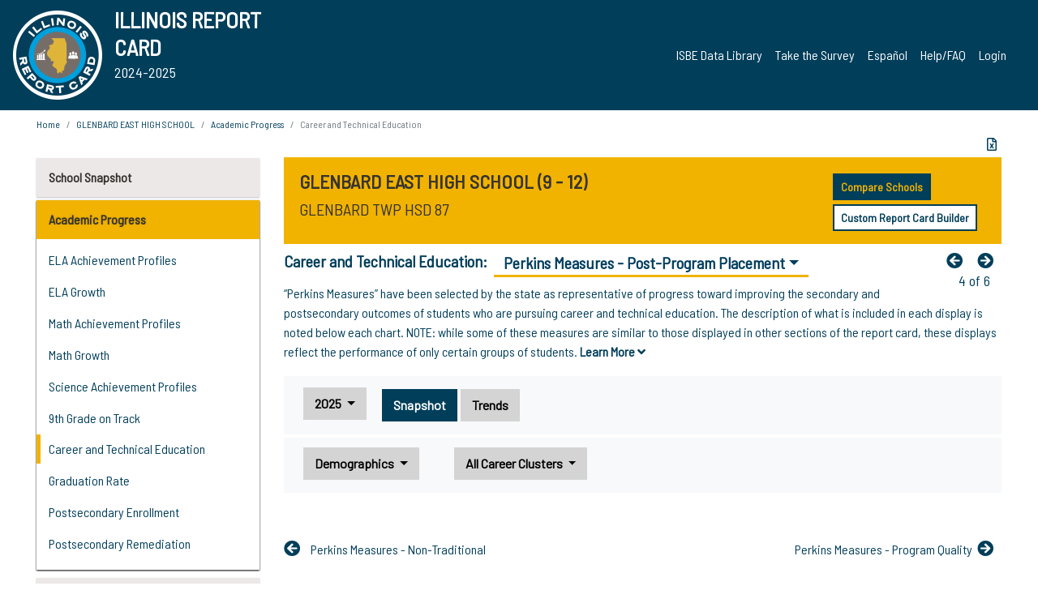

--- FILE ---
content_type: text/html; charset=utf-8
request_url: https://www.illinoisreportcard.com/School.aspx?source=trends&source2=perkinsmeasures_postprogramplacement&Schoolid=190220870170001
body_size: 96544
content:




<!DOCTYPE html>

<html xmlns="http://www.w3.org/1999/xhtml" lang="en">
<head><meta content="text/html; charset=utf-8" http-equiv="Content-Type" /><meta content="width=device-width, maximum-scale=1.0, minimum-scale=1.0, initial-scale=1.0" name="viewport" />  
    <script src="https://code.jquery.com/jquery-3.7.1.min.js" 
        integrity="sha256-/JqT3SQfawRcv/BIHPThkBvs0OEvtFFmqPF/lYI/Cxo=" 
        crossorigin="anonymous"></script>
    <script src="https://cdn.jsdelivr.net/npm/popper.js@1.16.1/dist/umd/popper.min.js" 
        integrity="sha384-9/reFTGAW83EW2RDu2S0VKaIzap3H66lZH81PoYlFhbGU+6BZp6G7niu735Sk7lN" 
        crossorigin="anonymous"></script>
    <script src="/js/ScriptLibrary.js" type="text/javascript"></script>
    <script type="text/javascript">
        $(document).ready(function () {
            ScriptLibrary = $(this).ScriptLibrary({ RootFolder: '/' });
        });
        siteconfig = {
  "type": "production",
  "google-analytics-account": "G-TR6JVCNKX1",
  "google-analytics-domain": "illinoisreportcard.com",
  "google-map-key": "AIzaSyA3l38T7SATMgS7wX6w-olRiYc1JaJLcxE",
  "location-iq-key": "7b46a94c395f13",
  "recaptcha-key": "6LcR8gkUAAAAAHugZAyMM9nZOpnP7ytrGN06_Rn5",
  "contact-us-email-to": "reportcard@isbe.net, iirc@niu.edu",
  "contact-us-email-from": "iirc@niu.edu"
};
    </script>
    <link href="images/irc-favicon.png" rel="shortcut icon" type="image/x-icon" /><link href="https://fonts.googleapis.com/css?family=Barlow+Semi+Condensed&amp;display=swap" rel="stylesheet" /><link rel="stylesheet" href="https://cdn.jsdelivr.net/npm/bootstrap@4.6.2/dist/css/bootstrap.min.css" integrity="sha384-xOolHFLEh07PJGoPkLv1IbcEPTNtaed2xpHsD9ESMhqIYd0nLMwNLD69Npy4HI+N" crossorigin="anonymous" /><link href="https://cdnjs.cloudflare.com/ajax/libs/font-awesome/5.9.0/css/all.css" rel="stylesheet" /><link href="css/ircstyles_v1.0.css?d=02032025" rel="stylesheet" type="text/css" /><link href="css/load-animation.css?d=11212024" rel="stylesheet" type="text/css" /><link href="css/internal.css?d=06252024" rel="stylesheet" type="text/css" /><link href="css/printstyles.css?d=10272020" rel="stylesheet" type="text/css" media="print" /><meta name="og:description" content="Illinois&#39; new online school report card goes beyond test scores to present a complete view of your schools. The information here will help you to work with your child&#39;s school" /><meta name="og:title" content="Illinois Report Card" /><meta name="og:image" content="CSS/theme_img/irc-logo.png" />  
    <style type="text/css">
        a[rel=popover]
        {
            background-color: rgb(255, 204, 0);
            border-radius: 20px 20px 20px 20px;
            color: rgb(0, 0, 0);
            font-weight: 600;
            text-decoration: none;
            padding: 0 .35em;
        }
        
        .breadcrumb
        {
            padding: 8px 15px;
            margin: 0px 0px 20px;
            list-style: none outside none;
            background-color: #ffffff;
            border-radius: 0px 0px 0px 0px;
            font-size: .75em;
        }
        
        .mainContent ul.likep
        {
            color: #666666;
            font-family: Arial,Helvetica,sans-serif,sanserif;
            font-size: 0.9em;
            line-height: 1.5em;
        }
        .modal-body
        {
            -webkit-overflow-scrolling: touch;
        }
    </style>
    <title>
	GLENBARD EAST HIGH SCHOOL | 
				Career and Technical Education
			: Perkins Measures - Post-Program Placement
</title>
   <link rel="Stylesheet" href="/libs/leaflet/v1.4.0/leaflet.css" />
   <link rel="Stylesheet" href="/libs/leaflet.awesome-markers/v2.0/leaflet.awesome-markers.css" />
</head>
<body> 
    <script type="text/javascript">
        function resizeIFramePipe(e, _pipedata) {
            var url = ScriptLibrary.GetParam("helperUrl"),
                view = "";
           
            if (_pipedata && _pipedata.view)
                view = _pipedata.view;
            else
                view = ScriptLibrary.GetParam("view");

            var pipe = $("#helpframe-1"),
                urlwparams = url + "?height=" + ScriptLibrary.DocumentHeight() + (view ? "&view=" + view : "") + "&cacheb=" + Math.random();
            
            pipe.attr("src", urlwparams);
        }

        function analytics(event) {
            capturepageview();
        }

        (function pullnotifications() {
            var eventMethod = window.addEventListener ? "addEventListener" : "attachEvent";
            var eventer = window[eventMethod];
            var messageEvent = eventMethod == "attachEvent" ? "onmessage" : "message";

            // Listen to message from child window
            eventer(messageEvent, function (e) {
                var key = e.message ? "message" : "data";
                var data = e[key]; 
                if (data && data.type) {
                    if (/event.analytics/i.test(data.type)) {
                        analytics(data.payload);
                    }
                } 
            }, false);
        })();

        $(document).ready(function () {
            ScriptLibrary = $(this).ScriptLibrary({ RootFolder: '/' });

            // Remove the Print to pdf icon if the current page does not contain the 'div#iframe-container' element
            if (ScriptLibrary.GetParam("helperUrl").length) {
                $(this).find("body").append($("<iframe></iframe>").height(0)
                                                                  .width(0)
                                                                  .attr("frameBorder", "0")
                                                                  .attr("id", "helpframe-1")
                                                                  .attr("src", ""));

                $(document).on("afterContentChange", resizeIFramePipe);
            }

              geocoder.init({ provider: { name: 'location-iq', options: {apikey: siteconfig['location-iq-key']}}});
            //End of removal of print to pdf icon for non -iframe content
        }).on("iframe.loaded", function () {

        });
    </script>
       <div class="irc-page">
       <form method="POST" action="./School.aspx?source=trends&amp;source2=perkinsmeasures_postprogramplacement&amp;Schoolid=190220870170001" id="formdrop" onsubmit="get_action(this);">
<div class="aspNetHidden">
<input type="hidden" name="__VIEWSTATE" id="__VIEWSTATE" value="cDPpL4E9rU5TQyS+d6aibJ2umKDLCIpa6JedH4+BSM6pxh/lm4tmWLng7QMeCgb7T8QbrpJ/e7apiBvXZh3kZZiPjl9oornONEAdSxXt1zSMDHboD4N7U+29ITtOmPdwihxWktEI7wUZb4Yvns7825hscErm979OS4VgeXIPVdG0xdhV3Q1np106UqBYYymp/w9C433VpOk/jVT3cI/SYDRIa36n6XJgh5ekehmbxGDSOAZcLA6dGccIkjAtwQ1gi0xCUGbPwmhV5L1ha9VJs0N1r6BBVynHGAcHo0v8tLHWL1m6i/VwieHkYyGQQmeRcMgMSUXJWmOjha6vXWrpO2hEFJ7o1X3btjWZRki/Qp4DtCjTsdDJiiMcxtxpAcoEbIi9QoRfkkxG1FtyPJewFkX+E0MUmEKaeR4exfdZo844BoiuZ3Z3LyEUL5/aBnU1Hqg5LECELvUKOX+9QvM8CPMMv6/RPqbOF6ZlFcvRF4ygn11hVimOdDfIa365Ulz4DHjB/[base64]/m/tQ/5tIhJB81Z85CwzJofjR+TSQJKrKaIm7+bVOCTzodqsBoLW2W41vNF9uycs7Ek6jsPmDitYhvHxSCX0BqUbR7CTwJR4GuS0yte+nGtWIMa7jKniA9bLRkh6Q9pLMWh2WPvrB5zwpsMfd95jFR3onnn5CZXZcnPoP91YhUayMyj2YfoyUauaSyBN4vtE/fzvxUSdPdUMAW/iAIN3BbhLf16UttXOq88YLmyoizO2/XwS5ZxJ7cPruCPNlBu+OnPw+slp4ZI2CObiIDB6nyL1gRqEDb7TOvlk74wNlNwac0CqQ/+Xa4wJkgyjHtAmIMegY/yTMC51dZiXbhSCBRlpsI/5UKfnif5dVEh6jcLmKsdxFlElP/00KTa37W7wQPxPQEcERe4RKPe0XIU1gbk/41MRvU1FtGg0I7UMnEOnWClF9yk7l9eXAsZB24Bn/T3xtLNyecp4dQsxBG0C2qgPsmfkppXqkwmrSyqbL2kC7n7On4c2g0Pnc8qN6toq2fhc+90T7ON1Z3FesJeNNqBCylejiRgWd03V4WecQpnc9pZlm/eHvRuJH89VKzllOCn4xxkOxTUUdykitjkT9G4BmeMc2hdI8/pSBx8wvTIx947W6ViVPC8EPuRvqaGFATTosiUkEAnFXdCHBmzDgVnEfeLqwfn4/[base64]/zh++B7kOH3hh/y4R8nR5g3dCjDCOcR7HAdUQn+gQgOZIJgduA9WEnuoVjsBIDXQ21X2xVDss0M5Fkygw93//OnFY2JVhh6AxJbNPSNXqhi6Q5TOr4QmsVp8w6AqKdzPJo+2KZuZDnXhXamGxdVcWsR/mLLJg4Xjlob0gk3/PZSQwSBk4QFGED5kJIBwgSJ+Qc4XNsCkAoNOB36bpl83Eib1Lbu5Rz0GPQyMbnFxpnqNXw7WH1DyrPmhHqa2o3uuO2sFHBqJ4hDDnfE8qdsiaGlKUp/zgArIZI8je/3W3cNV4rziELSJAsgu/mY6AmOLNncJrun79sSCWDc0U0o3C4PJEq6uASTj26Y18R5PD/WXbw8Z6AlNgF2/uy9z/ixe9L8se71b9wx1UqaBqGyq/dnIk40duLWKAojaks7BwI4xctAi9dexUcLyplJcC1/UYwOKMMIP3VUTman4nzzK46/93Hlj0V9iMS/Cwe2cL2esz9A84ZOBOmo5IYEZqcwEOlM9W5ZIuIXzYlwKXVpxR3fAmYOO+Fpy6U9qcSvH0WwHNBKStCvhFruosc3XaFWA70Z6WpuXJq6H8oRJMWVj/kBP6tB/DCuQTMLFAGb8Keh7o6gphG+V8o5th0z9T1AdxPav7q7S8K4l1rNjX/lApDmKGOc/gydQbmPzajL93rwruoKPTHZv6yl/DbtUMUpVx3j7HwYtOXEF/WKmcTMBIAuvBXsWnvoZfCnkWw7YhLAtLVsqGWijYjs6nOVhLxFBfXIt/Lx2KZhL0lCT4CkAZ0hhLZZgHhkC/CrMYRPmXCGzufHWGrKyMPccfiHVDkR5B9O5XJ8EEgIxbr4paC7cflTmDHeQOaQFKp/+3hAo5LdofskcaPaApe89BnAnTngLTkrbGewA4V9i/8l3iQC4bVizFFsthpGKUYqT91qfq6p+Sz+YrguI8fzyPUAgQbJaiuaEbpZKM58CEq5wm4rnTnOxXig0cK+Dq2rg1GN7itrAcXo/xtX2MrnvASajVxVgzIOhQT+Rh0IO8t32Ir1FD2YpKJ/iBYgsMmM9YK6C6MgVgd1b/Ae4eRVpH2UFOjd+ctQaiZaDKp6l21ItBVnOhRyZyRhvj8CZjLHI0PkKPAvN8wn3ilk+gsTxk2VfwomWwt2C+e7hx5Jm6rKMppOgZOouWKzNutkll0j3BHCvyIoPn4KkQnjTsuL/wxFBm46Lm6Oo7jqmPiE/BnOYso61aUye+p2SJxpG7qXPiKsCTu5krqNMuX6SzrwHpS/AUsatJn95a+8p+UrMhM231wOp8f+6GkzfgshGetFR1/fPwI/kQ5BCGDw89TwD4Jm/uaFArdMwaBrj+pzy45jzmhcSlYHrtCSjCXFSVubCV4gGBKQUhvB7WtE/a5sfoHF+0diPr9cRqG3UqFHNJYab7WaZDS1B6rIm+cP+R9MMxOln038G++ZBBlbMKa+GgLlXr26SqU1QH68d/HqYdyusVfwkRLsAFgtFDs7i5WbBhxzGMJ4bEf9SAWRJTEwfFBuEimcRVjwxrC7Vek6BUXqpGz7+jaSsYZ8lHiVM6cK/wHxxouRX0IU1hdIM/OZmmPSYa6SgEQ7lzYKwB/dSkk6IJpncgyGTAWEj+QFGdMY0qYDY4+cvFXnRx2/ppRUwHlAAJh++yaqMFPgDkTcoYhqKNEf+cDocb0SlbjBJywIqAnccCT+OUCqQgKCeV4/IrO4hRe956+8CmUef6d6GbqJijIdSGunKcSG7nzBRJURXHX2o3O9xsXWETMTQIhsSNLTrenzbFeOrgmUnRNNkO7q8TvpeGNyziJMCzgu2SSbMFglPByPyps0dsvM6pHe5IixcCMg0CyxeigauPvGiI/2opRWcin8xgAeJR7/UVnlQaWry/X6N4YrHEm9Y/[base64]/2zSKKnuruW956VIlcIttcTFZfB3WIVp3jF28/F0RvrpdON4Y2ekzf8OyHykXKQJtDfD34iariJdeb6Y2oJLqTcS88UuhP8clakKNa+ay5ru72WoEeKFI99XDu/i8Do3CjSg1xE3k90V2nQZah6RQ0fMyVYhN2cPFbl+n68dRB/mC31ZmZdklCMrqHUVpuAzKwFwZwha0fRsqeBgbqQpWxZe5YkhlmR2FELpxVo6NnWwl28Qn3pbN55b1stQPqkNpNckn2aiN8DcS3zOYP6MHQMK41/XXl6vA5mCCJ42zsBwK0XFFaAcUwGgntm2uBvNqaP0xOvhQTCIJEDUlHl1pGOBqk1NvL51h1OQLWvQTkr2P+NEhAL/s565xrg0WE6YDvmPlnR791EBvGrL4800vWD7Vt2wkOE4ca4tu0qRHIU22bdr6u1KMq4sm1TORSEmj3f6i+HGfhbEU4jtodIKOyMrxnyo4p9H7oLkR1OFPH3ivSAQDr6hLwPCebm4CrCRsZI/+VCYFqg7QNiEskUbzDPiJ2pIkG+Gllqw9u1Hs4m2LhpbM0nQw79t3Nxr2UXIaMS0V5eqwGdgZA2i7fZ2iNdIYEVFb09gw6zbip/NHB+qXQOGvLkZi/BNH9kSFQuHQ3mqwg71lnAphmvwr+3NbqKUAyg55LYXA6dmrVpuEB6kOzNRCtlD8Z6qYHKXreXbFWLVfOj0lOCeJ4eRJX6UkVm0XEYBcVRtFmXNB16uyhCj/ctTBAXPImjlximgc2yhvqKpwgYMqPlIuxrI9xav0S3+TF+sy4tDTHolFmjuTXQCmuzM5Jnve/5xBIZQ166LeyxCYe5bkqdgifP/lsE6nLI0AAhyHZIK99stU/InsUb3qhRsSpQY/lvyG525So0ma9YNGtRoNbjh045L4ebVdFyFR+wJXvmDCy1ArlFszR4joJsCJeNISHsEmqSAGCx4H6L+BxnJFFSqQ1MQbKKtqSbvfHJSjewzkuwnIgBkdBPjubUu/Rk8uddPOp+YHAAnMUBy1KX9+KZO2YLnP4EfltKdSIITLba7u9kPWN+QvfAoz2HX+RGCoWq6tkgEtMgQU2XB6sAMja/pMbNMdoHFOe7KlcOdJtsdmA4ffx1xXBu+/[base64]/D8uNhtwcVqGhaYDqkhacSlDIIiAiEe4cO/P3cQ8Qb8SX+KRB2LAkWCDcw6XwT1lJv3IHNz4idrKYPmajAbUkqa+N0QOmmndMy9GvGInnU1fV/Onbt/[base64]/RBDAMYgYjhHtfUHFyaTz7M1yRq1ESSW/O/K2+uXvGOB/am3fkYL++WmaVBzml4mdjlLmiVSRLECya2xevkDN4m/ZX3bJkVrV7QpIKgnc9H8FMGL2yA2hzokbLHXXivfVd5KRX13aHzUb4B5jSs4NT5f9VyiBaQ5ylWuf2PchrcS1HL3A0JKopdk5Dhg4fyGeYhjFQSl0R5d9wnYsK9Mfi2VTzex5AdfnMxS++8+RYBtek0+Cr/xy8O2Y1PIsaLKReRJ9IPkKuJHC+stchs90E9L7G/wzfZlIC3MVvuGaBWNSOXRgElL0GNP7MsnskHmvXYKf4apKCwv7BSU8enaxYlWo672lSlDbpsg91zCzu6R/YYeWxlMd2phBrMzXK8UX3EQm5GuqwLWVEvo3+Ry72acN+wBGrUklQQlOoSlW04ugzoJJnyHCswu9eJXqlQec2XbUBnRMOP1Vbd/qzqYvffAswok8MAdZbeYGXEvnZ9Aizelc3irtVUn+nqHl+4T5qC/SRPD6LevZkcbM6zc704L0mCrhIySeCpeKt2yj9FOudYypMWicEbpF8fsOVJK+gzZTuZsIXOo9o1KF9B1fXXDiuNjQhlX6YcGNAj5HeoVcquimghyEv4k2WjBJ84JKl1SdoNAghP/JzVxsh55Lh8BY3AOWHE4SSLjE9wd35BzbDIMraLySjZ4tWs4LM+Cl/tq38reDdUC8nZ9vrG65SBm8Z8e2HTSOJLhaq1vDuBufWyWPd5ifnZvL/lu06qPyA/d6DQtsrUikLUy24ZtnMrmMVO80HRc/Fh5A3Eyis6Oc+W14e6ZMfv4k5t1vLuW4r32OBCbdKU4xc3yxqzVHU1emhVugghgxUlFUZKnzvXw4Bjc6X/twLkdj3BXsZ6AFcDt1zGDm7EDIlZlDjk/y2G1ou4EL1sVltbqEoEVNPixzLKU2FkW2lb7azylQxVeFzGPx5sbjPR4vJyTMwCMCKHSkUXG+Ls+xVI2mUfJ5RJ7XtRxAVf/urKePXQ2PFnkP2I6wAj/73pX2gkxlqTc2L986p1Wiw+QY93oQYF20cGY3wj5SpyYAe5h6AA8t/YKcwfTsO3ZK3L0R7X6EXE/z3/+1p9d8Ae4QCwTjr2rT8ghJ7v9ek6RqyZpT04R+NBtGQj6VsRWADbybGMI+rtpm+8j9nyLoZ3H63zAf/bRlj6iH2qIR80v2p86AwAQc4jBiqU/QGs8ZLu34kccDMXClKiiL3shYhTNZPmRmDRLuklU0wrLBy5BOq9j8ABDD4+TBfNj571QS/PYgYpavV+TUAAKFoCmH1nNPAI/HTLwc6xmSd2DqEYbvNZqLtiLvCiQTXjCcBl9HsVhnbXfeMZ7TsJpp7SWnAkPzvw80GAshvrDZ8T3wMxWZ+O59rmj3AAKb51y+Cz6qyWJFIJs0Dva3f4gO2NdzcDy3fxgDpWR0CFWLH7dr2p0El18l6Y0IMT7Ep/6EM+nUYbuPuihReYQXlbq5BgMV6mj26b4TNwQg2gCSkMlz94T61y5eo5YLuJR844EQDDAdwBetATcP+BO3yj/bOPWb6xIjc6AvCAwaElSROnktUQCYe8WmNFj33BTXLUw1kvvRjmHuDIM+eYeV6ImuYCB6v2oP6jZnZszfOiuy1y5DuPv4s/VBso56w3FaEbcTgi+WanqJGRKPVGiph0lxL/erLrmOQl8q+DQ8gGlY8/0ewAaFnhgWZnYRIjfj838ZMrnF6eJY5E8jNvWdQbwLhHSkykM/lJd18P8lNvrAUlCV4+rbNvkyWguzHPYJWm3o+h7rW6kcmKi5hwYNEh3DdrprDo/3Wg+QKvpoymcKyt431PL9AO07hHqnFchalk77rpFr8zXMlEaf9HA+/8FuGuRFnAohdopH1Na4Bku6ecuert5PG7gEfZJ4KJNLgorgQeb0qqLZ9FbbCf1odVE9K39gMZWPMlNHgXef13wqSfUo9Uh8I68LEjFdmWzis1m8ID22DH2i6U0XjFhd2lq51544I5c1mU9gU13Ryd9a1MAI1h9TwsIaJFVuFh49mzaISC/HgPwBgNqA+Om2y4YqlTmIperMTiA+YQ5Y+/9/FMRzDwhkBqQcDB2XH+FUs4Q64BW6k49sMexwKiLlo3Mxg0Ox1AOEKe4Kh1wyOV7QP4TTIhx6VlLPBKH58ZsSywWfOA3xE9iaTCSNRG+TOT1h4XgObiaWfF4l2GDKCFOynFqLiR3F44kRxwqiXYxauxZr7FhzLvspS8tYQb/dh2MjszmftElhGPOeoJAJB/s3ikCtZ+KfpKxKJq0+K32VL4jrwwjzPJTKpT/QYtx1S79IVWdTFF2E5E0GBrfpLlLdsKCRQO72ejhkUG9Qe9VVEQLTtt7hqkoVVgGDtcauYUElYazUFiegvt9d7Td6XGsvyLfgvL08OxjOqArwgXf6SFwPRLbm/UhBeY4+IAsw+IGJiJQIpbTJHyI4XH5hE/ws/dJWOluzENb89U5BXWIYzm5zPutLldURgfAyu9V64/4ajWSnP+SlIJoTclICCX43djJfmJmQ3PMyQZDS1xaXmbaopCO34EQExSS+5RefOh7xFOKfcryyF8RaqdrY8LLCWqpLoeyK20cIy7vTdtdJMxwBKebDvNPEL1Bn/cAP0N/I5BgFmr1zb8CExwUZlRgBykUZpIiyhq1mo2uKdL5vZ+MILc/5U9vt9f2wSQdQYQGSDUywZ2a2fu54NdY3CzeV7ol49i6vFQEfIg8GXjVZaq/FNwatMfha0CGmZtVDyX4InmG/IFuQxd3gMX3lk2sXNBsTgOPMfnd3PpMOu5q6VQd8Jfk+aBoKfIIIWcdHy1lJJMdQX2S67w1pIReAd52lHj1rquhPGa+CdTp486eHICy8gMa99fh2FHLEqLD/LwrvJfg0e+xcoClMtagHdRuI/t7P6qLZQYVq+5DUs42ETiN+yIn+Admpsty9wZJSYNirzK2OEdwGddPIY8w20byQQILt9NYja3R60shLEqzO3EfoEkxHDsAuaHhj83M6Q+rqzoIhJO4rsltziqjzb2IQ2MV7byh1Q/fjMF/5ryoFcGoUJaa/ieI6I9uYD2Gfj1y+5+z6ywsMECOjeWa/EfJXRDyd8CxykiAMQLArnH1tBw6tAYXH3QFUhdQbEogM/T3wPBsdUtRYk1c3lwpJ/X9HzNK09yJiISL5UUcwZqeA/EwM2XjfzNRz2CCpaECjrthBlecfprKUpPSKATvzNIvsSNfLQIst8tw8gs6bIGdsxqO6HWuCvB33uFq6f5NL5+L+P/SEtrxxn9TMf0Pw39Jg7/8LmbfuWhv2lhUBplH7fQtY5pUo2b6CdNjHN7E6fZgM419fyf3ZjuMK1OhvAcY/+NUOJGweQTYLsUIzKtqrwvFJmsX83Nmxujs/3CTpVYKr2MVOcF+k2vx1GchRSo3OFaHcMXgTJ7HWJ8il/1hEK9KXkb+xKu5visp+TzL7+nMyhk95JKDYekCDGJqJ30qD3uaZBrsiiskwTfajaIwpih8I4OIxk0tFuNOASheet7Z6rH4fin5jK+BSJlIWLOVNS2rJkrmNZc2z+DsBpEfHKPZeuo1G4SkTztuefXQMRBazKWgWG77CZ66dIm0ZL1lPUuTNkfe6EsUZVJdjmOJhKyFD/wn6SAEy/xqKRw40a0Pzjt4YCSZ61NODF5QiUjD+kLs+6sCrfjc7QcOZfdsCXWBh4El95fsLxE8392iMZGVdtdJlUSILSDW2bS2IxNUx8GI9EdIi7+S7FC2ejp3Orj+pM67QpZMv+4/t3dpDH2idtI85VjhT2caaKMQeFif1BgydnA8rB1NcArmoAc1mevf6lKlWauV7r0GWsLCXKZqS7UUFzAyCCLFcGz6RybGETzfYHIJ8ks76o+dwg0HLWIlYEAGTQE3glBzzFazmN/[base64]/dPXabPW3hYf2MHRsqjYPozQjjT4OXv3VoM5p7DG4/2ZTtPzQUAIGChAE/S0xLP6XIF4Nm1jmJDt1DKcOBi0L+2/OgixTjsrABeeL3ojqXEAaAT2TiuowbU3XtHfeNEVu/okzJaBqkJTn2UTzHWqAEoOXayZDmMIROmzxVDghlaa+Zi31scNk0U0YT3Nh2jjsDtS3/1hoPICpxIZadxeQs9NBm+ienR2UdQT4O/KAKZEadu0HqMIlOEdIzGmiEz7iUi4Ek2zRyYYPZB41ZRjRKvzRggVKBRQYq7mgi5ciUrQJQKC6DDE2AWiw3VJCkD4Nx1V0VumeQ5c0ombP8UJulVThM2ejL/[base64]/G+o3wjY9/ABmbCmNHex0pXoW+gT7Ea3wVBgKxbuekPr2wTnDmWGwSve0KKFtbhl0qk3Hzvn9wCzRz/[base64]/JC82p8z/MoccPBb6SGRRUsyCy6trJZ9wmwIzmD7Ai0IcolV9BpkYRzgVeMAHTEbDvhKsDMNes+XpxI5gvRjHZx954LHY8RIOEPAxgw1iTR/qJXIJEVl+NMGQYjl+/BV3XcxMN+bZHqQiIqzLTZLFgDCBRgRpJWE3Ta56SKZeo4y/Id6XAhcSatTrX7txM1v4qmG2T+I0RHb2+KA4+hY4RfJEymcqpU22eFMvX+rxOtiNBsLykGFhSIYxoFjTR+ykhUkCatKc+YOx1vS3yeoJTachLYzDR3g6/uhs826WG7XrRPhuYoF4YBfKCvAyyGWY4thcZbHnnUj4w4HBTnJmDJ+7BOt0hm8qSIXkm/8IOck5hyqDsCf/YYlkX3dySYKLnN949wxtgv2VpssBbzjkhlXhRGs/jw+hfeDsv3+5s4H5uHEzh6swRP1hPA0QxJ8XzK6mOjS/UYS0VYuKUDYqYQfFuYJOdjf4pei7q11WaMZebD8UhC2VtsQyeHgpkvtDGq7ZstSudjkj2wFySdEuBS3wf7CB5Xde8SbJbhyGErPm+GDHDk5EOpeLsH8xJCJDjBf99c4PCSsDWPpKZhuvKmysYJkMZrKsLpKC0a53wCTewL6/vhNKiWqsnPQXIspA9oOgC5OPIGAnH5KHBicBg+2Py/[base64]/mqD1o8wBwH91FZaS81wfqH2Y6Kqv8MQLsNFRSOiW460eeH2rqGvZXoUnLsoONejJkC84nO9U4fhqFEMoqBGjZ4WPIb+ttI4Zh/MIsODWsrmSqZQu+mdC4MIGgjK+WztO12uYcfsh6tSdnoPgZlRmWd6jrko0Xr8f2kqhJ23lPpj+IJ17wdf7iIXQV3BRBfc6Mr997HznwO+hryTXNBrNnmzhgDtnw4DvXN4kjciaT/NvBn3mSOAvLfhSyUvdsHEyD6Irl0wH9wYNHbM5ocFsJnoi22OJanixWyatxY5jPAI363FbhticXhUhkr4E+rrAldierQLgNb477N96zpWZzuGgc68HRLAxt+udHjDd9l8zthbBZuS2ye9Z6g85eQUjNpo9tb2JSuI1s+mHRswUradzMsmlwdsLDQJKodZsVpZfS/NzjahgdQsb38hK5iAnYIMI+3Yk+2zlLPBubEVi1xMYY/fWJSe4pBpzq6BPs7kLKS314uJl/jb2Na4c+bu2MMrcMa5jjZiTZ7Pha2b8tcyXEGCcdvu9TVhvBynRl6UNuUCTgsdcFVBBoiTkhBzWN7fixiZqXCfDIw1DM2Yh1jSPF54mipunlszY6mehsshApSpi8WyLE1zT/xRBRJPhsUd8IsDOYF5gJFBkTvOQW4/L9X4vEkdNqM/nQbbR63gWmD9nUMP8CcVlOFOHOQgdktXqWM9xiNMfaqg0CSxRYuAHr+jhEeFN6CfZbI6yXQpTBI68lzd77KiOGw+OXLNQoFVgBnnGQ7vVZjNZqDfGgTa2xkWLsT7n+eg503+0R+VDl7AR2jWNLx/Vbrli2P306uthhRSiX4XbpCQLw+YD9wb7g4QvWf/0ka1kJwfOjV4FwG+g5pc6t+B9Adiru05lcr8SRbJ+KBjZL5YkgEVYy8vuMCwYcmUFWcvMPWZ52hacI6fUjWLzjpmpEWcbVXHEie8wWQ/i1mALoh1pr/75d99WVfuGsAoqLS0oJHsSCuYtGw21D9mFrteRx+4Wuh+Hwm6xQ9Ub8eeVIV9O2NqzCH/EZCg9rCAgjDE+CbtvD39ZeDPr2e4pu/KmXtO0Ihji0mv42aMUxfHuS3/5ZV4+IqzX+/idaQjDTusMOl1TT8Ka1EkPkEfgv93VaI4Adt3luoFtAJtr40T4XMdZ68fqj/iEMDASXZJAdQmEBIt08t6jxVie19FsubFPepxoy1dowfRMBUDa5++twr2XahejYfg+OqqnYQZ4X73K4Ai1kjupIO4uOZnRBth7cJ0QFGxYUQqtArKnGUWhvENW52syzFMFYqxxPtbzWG6oMvANwK1XAkyJ1iO9dL3GFjNkA1dt3on6/3ZW/thGzH2k+3XLH9j5vKuJWiC3qozXAJ8drE3OkK8ghqO2BpaZH0f79TresvAJAzLmXkUNLcjJMx/mRq2C8LhDCmMzKSWtuLMMeRSLihtTkiTSNF8sufz4uRthFXBX8Xr7QLQHjXxFxyJlZiFdOjmr8gYMDKK1PgdTMWltasiUxs/9bLU2mdEuUs5n7wK5bKX6fbNRm2WetXbE/[base64]/JxhL7EBO69dB7ZOFzL8yDdoMa3w2kxNmMhfo1J3e9XuDlULJETlSYTbt16W9tukN2BmtVlnDAVvdZYlxQRcPY4b24Tv552QXiwOPjUldBNU4ZUcyHRBN8w06NN8XioNpVNe1R/zwExb7NtCJdGVTMRnxo610QN9I0Z1odUWENbCNFLyhywrsYmMbB+XZLjl/DcIZtfoOhLxuz3pXDBioooM26H8clJ1m23QqWPHCfsRBHAMmF4ZkFDEhDSBPhf8rhQw44vtx3hSe5MA6/Ywt/EWOETRZzjtGDIdnB46l3Y7B3Z67lelyHT1tJAqqoiXPTu4wZDqD9/2yZL9qRG94+UsV0lIMNtwyAEuxoPXHfqJI/[base64]/Xi4vXUnpxtsiV0qHpSCdE2qH5mATwbxsdjymJRU1BAeo77KFMGeBdJ+yfAEWecMPu0WVCjaNDuTzB79uqBfmDseDue+Hb2GFRmFZs/d4m5J+kRdIrfbRHZ7Xe+tbu+OJceKze4MUTid4NI5empsWycV6peM2oDExj4H4vMNkVEUVcd9YAuQULgol8e3nfpYAn/[base64]/0APlaTRnMxxG5FmUtMNHv/9G7S/3bRSuDfOcTHn8OCVJ/luVRdCkC+ruf5mXxpdNW9vKJxFmb1Qm7E5+o2Z33VhsoyXbT/V4pmrDMBDPOBmg7GsOYuUYU7O5FBfhzuyfindqPUWsTB8NWL2dJfXzcedWVwfdPG9YLkzHtg6eKwnitAYx4JawEKZ8gZHT6FJ6s6HoykEmhAFj2ZbAP/NQxFYDeg4k5plvzH1YRWGcKgUlMeEuwGIBmfjeIT4HhtkMA29N+6ZTtFl5919XzxdSgYVIfLx4XGiOBxp4VRZaZ4loz/2529BCswVqq5hVrpT8XPudk/Fr2405c3s/JBJ3FRbIYcmRRACH8g3q+0DZejCB9GLYtpwNzzoIbrO78UtYbdymgm8Eksw483+H2lyzlZ8HHMTj4Pc5HePcUoCntnkRsGjcEyNKbzQaEhc5hdv+blYTWkA3Yoscg/8I1LvqjkLPcv+XcwbSldeKlNbIvCH2vxYLurl0TAl7z86Qc5uY6tYMPJB5eR8tKzSeTRB3x1ZsWXT+ly5d6mCcmSZob713gB0+0+j0YSOYb0JicPigmfhQS8CWCnYTpgO/ss3vsfbwu8v272lzJ49cCD/ZcUZZgKH5yBItzt1+Z498EG7Nw5exrbh3NWM0mxp1dGYAxRMzjUSCofUADvndyNzeMikLBciTyIogVSCKfYKxfGkzPpl+5H7SdjLeGIHoRxh/xYYSJF6OaKJLLOaQQtFa4DoOCkeeSakvAJ1WOYMIEYYG56V3sDeDnO4PuOUXZ5OiADNdvP3rWAybKx+xI/Tj3ZfNCm8gf9rI0LD1k0My3geA/Ab89o7Fp61XB3fYwhMb3xgyK74qnb1nR6SSUiVS5wxnFwy4UZTECQTLB0XIUgpInV3hwxc0/UmKSarVHFzyVnOdWG3GALBsb6QeZJVVrQAac3pDvkELgDqk774sB81yx2Juap60+WWBPVlkZOHee0Q4U+/7g+OMmaBNR7Y7ErgMW3mAIl6v95yZXmnOgc/mPUqNrbU2LH7YZm0aJLqRJYQKItKAI5H0kGRk8r9EH9V4e0v1edA8cCUtt7CFWzVcMJ8oam6cPHm4GtQfkMNOtwBFnRyvd89V0nkepH5+XKuvn6CwKGx5mtG/L2I+5seHifB75CE4gX3AZnQSAorAdIetyc2UaweOBOQs8oHcebVuZssh6NwAa/6hZ/Q0RQmMXj/4Pp6Jox0oX9lt3V6p6PkzxRQNdHqYA1XSNKYtoEI6uJ5qKP43u/9vcxzfMoPOQwUdgcdindhcE6ri/3rEM32ZXxnpm/Rx3kGCbM1F9PZtfLqNMDy9xjvAW5mwNa0eY2XHF53/2l923nw2DdNU4blqzspHmy2f04BTCX82qWAG3hGAIzyKIoUMAAeFkmpy1bVxu69VRj7/3mjABlPWjQgCvnPAcoV34l9BOPQSfbwu4eT+kfzJpyMPBTORTJfDjSDirMIktL3MbdUPvbU5XIfQ0BMwWpPF2Lxjc11T3wGH1RcBblJZ8vwaBZXycSFn0CIgbjGJO5YD/0bAJEiQnajQhZNiqRx7kMNTkjoSiHZ7Vj9nBwb/JDUmEDKmvxHpjDjIPhL3P2voTBIdh90GAEdlD9cOLqyKA2YBw+r8bBAJ1TER08gU+PL+tbX9/eObD7DqsGn3MP+HgmY480QEZSGGzACcqaJFX31dvGxaMI33kYPBgZitSnuqqxAscd5fk6uZcUYmMGoYQJSvH/vw8GzTBLETEPvFkijkh2N2xzBe8zLSMZ8+wkyJKP+JUk6sonZ7DMH3XDSgCVo/vQUDOhTQ97KaKB/lmYw2HQ/F52HiBkiOOsH788mkKNQKxXCa9oj0AP/wHo8ekkhnZvJ821G+Q3UWS9relX32jQxqW3yDmb7J9l20B2qXHjzzBbmlmSfZLuBnv+Dr+/CnZharEtBYxdF8Aj/XLwquze3qKzvsFLJG3SD5OpZ+Tl6RIZ9RsnxQOqE7VpuA8Z8npr+YP9X2aMI3pO58hyirW1OI7OR9UMscL1JA08lZ1q7xMoT/[base64]/5VBAe3DCXGxxDply70/CA6OnKYVDUrNJwSeU2Pu4AJgIeUNvzk+uRKH6DeDoQk+GZ4i+IYxQ6XojjlIbQnbuRnn4lKGMfj3A2jKg4s0dWCyFB1OtkdCSdgMptjn5SuzjuwDlHBJOJsvaxj5EToM7PR+/3uvx/bwDe5DokmV707ghE0L7TO8mSMajNdIapW0Ru3yAmae9J8vVtZiDXENFK/R/4xlnyCb+uF/sstaFxuRQu/2Ejz/kFkh1kd5Q5Mn3u8xoBSpgFk52h0uubSTxK3k0FJBj1/teoQ6guIWz8ofMOGL7polMhFRyLzRkt3Py83tH6wMc+rBbEejmjOooHBZ8qwy6XMFd1CbWYoIJJzBrLmlCVJOSOKGPs39m7mYurTsS9UEEvsGufPv0UuDxSf2S7Ouz7uxBFyZPRPR9vxDkc1Y5fzijJstb6EvGK+mZjX4ZMswpKy/JUGbhNcbLECykS3n6KlDra2np0+x5AEgrkefm3FevSOUMgv+wVIRR6pFGaAyFemMM9COYDnKcRCxMivEgGeI92aZxyIzTIHky1alUD/G/6Fl85Zr62ILDuJzVz/PBEvZHRFVAL4teEnmuv/1ZUW3vSE52ncVlrdmValdDhYc5s9f3zzgIcP6mjGB7RJ5ibO8//UplpTUcyH+jiP9sRjM0+73Gs5F94A+DKCJ4bZX3rcCXXhwmKDokhY0HpiEG2dCzcKe8psMSOH9EqkN0AanAkd5lkStgEg9DtbWwlI0RNWbBpgitA39ZvtaCf9ja/[base64]/x1a0MYVUnj8Hv19GZNOAc5mVsqgUx6YlFByKguOxHhwgc71Rx12NBDMm7G4bTBpHQMB1uhVUiKANcYiYinvo/DQTJOWC5PjzOgMqTfEOYImZDDofEibf9gISvHOvUewrkRQaNtBTYlO8Xe8hDGLwVkl7V3QHSQRbR6J2lE1dZSN7Ysdm33QA2tbpOPv31FIypJIVInVToKC1HEcAaGSqWHOIRUg7IapsKn/[base64]/3+dSkdMRBUfwBE4NmZLpXYWdOlDdMPAulDHpqHFBDU+SMr1HzcxipbJXnJ94rSb8sbRBXzdUcoT9odZXu8ZQwgeO055vPJjTAsV+3W+0zL21vxc0+AD1dtGrLpWIqbeZ5vfB0p5JDrMaWx1cWjNui98/iRH5uDNJFpmewjaK4DgfO8oEAX/9BA58aRJHQ2/GxeREbgYk7WbH7/[base64]/OatDZaCIGWauTykvuG2QZ8kzN/QLh/MJWtQ0C+qoHXqqnFmlKnuK4NDG7hOxr7yVFTFvz2HQ1oY42p3q3Eo6EBVNMii5inSpvtFuZ8TjIB0VjK+xcTQslH+G7ORa8IEyc+e9CIjWERwF9NA1kXztIdGxPakdz3bATC0tyukthtVxcJII0xwcfQ3CSXQdCJX69Z31NG4j/BfoZ6TjCiWvjZQoBKl/B6T1u7IvnKkUQZwkel13419XiojRzF5GITJMzgUr4B3Zo71a1V9FjmifiRWXznle65KlRhMJik4dR85hcWkhsT+TXfnMJgCDpoMbK1LYSq2ZyuP7d1eeltcc+NATS8Vaj4CXiXrh3RQuhLYb9NtCUu1oM4/1fdTeqFd0uljJLQiEqWOdxOYi0N7V+WUxUu0oLI3IkhJeVTBEF2yju5jUAs4h4AlRde2udHHAcUNJ2rUsjedXn0rCS7OT1grUNStrvgN1qu/lTrvFJm1N+sr1Ocu6YAlZDeJ17GI1sdhyBZmecQXNZIgOBp5e26Cp26orQV8jU7pqcSmHEfBr3uv1Ybfbx2Cj+2H5oR5k2/KfHiuDR+3j2u5Nl5j0bH1yX7Dztz19cmAUnaTHjaYi3e1fyJUOFdl5cGT6WWquXmZp7f6/[base64]/VEUtmbMiOZiRyo73C17NX2MkKvfXgWDzZL73M3bi2fssRoVP3ggTUPqY5YnwnHqdsbeaxxU6X40IHuzKyfE7pjX4kNGCtf6NeqfVcQW1gXGrNbFqzNN1+LShvtk23Yy1l/pgJtVWQmX9hdrHS1/OnR6ZrGKjrZqRKA5ih6FzrBe980psiVq9TgvhLrS3lmc6z72UsYzF5OWrZ/PT775nw8Vd+McxpSp09KaF5Aik0wZqJqnUNL0sWV+m5bBNXVICQFjzMNfBCsuORvXCFwNmHXQZ8GXObMW/PMscfXV/MLOnIJNefESEFVJ0eFR/C6i9XymXXCwGQXKn7SRlFz8+n0IxPygDgyapyF6JGE36INAzh548HlnskBgj5cKdzzUJ1v4NK12Tec3VTsL4Q0n5EV//6nNOPMF8ePoSdEKYBhBIIuxzy0ivBfBWxHGSbsDhnSfhw8t4XsfNrFbkqVkDIbqqhUz9hF81SbxeBMl1EO7i0eh6H4G274C7JDsOx0di4vQBRdOAeR1d9u2SdxHvKm8ZV3GX/WxMFHEAiGSzBQtwslR25WzHMOPfiTuWD9bybGQeZ5dby3doN+BT53Y+p43G0MgrAWhj2/pFp4ugT1nuFPzVYdUR6zWYVQfGLJxs16IFaZWpq85QuCLTz/87D+0SIocGpbvCzgImLhc5NdDV74Cvcmc5OjR7+LuZRN0GA1BgcUAF4lhYMg2YA1iymxyodiHMNQJhotv5ptBGpLVP3gJpTwO2xQDLI1lX6Wq/FiYXJfprF6FbkyCA2wb0+52QkCYZU4lYbiebvgdzhFDBUIQ8GwmGYG89fFIXP7JJZ9lQ4pL8xSXqal/1+vLhmvM6mn7nnAW755y8yC6uIf2/1m0E8JGUXtGnIGycgpuvIITBySlc4tYQrT33yCeF/3SJ8c3vVfuhl+6/+8lz5jMroj4PbZSKBQBe5ru1LO+ldhEIXv5mfKB/3WJPQK/FKiZ8h7NDQydKqoEshUmdiAGoUXsBuNNdtcvd1KQIGWX2V2FrngP3+zlA+IZYo8eoxgRwuNuDbSU2ssJynlJ7DXBYGn67dDcg9eBAShWHg42uhxc7T+kuhC+VY+evKoxlBd5xDu0amfbhfVD2F7+6hm/hg3OawZxAKQqxrORupd6Utnao5YaMERcLVoYdVKPPZZ6ppt77sTNz7mdzoB/Fwu9iiDQMzZDxX5ZjqAYcWgMu2PmJmEyGjQzOzR1LdtJBmGmR35OBT9S9pXGqs2Setd52T8yJpocMT/2fVytNkkxwd2JSQTkefQx6g2vRgYlGDpDriGam/JDQ1h7R4p4/PPwDx3TcGgGwE5F1S5GW8vF7BYzV4Wl37lxZaW5oVb3HXpGhBor1tOXwGwT/28kKXKnfPIAyDXWZdzmnwBRanaTfuzjTn3WoAZDOnnfATawZUjPo81dEUKUxfdY9AIsIOcuu79nNu8Joib2MCVuxGhjf9zRvImL4qj+U4pDxcXS3tqhCteBGkyieEZRkjF107N2Oi9zyK4Wag3ugoxpmADoGaPSQiA6luQ8aOB+lDpi8V8/tYoDtGGmMqw2W7bRS7pJKVyIcyarOZjGA7zvybQ5zGGyKbJR0iP+P/3tXK4BIk8nU4ZtAowlkTpXmL9/pE76qGruP0s6VzFLfAKq1OLuPmRWElSnwW5caM1QhApnVWmhRIiQXKkLRaEHBkI4I0VmpY19CFV6R62M7c7hhM8abRCz2TqUjPbskyrBoT5PbrNd+70QuYAxB2+9/Fjf185dsyu3Bb5AoQ+/xUbZYVUVlQqCySRYR1pAZ13Cfn5gKou05EKXt7bUHn0C710VZ7uctcEn5bxq+UQlaZTWuim9tnW/1XmwsF8/T53ZVE34VwiqxC1lLiOiUMlACipP08zl7E4T9MvWDWq3u1FygMu7NsRCADUMAKT/0pfZkfOp68M2Pl9Tz+r5MR4b2OPl0RqnJ7RDCz5xb05+9gY4iE7e2Pynwr+/7WbJF/pgnqyqRxobFh5X+hcfEhfdVn3AHwBPzVKKZAFmYCYCwZBTBhpXw4/C978tXXuJzRWcJ4yQouy+okfe/TubwE7qg/VwbhNAmydiI81hZ5Jo8y7s1AaVrAk65YBX4Z7G+oIGOv91pdCIAgerDta2pSkfdooP2Nk+rg1U37rIu42JG/OxJKzpmmbHX8JPI3ikHCqnJjPakWCIyXhteVIQJEBPmATgi6+XRhpzJQNSZqMOcKuO/tB8D8isRltyhtt11s+dFqjlvKIRN1IZAjQLVCQgZCspuq3+vLRRq6C7w7KlN1TFlANPrDAG4cGBgUzJ0TYI9IUq/YA6d6QHCTasdvUg8FSecuhuDJyXueGa/QnureJbxJW5vTrGRF+T2gnZ7jPZPHZ9iq0tSOlLDrZKP7WwSnoPyRoVgSB+S1AsRVqi/RbuVD+mAS21+XBqao6D5rALPi8P42JtQkPWn0tolf0I38jcUqeLK/T9b2bHOU2RxX9RX0kkqCcm7DLGiCOBqE/poxsFyVX3Qj8idCBKSxcY78871bbUKjgNX6VVzbivY3sdiheTE3Mwo37sDj0Nla2rzgwgVdwt4p40aSnLU4HzI57KaFlgbzRQM5kNLeNz75QJ8877B39zDWWRpl/YS0fH8OUb2eAWlz+KsrfySSqauw6bEiadL9o3d3k1Feb+VvuzinP3WAjU67sgwxv8N22NaUwL++eUmERmpgUCQflimXdAW1KaHcWozacRurIklSNxvkgOlvOe9+VSe5jh+KuUmFiT+gBtR/zjUzlPFilrwQWhkfxhLchAzG5iMYfGjHXTAM0mXd9klYCV20Rlt+ghE3YHXTGmOMVQMM4OXeJw84jjAheeZRRJZFQImHrvRREFupzIrgXKNh4kt80f9SQyouoaJi7QDM69vUvqJhqGCm03kb7oJ/u78KL8IVPEPILj+Gq8fLqx9DaerbWPlOz8m/QjE94Gn/dOf3r0tmKjET+xoFsNtvLnxaewZD91ZMGhsVJCHu4N1GVbIRmNrX99abrvdKB1NgExoHkzzBpcHJhNmTBqqTzU/J7X+l4sTdBWt+G+iMw0c+t6bRCZzkSmSKuARMaank6fdLhhZd85+PZIxKRk/I59OPct/+FNIhkOLPwRE07XWD3yjh6WZYJDsNip5bEpX7pbbDWUJkwXH5yIY56rTzfEZ6JCuKTUgi8eOzD3dZD+S/jqMhSTljN1XMkBgHvFYCDraZNKH4f7qevsHpDUUQq9UWMzGnRkmCGtRJJU6dLFKpTf4BWFGS1So7fIWqsP7uS9C0JCY2cjb4RBDho0+wTKSuZzeVRuvCF8Ekvv836+fBgxKopzM4yBmyKnE4GH7/q+FOZP4ScjBJrCxz8nS+LvvJF5UT4tcPL97VfJQwkNNdZSSD5vGzuP3jm9xCpHZXLx9e01kNwsYQ+p/BBXZIpNslZ28dP5kbUob9AXFSIj6a0+p4/JK6kAnCN/0eVfsQFwRGUgn+us6Ys5OT49NiFoIK6QJOTyHg1btPI+2g1yiBzV4tdL/mO85mFCFuQ26/daPch6vu6vzodJTuq6VKC/PMY+QkQPf5k1W3tdaLRajDSfmJiunnLIMu6fTTtvYn9yiSvBdZVp+DaOEcHhW6tt+jlmiZojaQNVGIr/vEEHTSiGVJjpPCDv6Lk4x4p+RP+jv/HEcmqqKvhEzH3WVPlXKumMh4lga81pkSttgh2oggfKxZOjXosU0mg3eaizTzC/+7Wdsz/BJBhQNcqy/NStSBQSUNXD9zZBU62LpXaMzD5kwliWBaLDhJDcNBfGjd/mXbthYiMGsPIhfc1KTeXBJHcA+pFdeLTBzPk8v9hNZl/gpfHutP2AnObwMMDycs6R/x1BYs3oWdY7Y1MatEKQSJI7wcXCbz1ZuVUail6MLpwSOok8hVagt3VQu4/ArtcyXTaIJ0WgBllZfxgQURIcJ+emLTVt1k/B7A5/5wgQgbpWA91+U5hTxMY/SNfmq8HZdxLKpz67VSEHT0xdayXSs4f91wlAQPPTa/wEgYTjZFkNADgISJwod6Zx335z9kFKRbm0AzBFn/7Gk65/88IOJOM661d4VbFyVat7ZBZqt4NexGkxzaHMLSNqwvnsaJSA8ZR/0qOg5koKIQshm8RlBvaXT3XQ6PlSkQ9h30m4Dka09492rC7DSBfHxnI46XgdDNHp9KkqM3QbN0Qs3YwsljsvjrgscBzWOiViX+Ximhv/tPl1I2bFqKR1z/wW+lY7PhBX1fMO+XYMMYqa3aUP5maG10v03QpInr8mzeTopnZsEC6FsIiXZNO7XRS0liGtdXWp58x+MT/g+hXs8KnhHP+T46z9m2uOlSKiB2KcCRGu9hDaFrIjZAVhs6Vvv2ABoYHQ/gKE8FBtMMgrxtSoQJjo0zX3N1qSkaXsKXwgMoB1gu9x0eKQRoxSp4yZpzfiFn0ujgUCTPMDksT/EOlzo5hoEBYKIQ3LtmjUDkUVXDinF2hLgMuAhyCHS6VEW7qUrR1Y8wYp92mfGiBZ2b/qlW0yhS4VBeWVHzRT4Y70KbYv/pWa1n8UJxP2t4sxu/[base64]/rsFRfIQLRih/1u+7/T4xv64DkixnurU9uUkVGGdy6rS935Q62w6wBkKsjwSAed10gccqhtnWMNnq+AegZGze8EKV2sp/BZew+NyIeM52tgkmlwFStSDihfxy/gPIUzwVlEkItQw7HMxXmtLMH/h8LlCaqLXO8EfpRYGT+WoGNw+qhI0Z/FgJ+uGW7LmILnztA38Lvadm6kl3I9Le+zizhHS91H2BEFZza5r92mb7eyFYulrsb0kV9ITsV1MBgrbgluCJbEIuWkFEGsRIxHjdTDUDQN/Ksyu3ddCn+GsFcN6CjDu4XK9QuC0dv9Vs5/[base64]/g66UNb1HROogibUD4BEwAhGy2aH0BktvrgQ8XA/AciEVobJtY56vnnIUOa4AUfGk6qhcvQFY78Rj+UADGaXPJf0DQ4SKZmIuLmxdUoutNtIQ2N/zXd/dt9Ct1JQrn/4tnqZlj5nEaPc9rHmpyZzBRWuEeOQHXAzlQtUPI0tt3bcVr5bSUo4v6Pbmkld735e0yL1wYmBy32AxVaDq35Bkhq0Xt6UdYSvWow0bqARrSFDRv3KnuI/ShizwJjgeTiiAdK3kUbMDIZoM8gyvMvSAu/qabNVcg7Z+RklBgHXiZtO+queWM/6D6o+Cf4zL1yIgmnidhW8t2Zh0g3gSxeQqMmXb2xqKV2LvPRRIc/GqBZ2+tqA9F6t9dH40N8xQKr5DecRPJpUI5kuD9vpUVBMq8eHv+qvXV5R57M4aAotwgqXNy7hUdWSeIyTAPAXSiFcnvkjNxAeRJluEFst/WakMsDhH4FaJBfZG/xr3z2HzXzTCJyQffCsyhVybeKlJT5/gDKBNbU6MdDYYozW8hHXQBWvfhsaSNjbQYirYbCgMkrFgnrn66sY33CEGhdlXYC0I6H1hnWUihCzY0B102YMxWL7hdQAqu+zDUrS5yRK6d8H7E+4K+GZUzCRKc/+xGN9aun1LY4P7qEMBjbqQyBv0ZCFqpWYpqmwynWX95DiIn5dVIwVfxkjC7jKT++ROt2mK0tLBF2h8vQeZYpIwXD2YHNWYe6QMLvXCBQSDTtFm1FaN2XA7Ouz0g34Da+jiHA23CSSvp+7FWMcN/ZlMcNH7mvP+i8iO5y2L3SY39NmMVkVUan3UzndMdQzKLDJEs+ZKFyWH00ue5bAx1oz2GVFHamx37yeu8CF0K4lJkY0aduQvFd3KBkKAtR4FjeHZbMi2k7pNvxAqdoa3agd4HPCBn+O+RtWuAvmE+O1y/uLn5vXXJJ2s0wwGfMNJ8vVQSqC5p12eEbsH3CxbbjkrfveWzJwpDt9lXCktYcdfxukbqFIFp5g5cltaZyDWp8cUOdZf04qYXaz+8YFxZ8x2fDJwoNjD5601UlQN9DN8LdDQ6xnOlH+VVIuGcF7kKAXY8DCINqaX2tL1CBGIZ0su2Mgb8QmizXy0fmLrus189/CB9DtiOkaGD8QeWB+F9I4v5PPCB2b5pVPsDRIevmMhAYLrcY53oqHAy3T05y/[base64]/mV+HP73OXyjiyVyt2ARURg21gQaG2yXR2uvY6sHFm6hSC5Gh9xdyw9pfUDRF+GJfixvChU8iOAFtHssCIrVK5LViFMdPRqPDFyGBxxqADLTF8fyZpUi6Ke0KA3iPm8olfpAK9Fro2rCv6q9fSPMclVTISFpLoguVy6b/Mu4K6uzwWJZ8hWg1k0Ryko0132y1E06bipdCuAOO9Ah0utIiNRnV1inoPRD5vuqw58/mLw7eHYZRqWVXS7qz4oQpwATgIBL2UHaRNKXYKhLtH83NTTsw0BDMkuc1SDf0Rsugk2o+CzE8ZHU+PyOvHMG1FHKewyyH+KMPtM8qznZbPSk9nZWGcQ2v/ZJqVoA2rj2GITXjSLXlsQohDFeggTS9V7Tm3YgRSvepaAoPnod7CUjMYvyFAJoNdkLKLCo1e+QlXLMRFW9pmAqmrbxuhE5I0ykdNXsnZi3BcJBtGBEljS4wGSFFXs/bjafP+D8oxWGvvTCl47w71qzYnQeMqaGLV14ZBlXTnPDH7sA20TEEg1J8ZmPwb8Vasy2dLqk7v09uKEGS53IXvjn3KVDpf9IzvWJuQgsvCJSsnjvYlJoV4xsbJJy0bjMOcl73yyxf5tlH9YqkdqdYxEhavHN/tjVSrOV6CG8EDnlAEU5WLC2YBzXIZrFLlTK9L9/C7WOnpUNTsaHPmlLvFCxUHlFardUXjeuUds4CYv8ZO8fwrM1mPkHLrHgCsriwJ/bv+8zubI4kHAeoQAH4mxnpuA63HIAC/y5A5VMgO1iFBbK0sqte1S+h5yHuaHGsnX0yZNDR5+aITKIjx9o5esNLFize97VKhwAkYH3Pkf1s5wSrf8zU3aKNCvxdL/tYUsZAAARq4fAVEDZTVLjmF3f7bgDxSfFa+R9grWB34+hxtdZE5Z7MhVGSTf/[base64]/Z1RdSTNuKvGf6zsgjJYG0RhI5NeCzUhlodRVHHxEycagwcZKrs9+WX/GOPlNHGgzhRRQ2bOXPClwmu1ftdZndqw6Q7QipD4Ddehcwm7uC8ut4/[base64]/jZWTMebyCdXac8OQkofiWszygqGg26sNrroXUymW4tYe0BgofG7xWeLDG1s7wU/I2a092TkL76wTD0jgJc1aSAHUMg7AbmZzh5SYPy+lcPE6cjIyjHGfhZlWCG5m4qVme77V3QUeVIXkRgSdFhvLeBta36o0wvfijQbAhtxWcI6JqZPzJm1FihxoKPEh4Bg+hPjlUYTaDS8M3sXOXtYRGDyiL8ujTQ9JzUOjsuPL/[base64]/A8/RpRB4uyKPo4PgUwieFF6h9Afx/L5OuoN7vNgUGfjfaB0aQbaGobHuRCHBXZ5mlfm5F6v/TMOqBlD1ho0Nvyqx5VGAta2u26YCFBMR8iueBK5ffBS7kobLXctPLa1zh/v5nrluErgkty7KHAeQq3lTwYoKsHdwAFfDE49mfVLwtkUGvliv4B93n4ZvkVquAdAEKti9tnIot6dThlPx8CbvtxXJNS0gfsO1vxUTz/BUFVlt+Co4YJv8ZKbvftyYUq6z+nXkyNacFJFW/YkKKrIIF2k/CAgwdfo5gJYYndWZx+EiQlbIQFh8G1sW9Fo7ON2wksK3tguRa5jXtCaRisNdwVrI/tQhfHkXFa6hHr9E29xiPcFn8K9/jdr9PpzzPNJXVlOLuXwafZ9pHJWtCjfidqI3bc5BbwuGPaWQPwGBykmMpCY/AcMtkJkzu3HW5jIdX21+LYjs7/ixOpV8omXvUrJufe+84aMwaiLDQguokbyQoP+Q2U2ij8n1RMOQ9jx0ri/oAjIt8TZJpRJNdAxH20iOIux3pyLCWvqHGuOtgZdNzoNKWPqDPfGoMYkDZSUzBEqW32wX1FZfnB7iLSAd3A2YTFjXV+V4Xp8FBKd3gi55eLjRNOa5N2PxsxgZxisVmkjl59oGmignrhlmBvYmG8QIlYknGkDGD7XIMLfBhaaCY1CndsMYBJuSY/tfsgw15cXadpeFAn1RhTSiqIwaTHFLVB9W2JqGvD1zw5hXSM1p+H6LAl8WzYf5otaD4foXqVwdw4oDBJEsJXyQl6y1r2l5u8CzPEiXwris3i8PSQksijnZ9ywi6euL+gy47uiImfE98672Rq0ZEoLNytUn8bsUFCihdjurQlYx1l39TOexrM9HtGP/Vp5JrkjcwXO3d4D4koOyJvjYjgGEp7ylmofud1w+3Fb73BxJSW91oLA96ayNo0qAVlqKGsGsZiv3XnmVkpMphKyMZpajopDAhBaPADC5xzebI6oM0+kRQy8R64SZzGoKC2Kbzp/r5pQyeM0dnehyGvbxKsDu9VR439DhAWsRapE5Cgo1anglXy4BMzIs4MDQt1jazFUNWAntslyOVBvVvfYAm0CAYaMVHpEKpBrpRX4S6pokeCrLYxl94gdKiOOU5P3hmxOY6RHqzGS3OC81VnuH1gdGam0JwFMEBDC83/CJiFC6BFZ/3ydbshUMxbzs0dSXe7mnO/Eck9Ag7j3cKDS0LNOFIyv69ukaR+lG9O4sgo6wYUt44zOOoOqBzioKXHneEumJx+9c8E7dxUFxry7ufsz0x+NLO3FSK/jqM6pk5eW3D7piA9iOSn48ozmqHel85mA6JSO/6+uWKfb0HJPVRP+mUYk020sxZYZD+xUxXSYdH+eQkE3vqrYMToGUF6+a+BVMgeYZan7A03v+gAIU/QE3E6vr2lwwRFlkmleTdaaXTAYr4PhrBGrSZ/YZjAqyvD3VzNHus9wtIh/24x+qCA5+vFjq06whZkbxpAb8Gq6QCHqNbh342aWRlBWcgTQx9SOznfpXxq0fwKc1X7Adsx788c2zr9DtqqscP7c+bNQ5thXc2XF/uxALLAaTQlpcVSJu35g6qyiPFxPQ7z/uhefDnf6PnjfsIRtJjsUweLuitdISbXbXqlIFvPGQmj6KWnzNfGEQh7GeTROvQGYusK7AqN00bzOkz0ZcIvkdullgd3QZSrnXDoauAG89A6TrLB7a+zwjvgCzAT+ymX1/+nu9sK7PsjVFDCkBMDEU97UVK0LoZFvlXTfGT1iky9pUYCXBiEM8BYiJH/BuqsVr+DRCvU6aFKDIUDUxR1Nm6GwNCvTZPLqwenXqqQkLxprn7EmWNOKkUKr7cQAGzP7PEsxjvhLtQq0j6uQh61LzeAkf+DTQU0UGlum18i/DFMYss+2vk3I79Dua4vlDX5EPw+TVV6KPl8bamPsUHfj6RI/OiNJ/dz2DbMwof81iGyVQp2T9/3kU/alP/LK8zsZw5tfv7F6BFgfEgR+QZdfpzCZ1iulrvj3YY9EtL4yBEXgBW09ax95ISfKrhy0R1q0n5GjnmmxFCI20cfICK/7OknNCE08wGqLLC2l7TAX8Xf3zmbNn0JLvu7nm4AzulxBLtf1Qv1Asx2tdGqoo2aTkwbv2ndUui8BBDCL39U2jgqKj810nqBB3byAyktJ8/TfZYtCR8zYG8z51cPXgJp4gPF/+xK+8hMEA2tM6jLfZckagS9sFcMN0AT2g+NYsqFTOQ/Cpv66Qy29Mz0N8OzXwu81CIUYyJPpngFIeNtmnRi5AloIRyYV1bSLobn6L1+zBdYCESpyIo0p9GorFplwpReslmnJ/0sBw1LmgHNatkkm/zxW9dW04I2k7RZapjiet8sqsWsqT5jBLnxjQNmQpPcq4oeVc/PxpHLivK+Xsvmu45NV2E3Mg99eCg8ZIdzrozZ0UKLve1vcViKnJQisRFVZv6Wgxb1J3Q6iujkysPeL7fmvlc1h5XL5/XhQNwe0zqbY9eIw9bMAvNSp63ua7tlttXWH85wpWJswGXK3U/[base64]/C0PwjS35GEQFXG5r2jI9OMDxWLeXiB+nI/fV6kEdQGXJDJzjhASpUePnWG84nLPu85ehTHAJtfouyUJ/Rs0dZtPwNQCAAyebABEk3YZXs4rfyNQELDTI+hk2f3idbZ/V6e3JF624rEUhTxPoPTa8Uilo4bRnkX6FCM+eZ44A3Zwp7GmWv3xeMnEjPXNT246nBSRhAxA2Vu0Sc1xc/UQlsa/1dfVSxuUM5mYQnKORKy+LqKu8KsovsckPdaQHGDc9Bl6bOz5Tq1LkRgkaeuiqNMuUUTijceGWEFXMVWp91QqFLF0B/ZwNOBF/zfiBfc688lIpYfWIGcySMEESCJn11+alE/Jbzn5os17v59579C+RW/IJ18zdGN3n94QKAiNssotn1EvFA58KW0UXlL818uOnXT8AHlkM6eQdunPtzmnSoreA1JnHKsvXvyS+Cx4aqNUhh/CmuqMPHw3UcJk6Jhc+8f4XKVNO8riqdNATj4h9NhzNyrtXk+4Nl+NFHiwut0+bc4RPeb/5JS22hWTmImIb8zWl6cONy79BvWJhgNJBzmeIo6BklNEjLnF4HT6+rhjgsb6h1VSR5OWthUTbbwvOkFLNB5lTDgSZf114hEip76PhVJ3+3iS+xJGNOhNuS+dzNXqUrazhkfKyIcNOeXPJSEy9V7XS93RLMz/ZEByWNg3pZxUUErUdbFvXDnB0cjAd0WmVyy0hW+hJ7k20xr/bFve7RDX1ypnNt6YUF9pMZMsOJkeUIfkqrRZfqIm9YS988XuvnTVQ1k9Cjf8VAWRldFiy1BLG/k6h7Jv1KVdhSuQd7PnG+jOl4HmR+0lkrw9AX3+H0MGu6cnnMuxu94yaUH0He7GcIwOoj5zudPfhOdG4T56OOzV5Lw/CZWUzzxsIqcZ3+JKF+zY5XMdDi7W+2siu+xW3pQDTrNYQqtQVTWcGB37QSoin2zcny3EJAwwfPiWJHPHfOzbqMAF8cwRKKbvOkghZNBqyma3YjEM0tmTCMhg4R+ayaUKz2Y6vWdqil6mdHE9JS2yz1Bwz4x1jkY0tL4K5XI8PV1VmT0qokwjJcETnVnPfdHtCfE/72HcD4TLwXaIBZDNm/MbImxh6sCfnlR2ioEI1z8T9GTy3ZAzbm2S8CsZ4TiTEeLYMGZeN3xaazwX1f5pRsMtTKOtwdkfVw0CbxA1209f00tFDqGQ0hiShpPt78P/VEK5XhpNB3DMnPaFIo5UhVU/n2hUOipyZyjXrkTlHEAfeoa/nYZ+zaVAmOfxIjnG7ku/[base64]/D1ENyRFy/Y7l1LupKjgkHwdCovcTHNj0YLqnX8i+N2dHnG7P8mYbN/sSvALmy5RxYnBYph61OB+NxdBVy4v/+5JhhuPtwIvcfxPMBd3t3TeA7lhvVz38fJFGZn1UsBkowLooU9JrGbnmJSbZnT4mM6fKKSdyfXkWvlmKPAYdJ0LwURWbujCe2LdD0EPXBlTdFJaifGxXzh01mf1aIBM6Ao0Kt21Ug+9tHSqhuJdyme0N8TL84VDTfcWloeo+r/KN5YpysOPvuAOGub/c4W4iL+oPTIka6a1BWW9br4zFRG615frY0y2g2NyMjVIn0+DUi1bS2kAH/[base64]/9gF9G7s1Y/L1WpfT6SQXt29QVys7OFEMahWbjK7YT6UZE9VAeCwJOJ51BsUWfe1oYtuwduJPaSkzZM5B78Q3I4knpw/2MiPxJ7Gl9p6m0pczSige658nZPTsFIyoJ/nxXMG8XKpZPPvgerfiumdvUoIBJAlqAxj1t2c2f5f6Dl4HHN4bFRN/smiYTfhB4rzGi0xc6sarLshQHClBh1+xv53hhYcuAjwYirxAQHDCfYbX33J2DeTBKD7c1SjOc3/nePycZLnAOiu/WCgM155NPFJA+tRelU6W3kugtd8w1ZXzIi/ljlKwe3EMRYUCQt6dhI88LMay6ksY8dY5AB2izy0Mey2Q9pXcIeR37fuKlP9aA1key0qkj0eoQUSVXrg9/BCW3W/Q0huzz+jcEvYueBahLLh7OcblM8CA/qhjiKLC5xX1GGdnFhII+z6a40+VTxIFgxITFMHOnObyeA0OLCGAR//xRsnNPzni6RuddxzbNfkyQMKE4EOnvKUeScPUlxeBLkUbVrmqSznsMxD9wyxVTE7xE87EoS8qYWIF6M/Ewe/3TQteSUnTH61ytgywCAesKgblj6qXWTmfIYfIy2zuHnBlMfZEKxtjCRVSkBTqTu1drMv+2bY7UpyX+vDwONoYzYKCw61xm1BPLvlSQLGeGFd6KrTTj7YtYEiTyi72wI/NzXRFcLVLPPhuw1poXgmeKThoWbAWHmymP/5nNL23qvP97qO1VsMAASYQnYidPgn0le8aSXag0AgQk/ndjCZR4ry45dkJuqfUHcQS0K7/66ZYdLVIPwh1I/a2QEz1tp3XiFFJlxaHukwCZKoqQrFQFXfgSqRHSUqBBH0vYsww5QAfvy/nGL0xJzi2wcfnvrJMRxajTN+wDG16rA46DiuPxMt/e1+skvPufpSlauDO3tx6hcxbCu2ts1W0hWo74d7A3qUagT+eNkrFEJfBGdRYBmCCzj9c98Aw2LxfRkulNN0yeYSqUbY9R/8+SPtJnhvSnXhn9i2TltRY8BMbg6rKsxVlKT2+/f61OFJ7KGW+8XUJY5RlHc0WIpUoktIcbTeUExxL4rJrIksL+J7XNRiSytvNnjOYJN6rnT+GHs32riERARj5NLqt3AfCGcDvx21H7pjdi898BIMXzwjvavMQzSRaFdUuS4/+xOdaNTaIdGAU4FWk8TwAJwlkzOcuiz1SsBtE0rKUM3Nj4hw9bux8Y3N2IffFgnTWBcb2S3Zvivn+/wfrRs3ZGpj8fmTfhNJgEcWyZqkz8bR8xVQ4xe5D9TGGIPBwEPvDMH+vnLMRdtargUiOOU94ptWrmyiBbM/BK2Qp3HvCiGboU1PiTYhIQ0PCyMBVQBKCsuwS2uMpfLabLz3HcLgVYKNAofHND4gXppnOxf7L/kEqxSdhUjNoIwS3zyz7LDpsBOIGoFyW7OW/UzarBmbQLOVd7E65YPJiWeHpcTfLyGvE/MgahMuO9al17owaFhb3rV/[base64]/0v6MQ9mJrZXZ4z/AC0YqSRV6wFwsbXPjr3MmQd5x20xJS1OAHomAAfp1nJ/wFTZSfDdL+KKOOXZFbSP5ntPLz7bQL93ms/RzgRlODB5m6WKp0RRgiC9GInBK1X34OLbPtk17Q6wsfgODCof5YHs+cRgBHfe7awSkweZWPT9iPipqvE6IZU2A3uNudfqVut0auHym4RMZqBVyVL5ID9sRAY3r6ht4bJlpqQ2AnB27FE5xTEx5CH5mN3oWgcuZ+B0GcJVSdIe5/cZEdKLETv+drilHhFl57yCpBZbTdEWlumCMWoifDAPhTQiz//[base64]/BbKlq+cRFCWf3IhpY72Ud4ybJ7XfyWjfS0jPxDPCcR5mZsTbU1RW4eXHlRv/c6+sSEi3luIV26ni1Rw8o2nfpEmHvAePsFmX9OqdSVYboJkj7APkI3e00JPwXTUz3/btfsW7ryd1NcWvWffmcIpZF997w20eyiHEAe2pALgzjqpHxN7A93wPwnZ9zDgIC1uh9hQYmTNVZG0R3i8vuzz9nn8FQk/vKtl4BYVSRMg0Z4/ST/RjcEa51ZD4gEvaMtQyV+oaH8eTdOynPGsOuThZ+ysrWr9r2fJO6mmNxyhYCWFMmAhVkoMVyAkcu5cmI5uzAiJP1gUWx5IKbLXCuX7ftQ0bWKLjN3//0PnH7jdwlSgQ2JXlK32iTDsvr0N+UXIEFPBZYN5xFzdUaySEtHE+ApwOGwXJzqGWKz4TkoyL1DVDIIYHQvx5oHEiTGjpYtxzLWTx+mPddkCHY1B/nk12qxdl5ZCexphhSLSFVVfNLB2sqI2NZIE/fs4UTy0zAqsENU//KalOF1EOCPUCBmr0f5OXUXgK9wChjI7QjkbNEN1o/6Ftzg6oIdyBLtcGEEAvYEUvyCrFqS7iaBovcpX+wXKt7l59uXAwadrWcm3rKoY/ExilMJKGnw6IjgS8+MgbouAMC88NfnmU4/+IZAw69a7xCEALJcHw0fjdawsk96e7AdFiGYSp7t5WcyjCaaJXM5sohIiKS+3ri9LTyxM+pIgCWZDVFfwybtsbec+89ozVHwGZ1RChFeGY0MUI8fxyr2/p3VH1nb+17hJBqwl0MQibVIit4itg0caZrgHBr7M5qVtypVa2NPsEWpYBEHnHWxSNNYFmFCsEdUqBhpvVZwuxh/V9KVU2B+NM02zO15+LIjdrQ0SAkZIOc5aJNjQ6StDJQZETnbXlT5rd12TJw48YIM7Nw3pyOB6y9bkrKQoapQI0pwMD0tXZpnssTVG6PytSLgJA8ShybR1YWUQquU0mDwdIU5nHaXdjkgckIpcpqKN9+cVqHxVYWi0K+1lNa7e/n0bRp7fgG6DQknCZl1WC9sf1nJ/9x4iRu0Ca/YejF5A7rbojc3JkC2sTi8HHMuAfkrZmBLG+Ln36L4WHeTFiMWw5qRK2AWOlsHVORWntI5qE5qTOClSNnomKz8Kq6unMYXdD0xlRew7SKS6Fliv4hf5kNjHeg4797q4YhiwCL2gJjCX2xoQnpmDArk9TtjTKEK0guW+WwxgYc04MKd8Di0Eu9Eb1F9/nYQweT8FBrTMWt8wIOrdjXHL+dKFATiL8SQEYFwZa6JoELusefGEv/Xz7GuKcD3GfwLOYO9E1QuUqMk7PKCYAGxIQrXB19Sr8FHjaCl1uOBDqyZBTsskNNEd8sxQMTC3XTY/Zyue89a8kjcM9qKNDci+XMNCod456CRPwOQ/QNGPFGZoWk2WBqojNEkw2K0SSQyk+fzg1G+w0wK5DC89WJXBh+CSf9pwTHdstOwTi9KaM/8WurY63WitZIVoQIdTRFG0H+UOsT2IO8SzDR6daUpy+2VBId9/[base64]/2MVIIssqL+FqDh9mc+gTun1OySKiQ4i9aIqTsEZzARYTxoeUyGim4zN3Gn/zTmU3E+4v0Gi8GcWlHDicr4cvjbMe169Z73OqjUkBdXL8nSpgb8cPuhdDZKPY5vQ/Ks/fl2XjDQhMc1lnFTLUsi/7x//g2TjSFv7i9nJUz7Q4k7SkSRvDVbxtc16MjopZ/XlGGIPvl2LI1jc0OJN5CMUy8PUiQ1yZiEsID8fX/fSRjO3unhKUCvbvq7vBidNFesLhS/jWiUoiF0cfNTbc7W1fimA3h1leoabVyPsWOU9c0jXmjpYPix8MD9SL+VSmS6ukLTBvM3hDroRC1xi240CNpnz4GgXM648o0+5Q/HV/8wGuMYLCLSFIK5Y0P2XZ031UZ2xN09Ier68xYSCjZ9Vl2R/ZlRgAvEzrzXhX/VJ1gSnnFE/tZsSXizvAsXzBwzvir1tIsXS9EzHLYY/c5syH0mSRg1/O4Zvq2jkEpA8jc75XcvJ9gd+noTIjr0l3L1W/k8O/ndYd79I+6pDcBcyr0ajP93FA8BswO/Qj0kZ4XIEo20ZhR8HPXT66EaJPa5mFC2zpeaccGkDocClTICVEQjDhVIOH4Ee9qhunttL0b6MYsFV3HeGkMpPcBwj6ND3kNYhOne2QOMO6uAtFOCJrpY+sy2adAp4JVLfE4q0Q5bcROl5B7ru2GldZ5LrJtDG/yZIeq+ysUE6nwwyX77MsrVmMmkspeZ1kM4pdPkVRTqhFqFDhyryS03PhX7JeA4r0EY/EXggP5YDSKxLsg7nqzexRMDKZthTGwkFA7pYZwVIobSUELc4ldYun0fUFYX+TPVPrj2TOZ9BPwsJyrrY503tnc2qdl7oPwxbwCLq/Kzx8plxyrfN8e2QwY6C1lB2J2CMWjool/1nkbF9Voy0KuXxhpZPdy8yeBDePqol/3B+3yYAi6FrOYcGDk89+tQ5HSxXSHqEXTCFxN8+lcnHQPTOvwtRUmvAqCMwYVyYU7f91HE+t1xQEyuixZsKr3/sfDWce+5+YkRb10RNEdroROSD4hOd6CbQ3GaS65hwP4KamGkaIGBWsLERdWbonIUN6AFcg4uyff8aTeYYOiovfy/Tz6e6Ufh8r5F/otxaHtyEEKo7YOc7toAD04456PVtOYudOGkUqEZ46okG5/QG0BIQHdV5ePuWSmRalJy3p2OCvWeaYFDNI0/uGSQ6Eb51S9S/JUWy9J4ihTxKjhOQOYINwyDJqB4GxbdO11ZGQqjdFHr+OEOCEf8eH9jC4QQLzBi/FoddzEO770/UB2w+t7g8BzLrCpKQAPEkl32+8StRVtpERIPtQAGrCe8efiQJs0uNsGMPUGa3mSpLrLWiciFF1+KOFiCr8TxIOQiqZzcJWKzU2mDA1tHYGVDKPEbElN23b/suMhMw5cYLu1VIw0RrlFelRrUI4+JDKJZ387kZGarJpn3+QoKEcbVPjzD/cfmeSChifp8fhCgEByc+w+h5zhBytb2cKWZ8hFK1JZF1CNqScTKKoCZ1f1R2jkPpQZ/Al/xJUudlBXubA2yzPaXsOUG5ou+lUoGvSHVFcuicDHzlhRRpVsIX5eUI13a8J032Rv+GC+IvPKVVoXtPr94pMSdMp4GMa2kXmNeW7ejEwWwTvMRGOeN9x+WglO4yBd3CjYjnvDVbxSx8G/iMeAonnz25o7DEHdlyIkzBotV1/WaHAyuTVHa8DViUt8n+12RsVHfkTvHAXHMJvGZO1sHIahmKIZ3K9wvM/aEHzCMz4KJ5LbUFIh2tZzMqEoSGb7KA9nVMJmbPLTQLRbVz+SP/1onPPsgvBRu6QrVM8eP6qEbnk+J8nNnlVshsZYHi864Jp7nKJ671VrZgrriZG85J/1vw/BBMtHSQu2EJSX0kCw09gzyKaIPs/y0tJChu4LwudJET/mPSA6K4RbT3rAvFE10lorNeyWtqX3ZgSJYIx+PcqO47F7kKGyKEH9eLLEZ3VHRou9HSAO8BY5fdqk4mfseXGo18GimeHDzEv83ZBhdIdz+5yZ2jRujcP1aC+A7V2iJNOXqPEWYjdSxw3d4mgG8PxC8e8C74zB+O6n5/W+GNJ59Mnny/WHSvf+JzMN9dFlelLKX+eQp9pdNISYwRB4hjpCHS8Sy4QIUneUSZtmY7Wjx/dXufI8FgEVRJlSIemQPZQapW+Tx4vfx3hDDUs6m/0cELxgcgQSebkAqFQ1tvuUlZAb4jB9BUXGRm4l3clJ6q9kSYPsU39tTQqXufHNK5Itw4UKriGO63XNugKGoub3TBgQID1Mz0kMsDbqe4yGbeozWCR7VFqVvJKQlW5ub2r9wjD5AIm59yR6jHuXImNZw6Niet/T8ZrMMCyqGfGjZHYwEyEyI70TxKcRcGlOTnbiNIkSfYpEmdSz+u98ZyFzJyWY5pCIRbLopoLGRm6XI6q2Z6kHngKrMkX/JtkkrFd+ae/TGzXpIc0/W8hYevBJC4gZA2KcKHGcjahm0V2dHAnETXhKS27MbspmTBJNP5uZ1zdtNL8y3jVSprSbjroKAMN0MY/+Xp6pggTuHRjSG09HU/psOq790E09C23Iac+S6d/QJg7FXHfze1r7rJiBxDGE8T3d9wnMGPRm+CFE2bmsEhkbLtnF5dkOLVZ1F6RYSk0nmGLQw0bZa3ANA/vi33cwQ5dvt3DVU+DAKByLtYKH5SScWS1EBHvMFcSVaFHOSWen2LDRh5YzSWrSmvciab38/S/KAgHhdYLMnv/UaIdbZP9w995MQVz1ogrJobpreEzHCzK3jM56i3wFHApH4Fw9lM8ehzpMG8upvIjWPOOwygUozd1nEqMcxOD9/eVgOiGEoqrc8Kk7mqLjGdF9j0k31htAy+OC53ZFqhuqvxbj4zGsuyVyerd6kkZzAuCNZyaku9w88ravd2Mc/a5jEtcwe+l5a/CjTLoR+W6gUndndglo71pyNA9yaxbBxDszxEGnazp3dPJJpr57pb2mZrXhCEsB/JOzaaiis2DVfsomWlZ3m7gHCUgx4wxAyWFnMEWR6lfff3USg6Sv2ay7jgdPEn3k1lBfSKaSxae3vMaAoWxkNBoDxNmxoct20LgfnFSde8BB+wPBA9yd25ZhGZclBGTTyFAUFcdkJ50HvgRHmLlgS3pD4/KSGJyNmVMooM5etVt8ixDIs5/O2O630sebd+TFI7nJCxkNPFVxxg25CqlhtsXbcWJxbQ2VTUga7b0L4gUERJh8G6wKwAvsLzz41YAH8kQbupjslEbiRrNwDCrU3gNNVmwTuXuEhWYicXhKvZ5c8W6Mlwn3yxmc6KciZjJFHupKOPUY2Qpgvlo9ue5qw3yKghCyfoaXCmnRPHhQLOTmGSYEEi0LM/HCTexy1uRenaL5V2hXLyqW7Q6ZHlfYuTgdPROzfiRDQYO7RsW3T8f7Txfy7YF/l6V8DnRQFNqrtx6WxzEugE3xZwfkwN7IBQugibg0k5Mxa3YYK0vyEC0ge+1qXgUTrWUiY0wbNqwDj1Fwik52kjZIL5NQwBQRECljfzCTXq/Yu2t859uezHul1ejYCDPUEk8emSqbrFuqD3DFPTT3vhMZdY0jMCROSsZ2ziFPeJBQZAQiFi6pPkOW2m9uVLznFvcVqCAooBPtz9ozraIbvkcUYzWRr4nAXuzd7jYNokiObKPsjYmeS8WTpzI+0Y7y9srx1ljDS0zSLwWxOcozRE5qgkK2wGorOZm2BGxA356h/58zjyl9to5PXWNzTf38iM3xVEFg7q9s7WzHwP2oYjxnizXYAlGJG5rCwsx0BCQbPctpJwIJXkB4sB3K9+sLg6uSFqI5RqQhiSloEOB8vMzpO4DO5IUmiTrqJmLZG6k/iN5GWPSDUHPPZ4zZx0UATNFALXPbGCN1xAwM+cKPEpkLDMbs/aQorVDzpoGjCd/DXla+GAO5Pt2iG38HTH0hnZZQ1oP1ySIHcBVjDNmJiSlzm4RHyGHavWabqXvliKoaYmXuAMG1k8viU53zAt1QZSBO/MyT5AM7DlZ5WsujR2hpb54tPGBLplX+YeyLQxJwjyVH3RF+VVGjWKKylL610VLcUoNY/Hx6qIIHg5vybPFqN6pZMN0a395oxcdd9/wkls+ReOiexjyKziHGOLzdmUivZEeFQMvL0xW6piTikpU3+EQAm9ti95J+WA1LZ/fMHw4YUMXZGCp7KRD6gKdbt3PMMjSEEF4vAVlDsXweN902+kaZwyS9b4rIFvkU9AT61zSFGJj41yp/l0WfDhjjqmcbWxpF2x/4kSYWqRzod2a7ZofOPXEGPfZHbtWVyZVfIRTajl4ZZL1avOiLcFXthm0B4Zm9ZzJbJaAgCZkqhaYUC0Vrq5NFxETNFVC7T4j7gpJv48Tg3p1rCFkkVGb/[base64]/LI6Z7wAi5sbXrK+kyt7HlXOJtCy6WLTcNoxzYLwXGBGqvj6gHf3DjSfY8uCG9Jhd2dN0osvrq7zjeaDMHbz8aNChV+jPemjslUpK+VK8bhYA10g8HeDDsX6srXViDMKc+VcKe6V8UDCj+/+Fvwgqt5LB15Pa5RHNuJmWryD7HLpz3BypLvRBX3+i5pO3lUOqpu0jsfmPTiNT9oK4Y8PsnLDAya05fMY9Qw6pJH9FsOAhqWkR8muxa6vE0wSU02CQq716e5F4XEk9Au6Qaq+sKOz7hKqn79WI7ZKjfB+htVwAlgUtW/[base64]/dAaxNxCC0R04zhcHZxWxSQxF6DRk90lX0B3hPZQy43ki11TLGRUPQI9XKchs/[base64]/86pW9THhHLqOFJerTETzPIhPkH86HPI+azJrCf6F6XtEs5sFQG6Uy8Y2AG/WnwszsnI5WCvDZfWrml1p+XtC1kNzdyrYTK0Dw1Xb3i5Aw0Wa1gfCgWFs0UVyUHRjCVoKjpX800ML0AGogAPyQgCLbWNt8M3yHgFKfVAEtpcU5oYXtwO2Pld6AcLcFXxvZ5EkxNWO/4iqtqIe5997CPmGHLh63jyjoqUyHXPT8ZVs10gXLOXcNNEgaliG42R/2maALOCuBqkP/tAuX0TSOTjZFETx5sVqxhnqzHYojkiaRkUgJ5TUpIwUYhI96StNx4FUA1PdMjQA7OeteOVKe4zQ0Qx/5VGotZ6j+USLut9719RLGsyXEcPhgAcfdqdWsnkHX7OEF4QJAT7LvW8ypC26V5K+e/ITfLhq/0aGJDu1myr5OrnVuPH6qqUVzz2w7Fkj4AZ8RCbzxhBJgGuqeUNs3xkXORNWKSH9nXMx/1FH4XWiyEKNmUXlBuFbE5OIpLu4zCNxAx1F1xyRMbxuFBYrDIxytnL+Qi9UrT2cPiUe1WzvlS0E10YkLlum7SZ9YcDt7vbSTNzk2Fil7L3pvUL/fyBGuHL3t9WajJNbQ/OzJlhhLkMSItvK8xZNOG2v2rKPESujBsBoPWS42kw6MGidIKBznv8oszqTBAtCgJicn8FDkZmkChtOYaWV8EO8Ml3tsaKs7eLsCibdnNwhBJ3xTegeRD7dtzupOMJVJMhT6lvfX9Q6xV/cY3GUFH5/HgkVZwGppSQg6hXufigzaW+vPx6YN0031r//TQMjQqV9AHvLOfYnT+wAc8Fyt1AOQo8ZVf2WMhrSdbAHFOWqKHvNQBtU/VbCraA7O6bgfhHrf/dTTuqfaZ/eRSlpuDnxPKE23Day85VR+zFees0tI9DybJOGzr6nHUhXd19IO18Iripm9tJCm6Dy3l3W6hSuKliPSKqOsdN1UPVyF1wFyxHFF/845CGbP4nrIAmk7I26cZmlA1pmWKOye1ldf8Kkc6yPVrEti0DNCntadRkHbBgmUuXAdk+PeKJHj+nJY6WaTB1+xNkz+e2trMkGdIuKpBmEdJ0bXX/5DhfJG+0B1yQBlSO9JvNjGPADnENmF4ocysdNMWOwcwHV/enrdT308AW+2stgjDLZiH51eU7Y+A8KPWPD8WvdeLhq598VLcgNNatJ0YwNFSkKrTankc6r+FQpwgx+ZCj73Gw9WoDJBJ70BAGhCEDxoqx5uzdXJj6gFWXwgj6Af2nb/+4LF3XsKbirOj9+PI7UnhoCivwGbsDC1/DmdiUjzhkKXZOgbiENEmNstGglMDexmYJUICmZUWOkgIt4NsODspV0U7uU/ecfViIwl22GXwD6zDhnOkR8STvaiWkJI+k6n+F0U/eGNJyby4QtyTEMIf6wcEDI8qqSmF6IOrk6tbCG8Xfmc03ajbIDQWLoN9hJ2Py/KgfVff7snl10GAyubLWyXGrMLnt8VMfujSNaIRfGQq2YUGeTlcG0+DAGqelEe/jpAcKHT/MMz6sua0bzFYbj1udqVrUrDESjH8Km8k1mX2zuK2xQ2RPRZFaORTjSFiAEg2NxAo/qPfmjOjYv45CCEHiXhXZLSdGizY1DE/uOyOvDa9Hw2n5RSOLs7sKdj0MsnIcgzrwlA/yKLtfk9iacSy/mkF+EoqVKpB6XvJDhXjytuULxUANsVkIcGrFY/d0OdU5YAXHXeI+VLbH+MCN2p7oTOL40b/aumWh5ELR9q5fTUeVu+0eiy9ihG1pZvPT3q1uSCqhsmQUP78ERycS1DWvHms+StIO6hvn5ZHXp3OWf9CSFMRO/II1HryUmsFVdM3VgojHia0UhIcJvzkDY5h1kJiesAzlIM21KiIGwhMCJZT9kWFwrv2sJYBifpPgH+4m0sXfU2oEMyAqilbUvINiOYQyOB20RP+UgqQp4a75bdYi5ED/ldx5zyj0iaaPPNfGXD30h2n9/[base64]/4sYPRS/pxguKhkXvgyp7dvsv9fs3/LZl2TWXwVpucYSPXJCY3q5YtOJdtI3NxOScPI3UydD6lyS7D7pQGsP5qaAFcdTGdWixOzTYznLoxxX29PYH4kODCGW3EG5FHk3Ddk88av1rG902ngRWndjzEZA+B3eHglDL63OWIVru/NZoCmTWcUr5vWg8ZeyI3BsdPGa6iD7sGX6VCro/hAIhaX5jxanksBfPOS1CIMo0OgJh3YoiBlT0Ya6K4ZdvsS4T7lT5nnfiO07qg/KaDGkLTz87vBTDuTTqOXued1c/9iohb9fbG1vEdnwF0b9dlezYUNpgi4dfe6tHsAK1v8qWDZUKzjRULik7ojRMXZiZi9TRVU9Dm8A+HOa2NWBBYHJfEgpoF26gG59BrZe0rjmBM4ROu0c3v+Rljvi8hYbyY/26XZvCY4eKiHuZ1Ly3btU2wdOurcJLHUrAp96zCRfrDJfQQ9ig89FYis1o6QLrqQFRtu3ROz6SXdxBOgm69lqvc3QfMkPJ5gRnwEtS7259Na8cQSFAINV+P1tswfouY2n1cztDWpv8d2173G/Y3a1dhN1tRbdcDxuuk977B4obkV41YKZxrutd3wfcT4vaA3G2bBpHE/YkdynYhNnylEV5HsZxn9MHGlb7YYOLCe3t3uX1a0cWM9RkMYnZsKsJ/8xHSriu4qJosiI04JBXn5uY3qO7EAydlccwqac0imrZBDKoK2pdcO4z6tIEk37IrIkpRFfB2eRBNkVcOhotXqnj3J/axoH1leYSSPC9gTrjqA8F0b3zcbkZwaPEDRm1/asR9zP5qKwQzSQJ/NdrV+5Pn1AouoM5h3zKeQOUXgolrT2+M1EdPctIo4oh97p1gxPPsCjMrNgY5eDDBy5OAyqtXdhmQrzNP/U53LOzltWF7lJPvEC53lnag6c2dbcsBAQzVf725SFKpxm3CoVZUZjzljb+UvpmdTbzK2/9HW6INEoBXc8DqhbCyCd9V9Pciyj5FlDdypYHG2t9nVXmY38ZLtk67AGMYzPI82w5JHODzY/tZTV9BjGDvf6ZrqVFN/kaD2RTr7Gy/9zUpLYk1Svg3M0DcBuSueNNke2SBGvAZE3eRxwdbZxyoQGTkXtA77yBNqi71aBkVUikim7lUmh837hGqM5076OtWcZBdpsfFJlBCrFUQv5XqRa9me7z8KMYlylSxbGfv9yOuzy9rmjzjbxeESed2LO3mdZ75EE/+pS/SvyNogqO91iblv31aVYdnmnry7FsabXbG/wpT0N75A1kinYFETShT5QJXaMd2k2WiqaMkE961H5L4Qokp7BrCZF/O3Pevf0VzFCftTfKBdse0YwRwC1C1CFLQdkY5UYpXiCGVj0V2MXd6UYRoYYA1xXpu5jbhuphQ1iYplEo6Gf7/eJagBTQB1gn0mGngRhEG+0QwhocI4Wf0mBJoqCUVPmGblAEcv1TKu/IGR27RmQ8kEjzcKCjU+9UTuqnD/zeZXF17MTZFkhCWsyOWkXxG8FMI7oBiBhysoByCJ4jWYMc6LZHit7GYlFSSkQAuvm40H+QyMnbtV80accD2yS+DpKs+ojHW2RVpeZvIXG14MuVHt1IlO3Z2Nm5apY5hncRo2sFPyGQ9dM1V/+fDk7XPHmbZzHir4thA8PReNGoVKT1iSl/DQxfWcshm4pzs/fbfZ33FIecOa023bBM1cksF9iV8GzLK2m1dbr14GlPQxtkBMCMtvaK/[base64]/Bj4NuY5VOnrdcYVksdMIkLBgPCFO5bXNFNUPX6wGAekrrtas4yS4yDRXU5OYmS5GgjqWcS2JZ6rwr0KshWOZ2tbEveZqEEIn2yXUKZ8p/16tFwQ98J/[base64]/PL9CxSaGjnth0YHdQqzvOht7Oi/OrXQLAPakgT29md/ZUxx3M6aBvUGJUXXR3kelG1d3FF2VRTObpHXNVKushFGJhxCUls+ydkt90ccWahmyuUuAARFGM40MAsaMMEC8RZ2k2jsxxhweOsmg1UOj6IIEf8z+HjHRc5uWJA8Lu0NkGQzd8KZAAyyoAMnJ5QIv+l+m2x2qGd6y5/xYQdS7xmq7ouhLYRuCL5qSlLqbxINtgEmYgbWACN7WytMAauRThZ+0S/V++ux+rOT6lW3TYR2gHmztAEx/97B+sh6yr563YXHcKNKXnjXAskAeARrVIDordcn1H1zqSXbtTcO3qCDWIyvVKjDQ5stnJStsUXlB+gQ93ADfAAvrHKZ5PFZJlelaqJ4ulgynYTTBGyWkolHfxxKPMBekCGulV+RZ2TnNabIL2ptuzXNIjK0mgW9ACv/9MNlkoHpMI0YOjp3+IWcwsHVgOOiz5cMvcPQ2tHVWcS0DbY5S/QWZGd2LsGBlFJ0nyvkpVNLoLJ68ufEmvZt5L0mYXsBQWkn+GJRSvf1cTtocwVxwd2FQxKLSJfhgQQL8snwBl+Z0U/IeZ3htuLgCUEzYUCUOwucquM5UbJA+OX2YNpWOnboBBCdtAUaf9ckASbwD6EenDWOtCtJbpPFJXQMlBmR3CZjLQceQT4EGk81+MRvGCP1JQOPbh/VMp7Izn49MWgmp6XlbnFpAuK+vNn+jiqWwkc1/Wova0vD/nxEPE/b9tMYQDTcdwGx41hUdFNijklmbDMO8gF3CMTlYerDyT+08WNoFlXB/rR18E4/b6SAzEiq2LXFphhBIjqH1/I3XDLtYxHA1VqcqzJSmtaxtel3hh83mTsBA7gOsGnbLh34nKdz2ytC1o890wWj2TXyUJUbG6pjCgTqhvqyczRv0BPkrDY+xTPTsFHTVKZ+hlHOoVpr5Gj7gUF9ZTO3zrR3/SWpaHOzCySKG8ag2XRoLRBRPE5o/Q2HYGD/5qST2uZXnkX/[base64]/OXjYqFvibr/LqmgbctFLMv319fLle5Xu5/O3NShJL0DbESwX7c4I3mmFEpXKHHsBMYGpn32UrhjUDiqi8EDl6ZMIyJni7k/J5LtH7reiU8K1hhG0SNSrKZdSbb4whho08P7Vd+5E1w2/6RcPZgJSUn7u0xQkgnDGt435UfuDfN/ksv/HQVPDjFjvi6qiwCtlfuPL9abG/l735ehSWazgfUykzvjfpQCqAHa9IY94co83YySxYaNKls9dfC8HCua+PPnXiApdywWr20hheWyBornV7XQqhPFAJO8P08aqbSr0c5R6Tco76Vtk2SlFIfmU0LkoLF2wc7iuGDPEbGuSUXXCDPKkmzuAq6uBmlg0W/wrs4vVPuEGbDkXeAoKHPjVluZeK1rxtYSJEf7mpDO+6ITnLJ5uDh5T+Q3RiweTr3A69WzRDgxK5owdu4NKzIWIthMjvfAnB3njb6kMiJj7d8rABe55/ZgstyKBevDGUiwQmF6kYVBE1yzwJoPoLCnidtvnlXbiFvQSlgxPMyxv7aBFk+cR9w4dV62/jv8u+hn08e7lgytpaL2dw+N2k0IIu/deGLCyh32bwEJi9XSMUNwVVSfeQzTT6bwfFKqiUUOHpraR5odBMh9DMPpEPPZZoVsRUhmWeKRnpfQTC03Mb4db8D4oa/hwNCrAblDF8O/Cs++EFkIHw+ZqTzWhisv67b19MB+RS5HQxuBandQN/jcp8mKkREs9LvaNGH5gmifsCpmeaYc2qquqY2gsUYJ6tVpyrJBdC170LB+Dqmbtl/6cUG1wQAPwiaXlz9MvAkjkL66w5JknZBUB+3RKCgZ/dKGlGCp7IRFCi8Qswr1nUYik7GTLyjOJUq9NbhuXcBwnFA0/y0XXmvJAlVaz2PuZCtGCpHMLCgJXHX5MI8jOEw1B6QX//4J4cxAsbYfMFydpjn1feSoQ2SQlACpeFOCzkXVeUZkzW0TOl8PumjhyFFp+tdA8QaubnhELH+kBd3ZyN7hHDJQ8BM8yrCMPwpMOwls2bV9NYBT96Dm+aumzv7p/zg7R14igB3JyBq21pjRMnAWEfgTvYTwWapvEGxXXQQi8pyJbpJPm2+3arku5y4sp9b0PGr/ZjuNMdlmgp2dycBs5q1Pxtc0UjrrJSrbPZZRh8XbA50H4H/P0PgMySPZfX7J2UW+CNNcRcgl8dyXv3Pe0qMRikXG6GX/jh2hWRKL+lbz+sBi1EqlKO3UlligwM30+W87ks1t0hOeaGNWTQJ1sVY4rgVuz1gMP00+RINqYd7LBnoei3kpCSiHOpxD7xyIbTM/0tH0M7OS13ZB6aX3tABl7bWe77tptVatkjRMK7r952yLpnwbtRgQGWaPZICqsjx4QLptqxf8tj2wZh1wdnQr4N9apuUEAJwihFaVRk87kFTQ2TF7FsZNGF0Aq2lbrpCoOiVJjyiepjt1xOQhDXyuuTxpFNxzVYiRvRg/XYyWtnyYrfxRHbvxWQ3TNQgWBl0bSX5lk/gCK6LVN5CsEARAlYLOXgBc1428VqGZ1Y6k8Qcoe4wsan6TxpIXwYg3tm3WPnAKqFsdYQRmJQWzFDHW2sqgDEL1dzHSKbfCEzNPSoolpkE1zLtyJyyk0L3yahAADv9FYpH4Wq0n5voE3A/7wFZkUDNZa48vLyIY7WMlgWHdEcDBHSiH6vH2R6akqYuWc0s2ah3ikS4ZMFOWmLWLj4Au5ueHv64JD7maCqE5ev7+a7FoP/Pz/Qy8IS5V/[base64]/lCMmSaiPZHEnEII3xW9B0tdRhBD/S6nfHItbfyJO7wcYAFAuQ/L/MN0/VyISTe/U+ROPQ9NDhOv8jBJWNmr6t3fraX3i5SJ3FidF+32lCMEiHw72cjAoNrvwOA1lTWmLx3pRlamUzTGkhI74/n1QzfY3qYtEct8SVrEB6DX83x2qjTEUnef8RrlRuddGoYywFkx/2rx7vKJpHYBur/nZeuo7YBqrMVx+55QvNYY1vGy9qhO0dr1KMVQNkpld3ZXfA/QHQ6bMK2+mxKmdDhGFbQrqjSG3ImiY6mNXJR4WpYS6ZS+1rWXaD7ivok0FJAmbQPEFjM4S5wJnI+fWNvlEo5rEfKv3PQpqnTXa/xQNNsaYvWY7S1LWkXqhGszTxdUFGP907mqyPgAKNVkkD77wMsKX4vV4mjdIKrY8doFCKBs95fAGvBTvWb0f9NEKoTAWiX6pFgAWQHgXFCrxByS8qRlAeZscTrKYxvzG7kbuCPB8VO+TJYnQkCGwIXY1BaNLr/IsIz1IevXxuJCwnu3rFopoOVaOii8i4Yuc16m9cAscGOZZmYN3up3Tc1tefLmlT0/inq3CxtnQdTvoWUbO17JGmCNBcOsyHsElJae8mtq/H4XuREUrzwdN57vLOeOlFsPvIalPcRdS7rvZmzhTUnW73nypbkxYSel7oeFIxdJVd3YuZY6mCwt0yirbzKinKscfY+rRDhHL6Zg9dc/Lc6mlyww3LWUPSZnM4JUep6OuvZwoCvemLxywKJds3Ute07ylPTf9/zJfv8uW5EaadqKvi2feWuRhzaWYdzWmLnSsnGPW9Qk9ou2WkI2EmnkD50lL3VUm+Adu+gvjjmcOsr92Zrn88xZalynFR/LUDLuFQS3+n/JrIpGs/WXrZYZRdw3dPxZEgYJj/zaNxJBGD2tQOcan8x/W9nXvia+l1YlXKc4+O3QfOi9m3OpPiQdkdRkzq6Sm+y1sJPxsA0f+n1kYlv5qhPSL1F1joxVnkYx8SwvlYWID1wCPJph0Hkezl7SxXcqDeumtdtxOLPMMy1dwHoO2RWqyM5zmavPgilq0S2Cc/tb3s9QHxV69xq/nIKaI16Q0GPFb2T5qvTwV8H8Q0NxB4n/m/Cgc1ZYbbI1EhaPYjJvH2GtLB12WhnWf1RhnQdumF4ArvdQnn4PWpBudBqXJONPmp/+RfYhiYoWC+G6Bc79iYdtdunvHaQ3r+TkBkTS1TFb3m/x5fXMt+FhPyIr4MH/+vuvu66J5jYlSyg/R3P2ZcRhodbb0hMkcbK8o3Cr7+Am6HEOvkRP/ncqYn7B4CKQmPQ5TKqzJXNQ6PfZ+o9RJexJ+tnKo4tiQTWI4WvN9v3+IG6snQhfAkr8Kim1h68RLzuWc4erXRVT/BQkPh9PbtFwHlX4YlOGpO6fp3ZD86ailRJ2OoUwesa3iow0aYR+HCB3luP7UPnvLeVBgRrAFKcCI1A/8uejMUzvK4u5ydfRKlZBbkS4GGVYcTbsQ9Or7EHtqRc40IF5vSVpAlr6P+mqTpc3M7qlMhGnJmvH0mtwa7mUIr7L5fyJzri9isHDKj2WqXWLepiz1hys847Pz4b/G8kHTYUFWmG7zuNhgDaWNORr0A1A6ufS4kZ30D1l/9S5VzAQ7CD4Tu/ZYF8xxF2PWmPiJWZLERIq1PkiSqwVDnlKreCNOIJgd6b3lrY2y1W6HgGU0pCGGJS7PYLTC7tpa8u4jXTyef5S0mmZ8w2vZdKlTy9qPFNsc8jrErPra3T1Ncp+bRij6b4l50Yu8Lp8Al2Lic3IGaFfRXjj4icbwD4QAK+qKTdNz/+i19hYKf/jTVf9Mye4Dqm1u3/0ORcszKHik85NsuqKys1BGKNvjem8QgTlsp1jEb/w7gWavEVsnxUJs5fXQavHO/lVjBTK2F9O4YpDr3ppOjn+SXGlVbu1/[base64]/NLizI9Q9EoqIWcUFyW2juokdVFEAsvYoUld3SmT7QbAKUvGetJs4aCcqrbmpN7wi2CM5KHC6/A0GrIgQjQBcEqsG7HMeYs+DIFKV9TwFCP/6iA5SagtQXWm2sRMjCiLz+u7zdOcqs/qDpA651hc8DjsKCZqKAYBmGdQPK3UvdgthyfKflt+VvAelw2m/Nz/BBd0yoobZEJ/ZIkhEBiMO0FKvkq/lYApp00adRfCr44Jcvaad/GMBuiiCgjRZZ6Rgalp7W92YGgWxmvNQH5ojaUirSOl+q/Fpv229LDuPZbIJJpLp9ygp7Hdfa2yVNu9TykAjjZJxt/+q4yoNw7TrRo3Vk0ZMeoqaBw2ye6CTnR8+EK3t1PTuXnGnjK+M1a9mJ8XZstVZsWVr8NP/0ZxKwi6HNgXTNLLquRCc9HtmUy8bCXbjHuBCI3SKlSdU/qplAju47EGZu8CUZ1IFNQsHV6NDytxUQP08ZtD9TIk6WrLvW+7YB6iNVcG0WT+zWv126qsNYOzS8TQ6LMDF5gZx6vnmSJx/jbS4bWfMFk7/eaYyAwCVE6PJ9xBmBgq+q60sKKrLVMr0+A7MvCnFqfJllRJWTEoxpSK5GnHWJWVHMPw4J7fcc2ZaTTtHgCBwdc0PfPzq7gBIq55BAWA4kbx0XvcfRWmEPPY0UPmRXaOK0BR6tiLp2989a6Vcmt0Mza4eU3DBeu0e16CZpeT/tlMfzeWwPsuVa/HbdGQXv1mB4hZtSuV9hHrzxB57nZUU/bEPWwMrzRzfshWmVDhfZj8ahjiK0zGJ+dKDq40XFc1N4ilJZw3zjvbLmoDG16qQa/qFCFOxDfG739BN0ZKQ8aYeaQoV2tK1JPA6HJ7wvwOxIJ6IcgeaNvrg2btDpeFfBhAq5ZqesPVdnEJ0DvcnU0EK34A2RaD3AqmsRExat375KOQJApfZad9gjV104sgSGZEHBE0p+1hiazbJnGcfZlR8sT2W0YlkP6NMV+7d/sszaNI3XUlRPDrBu6z2qJXCtAWeANJyK/qLE0zuqN+ephxHdPt7qLaZ1SaRqXRmqmhujSo/IC2C7pQmgn3/YYq4KNxxlOoj4WEVKRhmRV1dgLRTQelTrQlAasZ8TdElqvKIt/X6IWisJKrQyxjvb1mbKI1DyYTRADDraD7WlI26F9QGCLp7Rouc8AKJIhZMDaBocf3YkLE9418LFUqzU6t4AO+tmKOcfgxN/VglUlNcSoLo3/6wlzzwrOZheg75Y6esyN1Ywz6xmMZFHT5CWtcws/jf8Oh1AXOneTMDt/diStNEs4grF9mRQtVkb/cxFGOm95ZyLON0pOtIR8RoIviqhBosf7PUd54wvrJGEHhhtvPtV+u10XDAKoIdKdFOfeT//H8i5wOLaAmUvd8mVi2sIOyrrqSIPP4yNjCMV2j0SsA7B9gewSTEbSvm23I6jiP0LU1iZgxZa+a5ErqYPVJgE+p1JHc/HRSkRHbvXCqDD7REFzMeMyy5A+mRVQLtp8ZT+qPl4H53APCsDJ0K5kc10QN3vi6hQYN5LU9eRMXip0JZX5FXaKMwBi6SDDYX5XrAzdGZDmNjjRlP6U3mEXZ5EG5NKmOAP4gc2/Y9RKL+FqVkJMXok6onyiigln72MloUuu45+pLP9okA7qAcZN54tDACn/aEqCP9U+rQiuaa7A5Aoytojud3y11l9pejxDCgViIUM9buBN0g4p/H1Sw1wR8Dl8dORcrqFvOe/OcDop6gsAtzgRld7/9MApdRiqR5fm3ws696NqBEFlLLZ6cnymOIUCwqloav4O3o8t4VFqdvKNOdgNt7NL2EElY3Yro2X1scU3dlmHGUPiIolIMeoxgLvfmYtN/GZvVDGG4RLW1bqkGIm6EY/CThj8Og9/LPS7TQahyzCxvtJhMSb1uLzfuI0o2skg98+94KYK718PZvGE+NuCbQRN2LocS+T0hpaZSPsVJkIPNdVXk361a1T64wqBCDOyz0Z2phK8kAhiP8tW+wsFU5AG8NSvq773PEzBBP2P6X7dkaosZTHT3MBtznQqEEct4ze/c1FRgovfHba1DjZP+0DzpxKyQzALjGzJcvyPHBG7pqnPkkjpH5dMFxqV4ORVLE8KQwONooDVqLkHcR1b0FG58bukGh0SHNjlzDcQl059Ob5O5JpCqih8iE5iDE57jbdOdzNSz+2206Acc0dliX0vnt9QKt1UROlOea/ZCceK7ojsBnAemabDegvV8Szppc0LRR3DdZz9n6TGBNtQZMakImQMfPeLBJ3l+CTAMBUWV24ByModYs6QTQU6nSn3axT/GCmQpM6nuS5AyAc/y37wMhwSaN4+rL2RteWWuenhpkXtZpsZ/sw3jplHRK90X4xSyK4kgnAJ/pGG4hQVrezqXFm4qfEWNU0NwdnPr6OnNKQ2U9ZzctGulEOHOmqw+OGw/SQoxkYhzzmWotRjOnj3hqI5MLhu13GdfJfABtNeciMBC+imfT0KETdesQavhGhteSA4nTzaNGQh/03vYVpfZ1POaJ2t83YpN26ysVKSbAuwmSAoAlw9x7F//CeDHd3b4qxJUeQabM/bxc3MdiwdewLHAXVqcRip6Az6gKMI1SZgARywGrTa9kDZsToiZUyYvKUV0JOF288B+d3gvlsWwYflyqtxT1rQyrc7/rtta/iFJpyHylqXohgC6DrxbpTgsX+pQZUygt6NyOjGWJw3z3bREkDV++422qCyCel4wwWWBRhHAx0BvaZh9aQAlkfOpIR/XzVm9qATfqjQPu/Osq+Qf1r3z805HYAYqRoEnv6G/YJcP8kgejkaV3+8Tz+m4ntR8R/5rYULRtYobLlrpy0i6f4HaXNnyIsfjySB/l132WZdxfDXl0zjsFLFErXU4UmrPXNMIQvtUD7XpePkcVsBJyr+q/uuWEwd/SkX0pBGBWdbnNm84koCLIhRk0OXl6THrLdYleE2euF+mJk1io7QruAHjkLbkXCgKfWS1OUNuQh/lKoMUJMF3JbUuC/8/Uk4w8AFrZvPGHgD4qnTrVOVE4Lic9X6s1ntLdP0/cfWQaWKn9NL3t0pz0kNBZcpl2WXh5R1xUmbzFP64FWTcOIg9ORFPkNlcShQABAUnlP9CnIdRlY6pAv7jDGsMyJcjkxUbed3LAboLsTfIlSKDwciihzGm0W8uJli1ebagd2w1Lk0fyBMLsjV/Sun95ysFnhPyQ1jJOYzuLmb3FKL+agDbivvY9DRim/Vzr8v4gtb/kY3cmfZGjPYXs8R74MGV9xTuM1r/[base64]/ITV9RRxbPtIeA+wqt4XpA+4cQUHJ6VSpjs75OKOgT96AHhzqa0ER918PEU3/Y7ibyPwCGp9OIvzfckEyVftqHyVZdhKtctx43qKOyQrSyaIKBYybzAfvPt9jd94j0VFLpqIJasX5/63kld/8n2WKrBN8b5zB2Xye9hkgMJstgWdEahzJMfuYHz7MWLEi/[base64]/eP7J8lc1TqijakngyBnYfFQuYzcm88oyJztN0OMldjK0AAwHNFSQ8o4cQ38c+YXz3e0ikWQ64KUgdmleTVrU0UybfnmL+dUhd9+08iwQOdryh6e7XThBd6igSxgpgaYwWzdnaysTagWGa0l/VDluxEDZrPsUzu6gWabyKwo/zrn/lmA76rbUoqz69ATznN38lCq5+T7CGta79wus7l/iL6pkOLpbeyFKlt7YKkwjr4SgtS387kRP/LV4khM2mjl/XTjc3QWpXxE3kvfIGoJ8Z2w4gk81PGjtz010+vOUEK2cMXQceT00WOASKBf9bFW5a+5xLRZZ/pvkPZtiSF5MrUulLGtYdoE+RyqaCR7g8S+UC7NspA4i77dDy4/TUqLfgqcdKfS7PRsoTBpoSdz3Get7HlgMQ48rxtjiilT5JFzCHY3aNoG6Vom0uRyzHCXKWoLi+SImBJpMBfuF/[base64]/ernG7KP6Jpkc7E2H6VoB3wPkGekp8XvP+BwVO7uTyozyWIZRbvFdFrxgiEL4Uzvszsj2Ur6+D1DnMr9J5vQmTGTDuJwf/5BHYTgSeJt800hhp8XBXckhyLbG4GgxKMLtLA9+oNqgYqeN6Mbl/i+p7eqs6EXs8wbvXLdMbNL2rWGP7pB7ClK4x9w3mGqbXuWhosS20zju5cNeJVNBjxcJYGDDe4b9EflFa/0PMyPvev7x7YhJoIk/0fXZm2TK33PF73IBWdmtk1poyRQb00DVeQrKwiuiLxhour5X4bUiVaz1lCWHWQK94x9209+S0afi3To+aEyNPKahmqC/9XiTmC8HEg6oa5+h6AhY6JgGjbkJFdMD3GGFs3bKl9Fb17rhFslbXCjXkqhe8SV5/Pcz1xjgU+OeJQRw+/7CAV278LbETuzakjmmwrrpxWKtKcxHSC3Flo2mbCb80+na4DL7IOAkww0Etpm+dOHBbumWVqy5Xajk3cp/a9jg5ZevK8ytjHmPeQlH4Ryd1kuEhZIpQheZrcfnIRc4LTS0n/3guWUjDMY8QuXB6fZUT99mCUNk9dqZ1qV1NYEioeCn0nRrOQbUPJT8lWT02iZLJ+GhZNK/HLMkZlGmOF/byY61pCskSKU3RFrswZZludp7vbdokEZFFuEEh+gXehsR4pj+7MdUkgI5L4c5tGBebBj5PZfZcffIBpzosrsMZCvkWs5cHFK4aIY9gd7sqmGFR6XrsQ/mqSEho12tJQ2Nh3U2/j4Lww18YEcZQbXEKfdFg7dLlTeuWHnQa79a4pmQqoXMPxi6luJLZa05Ev6A5EqQyQ20XYqz2qiNAeLmqSgKG0w4hq5B0CWq2RuTH7x9FviqZmQwQWSfpBpnpmqbKhO5ppzl9TiHk6HvZJPRYcFm/uRi0ODd0n9sHmrySqVFOCklVy4GgYUlBfdCvxb/EdSX0szGtMAhhMy/[base64]/jAeeAEVlCmfZNXg0w4MTnI5kuSUiYubNlNm0fBfTYY3XW2Lyy0gG376wFfaSpd7mKth+CZSyjtHPyDKmJ0IuSe3VVY7FNSCDd+Icp+luLGv7ecqyxJ2YRWdg57/+j1m/OkRgz4eEAaHfhTSa6357m9bnLejyWX0ELewj0d3UV37COwDPzFsePl1me/EQxPU9plt0YOOd3fdMhGMqP/XyF4CirmZ3RnYAyGhZ70D5LUmh8wTWMTsFL2yXHC7Zlzafsjlzc2Iv1FSiRt0Rtb8Tn9TvObebhuyXD058dijgT1q8VW6tuZzEsJpzH3O5oRyymYmEWMZ//wRYH7uItx4txDpmwoPaXMZejf2gNfXzxo+CqT0hPQ5Vk221h+CD2p658k0c9nzA1R6MbwTC68p22WeyOc58CBeJYS/ta6kBfygbRr0qt9Q0BT3OCFLTVZiPRLoclzv5IOvsahE+II81+zK13y3sDWy+128rBmYcMV8ONls3IEIdFqzQOWzkXK/K85NC50F6NxlDb8HScQLhegPWbYM3eOxv9wnzO9YEGxp4cM/fJ5ui0l/wLhHx2Lyx36dJA/T2eCUnuPVPRQ0omvz+5xDsZ7sVPE13P609JYr1TL9JgSUprePREKJPyQtJB5hHBjOTAEsbpEXahuCVMCz117cxkMDqPqFmWgrjWJkLEW5ThC2/fMdWxAG9rYSOHdh+HzUeKF+MXyB2OwkNHsY+wetCdCp1bskeb9wSK91odZQVfjd7FmEHxnhjaztDWjanWkUzmsVskN7sD7FL9+doEb3a0wPgEvmgUL1pwa32l6ALcOTqU50yx/aM/xydm47aBoL+2fEbdBc+oSwkXggsv7gow+zLcNu0HeN5fIAZLYJ1FFyQiMLXAO+GSoWf3SfZ1t9/M/01kVMy1ufC0hvRpwrlwg2N1zwZZp04A3gpav/J1xK3HOM7v33hvc1N7+vp4lPrgQnGHyhkuaRZVobdBIIfTE4kWfl9tH/zyhYvFhPyoCqDFUXFtWCsmLfAi9t9j4oFrlryJOu6D4buuoA/x9Ozzsb2E9Eyl9Kv9asRSDfN7qeophysYI/7lUe874Zyw/OCiwqEYSGHnpA3ZzUA+Djo0apDQOEMf63ioAtvD0PxIprXfopaFSJVc6IKRmogrTyrI+JrCU/qd09VH93urivlIF/xZSTIj7RiKk/M6RIA8D81V4aIkU+N58gf2IVrbRG7tM14k7tfUuNVEuwOxpaGCNNyYpTG4nmD3lJY/uGfDyhYo+KQR3CMQXIEKdp6tUfVmED4p9O4cnT2giDt/3vLxRFwSSw5/x3zt+LZvSQbJaPhu6gL/KLdnPxvjo8T++cdyhMIFQMAOqc7WakzUSAZ1/Th5cpi0hp5D+Lg+GbpDj3wVXFV98opGolQAdFRRWLhFS6cBNJynhppabQeXV+nrimrS5jwYZEj7StNFVhY438b6hOAfTPf4IGjG0bb8UA9PABV4+vCPWIC9YnHsd5Y8qIrPkFaOL91zQdfX5oeO0uds7rdy7P2lkVu/3txxxVnLCOdQO7XJBnOHC3ytY7p3jp2lc73kAACykb9QnEDNB05ngUQFgzGrEsWFjwJL3wV1XG4ziH4L2KWBSaXisZQRBLp3lqo4naNSRX6n/wpZMiOPvTc+O36PXiNYcd3X2UVGyAdbXmi35K6AwhQeuZkYDEMt593PCq/3rkvLQhJV37NPqAp99sSQ285+7M+Nxchs5QGntoMCW+HpkcBTvwNaAAhCBVRarIu8OYcTFbTWuQCk0aRKwXQjV6TXPXqZEmLTB8hkdSt09QOvtp613OuHh2qpBqFz346I+zXd0Y5/33ITCIzzV+r5CdYxBs+Qu9ETOvlGNX7RebBL6RgUU+OhZQ7xp7QlqVCT20r6VnR7AinPZU19d6ddxfN8qtmY3pPSTuHyV+j7KoCnIqdEKoSvz8jZ4mmJmeM/f7U1NJOEg3EQd4s+o9BECp1L/rpI+QkmwidXn918H1Ax5C2xswhQMQ61ugtbDw5/XywBd/0ZxtvT4ak0PlYE760637A3lrvCfw2n27ouGL8wJTS94a5zUy88y7YOlyc9LaloGaUysUPpQ07WuxW2f7zWAZLHZ9dYq30jWeJ2/OeTrYNjRhh8bc4W02tOfwAVs2iVSYoq2SIMeCl8iyfhm/rEfFfO7K5ljVx+tqCJEL2HvHjST8fDCcGVTup/ILqoBSVdPgLG5Is7kDWQxBCZNFTuhcy36D9eHS3jFQxxFW1V1XhTnMcPmeM8AXoTEinKAecwk6MbiCg85DxkTQxeMVBdv/MmL29Wx7R5nfu5KZxmollXWTmx5cku3cYKCRrfc0fd3sQa87WOb1x72g2GX52mUiloRe8HIORt0/cvVhsNNFCBUD7VfYprNmfOJ+CU1tQmmiWZ0ux2JnrQDsz3H7mzWX3aQ7y6PK3qp1VRldzuiXA8JlCpFiYfMtkMaE9vu8pFzZSELDFw17MqOEJf9mBwqgkeD+j8Nms2svoSs00zc3dDgOElQmqJDNLZFxnmpgQhEiA+sG3APXKoq6TNhKF0G+bQwrgTcOP+v/T7+sCsqgrfCbgQjllPMUcGSgqqZi1AA3b4/tfjPDmCgE5oL7lI1fULdOG4scPKsbRl1lCnqGlb3ePg/4dwd2agw1W58cLJKjkSBrbbSgoSQnhl1KO6ObAhYXzv/EdodLg2T0bnPMAfMCN38zYHIJU/LyXDi9uuWi9bGcNZsWqSSKke4WBZwiIUCJtIV50+DMbWlCyhcDKxol0KD9ZTgvyJqXdS3zvy6ITK4ujF+y2APPGugL/aTw8bA8Q2fG5jpvgDe7sFEhb1R4q3uVjoHZNbrLiwAOrwUADw0lMM6mz8fqnkIgX6CRGY7rAZV+Rj4J8IhMXx7Dzmd7CRDVcC0X4yLeEM7a0m3fAi3kqGoLQirU32b22AIDLFS/aBWYFMqwijWJicUGvILNuFmFQlza6st+RlRyK6Ct1x9xbccntpzmMs7Pl4I67LHftSQbJUMtWUQ/NsGSMm4lW3qw09a6fdYBV1oY8CJBTQf4XYR/tAINndW3jB93vGmYCbEjQHA8aJzoeqsm07d4gROhqtQq6W8cDNUjRAQoY2wc2Q0q4fB+TP7jlwktVUr5CA1I8oIMoQnF7Ac9nQZUip/SC0kNU5Zg2IHmjOiodM5wON+5tNmVQNHRQ6vQMnQ0M3CPaVRmrVqytKaIqQWRUAHJmZyWye+7ZAK8Uqp/zi1BbIUcFS9NXEWJL5coVc63/kn+MuR4pxu5KHCan/[base64]/9Px3+K+syHFcO30uFIED+fi46XdVEKhAssPtfMfZmqJn3FQVQsReMd43320DQ/bs+IIBzGPrj4zKIjycB7kLgiq5dJZmQeO6/Gs1uOZhuJYGbvpYeKTdgSKX2JJ7MrXhtJE00v+VbynWynQ02iTQgWSHYwVfn2cFxQgzUk7HElRvQp9DKTYiQqQG3sgxtkdIQZj9nxeGWLncnDKtUjzbX5CLa0Rhrfb//ZROgXo3409Ey/2KokWufP2t1k8kxJoM5Lrn8ydXng6IMePHNwsAnmYXoCmNwy/VVge6G8oiZ1voNz8HHw/YN4VfDdjtOAbxqUzwsYSzuYqAQkCCedTdQmE1U0850FhaiigjnQ002kfW8/HFvft0XxJ3nXSFF9ZCfRS4KfWcPn8+ATPzrs4G/4Mo04/jOrwgqJJtMs9nrr82sS2y9WukYynFWEqJgso3sufW2Cw8PDdYXL5ZN8duVDwIs4wU7pUNEfXZGurRKShuuFuDUypgqAug8Kt82h1FrkHjwD9LUx8rwpwMnAFcY5YJlDzHT/2TZOaDmf7CU/bRXFVh5PlIAIVh7LIP1d3cquDbpe6MCa5V3exJm50VkAC5ERRd+8Ogo6E7JvvQHZRsSdjXgg/XHIVDM7vAphSD/Y5rAtpia06RMy+av40V+mkgaapa3gT1+BjW+F4RM8C1C0zMoXA7rDJunY4VffSrS/4aIAOLG491sOThcuh9afEAObd83Iu3LnHz5Gmrv43c2G/JzNAwXeyGGfwisL/EsMtCLh/kUIvfsP8PBsJlU1TY60Ju2eIjmy/nztG2dYFJed7cnzNUR7zLn6UP8pjXnE8h9NUiI06VojZ5Sp6Fz4ZuRh/Ug3BfajF9qznjegBU8FLXDZNgUOF6BpIllPnS0cNQcYmESqhykgSbQkKaMubsbAP4zXyz7fQSMwUfcmFIc/QufGZBHijzEfEnwhisLDzIt76X7Izl/7MAFRh6De70i4e4pludsuGA9QERW/Nl7GJHyvtZGUkAeSejJfsXB0OHTxlwC56J5i3Wmc3V2szqX55ClQ9j62m0Bp4XgIIrnGXsK/cx7TtRnWGA8dYyPvHjiKD14xBd0sGzjJhpy7bsqxwg1VOqfngn2OPsb0lVBRIeilNht05zTX1bW7bFdVv1FuoGVOHhx4ehWPJT0VlPGdo1Li3x2AOxRNUYF4dNXHK6DYpJ1MRdfyca2FYXcPmqS5uhQLPKa9VerFVATbEybbeEUhzfAhtrRTlgsaNnMOL0ZRVk7TyD/9rtmrceFg049E7LtDE5meExanzr64YQopzPwkEsRzNeLwaU4KBupCiRo5QXAHXPx9PASnYhPpEhkU4Kd2hFMOzY4qkKW80cmoChnESjqT56843qIhrpWECu13YG1DwwJwa2ESWA/1Oiqqihrn9OREE3CUvdqXuMIdRfGV32DRMgY/Rr0VBvKCoc0gIwbqaT80p30NZlJPr1ddVC/eZRxaBetRJxOZF/PgHo8400/y6NprtEAk8DfpdlO/FrO02Iyf90qTIZNRIKdmL849nTFrsQPwSPdzdjuEqAiqABv6uazy7M3lkOqw3PmsSkV0LCX0OwNxN8zGADMEG1ZuVacgan4zvU9//ysqaKeslofgZ0dZ7n70tYtGKiB3j6+2BKzmYqSZvyRBiEJkaHZT7ky10M/baOVAYmlW7awaMUREEHSMfYg4p7wRLlnBpnXoiIz/imO7pwO5BAWuCiUgThaUwGoiCdSvVmop0zbv3Orwp7FavtkB8fz6OXX6wVN7jJMbe2BHVseYwfYAX18SntnE1MKgSoffdfvBmrfL/hRLud0czZ6kmJRhWxwC/NRzNx7WCI8P51M9qwT6z4g9X3+a/EEsphhhtarrb+HOU87Ndi3DMghRzUwwZUiYeZrPLLF4ka+2yaYhaGdPiYXGCjc320sV/VJgAJR/j+k2xkN/WMRTGJDYh7DftZUWetSBKnUvSGqSHCSTgO6h8cUiVYLQfgvgUSJXNOYswcfc23NsxApF9gb8W928tyEKv1eTme08ATp3UPMCt17VLdTEw3MolFwWE6G+81QiNbUKDN5raKIhtFtdG5KpTRyxOszFavj2mQME3QYRV/woR+IvOgjPPDp/DgeSngU6Y35U9v2J+dl5xoBtFytHbZntCtFqE/ecQVpOLtLU+0Oq/L6LbDo92S8WkId7/vTvqDipjTY4AukJrPps8gtMZbnf6pMGQJvqiaRkw9QtsLSuzgpPnQAZvHpqMU2qTjBASLhDdaMrNlM0BrpPJziTGTyFYedbopVPvDW/fSz7KJYlupd6AaOSB2IXw1eYxFlPV4VYpY5wpkVQ7AKKSyvXflB3rlXSdF6DUf5Z7Y2xt9fyFSh4N/Zyi4+mhXZ1iPEsxZmlSH1OLe9O4MYIsCGOPlxyxSfOF9AdDL2RtLTFQWwm356wYwqmun34Ne/mqhjaQW2sbsrkfuwVU4ijnHmVua4/zvfL8IFJffvNSb1Hy6Yy5ie+qY/dAZQxDrBqUOcVGMiSea+3KUYpVsY2ltJgmgh+PCYI4PkzM0l0Yo/w0InPxR1RRQ9hTdpXTp602MoINaqSN+KzpWXpLip7/85ItEWzSanGCLeHB2yorkFgq11dR0eaiZB0Y9uWahnNIs/w/2vEFNVc51PbETimWYbkMTXsrPR1D6Dq3AYXCbUsO21QTA1zIJsbAMHvrfg+h3DOuAq7DSw1vRsIXD2tmaMvv67xgCt3t/bSPU/wcG5JKezV117nCgMIhvUaEdvXrHBfghR3icgt8c+7qdOfzLxkyn3hNy3NWAGnFz2Lr0xQ1JirTDdVCl3Nt38UvZr1MIGaRWDi5TV6VpoiZIwAvtyZYcXS7lfTQVDaivZFI1lB5wOTzKm5p7UsOlx/dnBjwCN8s7t87UWq0TC69t3XHfmQjdvIoZyy5wT936tSGns/CSuQSfSgL3TYlScj7vDBOwQkD+UyJZ+67bcmBcUzUFqSJeUzi9DaOnEFgTmyiNxzvcr1W0oUsQ/5qR32hPNZ+TrAJfUI+lenvB8u7gu8J4ROxGHgJ+h3pOFamohF9Omy6nRPlYBv+Lzn3FT399rTwjZK5BvFQCdeaQxNyd3hox/JjTTcLIRhoUEMyUhZ/tFxQMS3KjibvmygSvoAOB63LrALZehNGmJmYHG8TqaWw0eUVVoS7Km+xw0S6FKy2S13Cl86kultJ3QRSIuMOFawOVwtBYDaxvzkbdOd1N96NDxmMBmYZpA6Enpt2IaQA/FTZOISOzUuKMUQftraMiWRR7GpThstiBOavZ0Op6Kqq5Jwi4jMy+/TEUFC13wZrOqlzM8S2J/jRQu6Z67OyjLRn3vBoASR/Mtkbv+LfjebpoaAd2vljFUJk7H7V+FO0Wf7WnE2dBWS/faZAPF3AZ7XKEcgtIJ+9EMOG0Rgsd1fZ+EvXssNNmk7Zlh0OlY6B0Bcb7EVoHoLWiKlLFTXCV3soimmwuA08u+pQH7kMQLBzAasCzqNxj5KUPQYkzu1hTvd7A9N3VuI8cDv/lB7d5+uoFVjcj4vAI9E8nY9sLaqYECLXjHgPpI2ki+r45I/yg3BEF07ljvkbFSChmsOhVsKzUZLJXOWrEhrgw7IpefEcVmqXAjscltRSiDD3r4J1C/ativ/uh6n4EM6OEm4pvQgHXHi0OUzR+C/Nbxl+NSyzybfVFFlYdEzdfBBP4i/Ca0hMVsl3sy0ndpUuUBI3eMQGVGsZBAk+gwL909TBCkrXtu/BJxfmCY6L7So/MtLFRFSufWm/1azitwnytby0cJj/R1j0eet7spWX90i+CrzlCa/5tZrt4Tg+cNPcTaa4ekdaUFoBHUv23TaqIo4GQgBKCzx/6PpQrHO9bilPKfis6+GmwlOIiF/RM0UxYWQmnaKgZOZ3Fp+Pq+DSl1OHTm5sGky9my1SfVGK1ePH9UEYNMHO0Qzt0bcHl3zAykXJhZ+LO7nhnMFdoV9Q9qtKW+bSHxi7ORyR9iGQgcr0ViUwvQdk63qmnXjgSOqmi3/eCLDIG6vsCgOXOnib7eYzuDZPS9MiWOyzAQYnFu6OK6YNZ400+jAutthsWYuf5huT8xvYqL0+kIz4Biu/[base64]/ozvv4xY766NAYFLdwS5+sD2ZPpcpCjS6h11NQ9Hj48hlAeW79dNzVfxrqPjcwbYjdgHtqc12H+tq1DW36HhYrAl0c0OWnu5rwvqmvme+ai0h/PqcJI9bKuP7xVpmds6Xo07odtDmjy/YGF2bqI2edK0d/eIas4n7yGYHnQSOVylwSk5yEXeuUApb6wt8w42GDFS71q6IX3/n55CPz4vcoml9/CDkNjLBFPGoZxfTIR0ySPz1yIQQZbaG0keVUOc0JspadUgPdraJJ0KXKegmQxteMoKTPxY9vg/XwUcYKXZ2sx91RRzX8dbQPueVBx3qma6cxkvnwdwChY3fdKDjEp1lT+2aKp/yafKnTs27e+qOn7bXHHL6cRB4+QRiwOnbNsXPmzCwQqtHCnoM4M6v+OvskpRsWAQ5SH/XlJzq24+qYRSMfFAipmOAMKy/WmDlpbtWyzYO1ZqMGUS7soXkwGI4vUkuBDBL47eWnIbDoqEO4hdDTX8NeMaNvB8eV4cLeFWcY6m42HrojYG2p3Qlva7LO6ClAeD8NixGlw8TAlVCt2vXfOzNICs4y38tL0RNAaRQKORlMIDMG5EV0/k06sSrVWgvazk3RJCIgolGB8EJO7shVbEx94y9fWgydcI/7JH0dDeHqIQSevHbdgrud1elZC/vt2CCwZFSTSgt6qxgc6eEeEhBxrYSlwVw4BDan5GwMFc0KTzsV+MPHyx06C/UzHy/lu23VNR9f+ZJpTtIVfmPQkdMf5r0HIgcXQ1YZSnSvbo7gKjVuf+GHi6F5yxxyjHVKGrV523HOoKn+jnYMFbRrp8NedGn0c2wdZuZhJJM4o/Zwy6JiaZ96MIU7EDQ0GyLkULeT7YT0FeGMbkJ3Gfku+J1ewWN9BsbD6n+TYdswuBfDYhB/ez8eeSemRrhIcNOQYk2O3/tR2uY/vBuQVgmZj/v1FBwVa7gYQjBNgwF06dncRmJlE5Bptj6jrNgKaDjLbdXcrAOrWRzBYx2IAyjj89VCFp7cZk5J1c06xxXbUWjBbwPnJKbMw60DLu44p1fi3SKzdhP+iOKjQnR62WLMjXKtYtgFu/jnowXP4HnA0uE4OfzW086y6xxpr+R2KIxgISUOqTdtLJtFZDo9u8jCHAkSks7xc8bvbeR7MnzLIGFfXEt0HRqcvTXWdLQBFqshNPiZrUICQOTqO5f7SueaHnMPkjANk0wLwOQs2/piipqpo4RSzd3QuBQpm4pmjAmFwFKjvRu4iV2ui32XVOUH4v3gAEImXbfVdaCuLG2Cd5UdN79jVKYMAK0Pn7b0LFxJuX0DjtU8eokfhGqMX6RE5lS2JmdZHraR1El0+Vg29sFp9L1RsO+nx8ckPHvZrgcSuH/IDteRXrmJnJ8T0G/oEtmDoupMKj2qdXIDdUoUcnj6ZOrQXSCgYHXM1blYXrlR3WQ7da64sQomukh7whkeIGMgmmDhXR7j4hQvQB8HIbvIaCOBwiFaDD+PfFm6oztY9rkxjeEF3w0vtJoQN2SZ/hTneHI5yKGiRP2vjFfPrD69NTPe6JMGPSVhTObuF3d7osmnRdkssgaZPlPuHUOWcK+pnElzSgkSmBqJs6y42AIFE6UBxWpRw1RRWkT/mczitbMgr//xAGKQEtiprvo1sSFX1cffGlWrnd2k5TkctQVMvw9sufx0kDfGybNilB/pRUB+ON07tRMYDCRWD+PpY0U5Aate5944ce2EMsQQepfX+uUcDb8CPDHGoDRHWxXZKJQvwjHe9Ia/TbU+fmUf/SW3cCtlGhtZ4PGqphNh1KeZt7TCn11GXayt3PHsuOiJVITAE6xs+ATG5nKRa5LZqKReLi5FDLTpLkCg/HjcAxgzacNGL0ab11JihE9YueshnrGRKaervMxWppmgnL0TSZuVZ2JRAlniB/[base64]/[base64]/gC1CfuZKOlg45rPVwnYVIhyacS4PeE295gg4pnajh+cdI2KVSe56BJ0OM9m+Njzs7FBxHpJLQS6fdtq2J8ZeiVlNQho7FqY0SrX8ymSHiEuFCeEcMMxqjesD7erwpT1prwTsvEOUL7stBc+aoZqAns11HSGYQ2rCnXceYs/QrYXC/AeXQlLVR+N1BM7egYhLbsTFpsL+XfgUfccm81sgc3H/t83jv02/zWjdThVnSAvX8F+oDCuYe/[base64]/rO3c3SLLbIIdHGOd4hZdT/u7fkRTW93fPlucUjNVNbmRPVY+KUlOZsmpeLXyaoj642BGjbcI/1BmeHrAhrcPzAUITL9LfMDM2OSZWNE1E9PgbNVT/naKCxGVE91RfzLE2TXXu+hvNnqI+q2zmc2xncZBZ12gQnaiO06a7558qQfS0aF23Z6z3D1YYsTRMvP8ePKmNZvXY4PVpwDaV7GDwdQZSCHYwMpyUrQPnirM6w+UxPP/6bpCF77/YMZ0rNSya4xs630vi2mlhLwHHEguFUPEwQZZQVykw4+bFjOtimUdyexp11umpUXzSqpi3vecknQnzzLBD6mC3S13mLiIUzEJyCAhBH1ZzFGOUBz03wo1coLq/qHXghHxfHel+y8eYmCIlRi1fq2jDYYzJlk3g+yB8Yqsbrhi8zt22fKo1MRCOZ/Uu9hKK/t2q+csnY8zhmP/kkKgKLdQJpkpeNH9urCUlQoZXuvM2nkFpHQ7Sbr5Auh0wlgXlYDGC89BGUZsHHSG1pAysLbQJvKfY62ysq/7l1IdJX+DU/1ckGiCVRgzu0I321cGM+1DCwU8lAi0p13Agk95w7xpf56PAHfrgZKwGhVeQ7GWEe/yjAUjvQROxicGfoYDoxo3WyDlYy/JV/Va3cAGbu2lU066sLkP6S489M3zj4B6z9Q8zf3vCMuWAIplWRJxP18F8eWwxWmJp33HVxApqsqq6EGtIqaNIH2800kbkZy3fHs9JG/Ll7Ji5ySLaRQXqsOinoY50NJox/eHyN6jbYmvZ2/2Eu+75HYcNItGvqi5a179ha/RgF8TRGVqRE+xO0KcfKk3/ZQUj5RKBbdR8uw39H0XNjB/vY0x2LYvjAtbWarklwS2C3ilsDIWY3IBZ7+4ciilkXM2cNmQKnJXl5HOiQWND3oAW0VcW7L8j+59hKDQZIdnuj0Q21BVWldawi42Z6Buw9blwUSLd252YOOgCFJqE82KZ8rDPLmQ95MLXmcp5z6qEJhg79pq/Lqww0GR1pF1/FUCjnSgLa+ciXWvZq1fv9p5/5CWb0XSFkf64iLIEyrs+cdjjvUFrR2RWZ6buH3n1tzMLIBQb5F2tpB+PBpvcOuc7rijIlLBhhhuH6vJkXnMHnPklB03t7gYbCDMlD82qw0Urt1Hq5YG9ZJg+1ZM2m5Q3zk0hdtszB2tOMSMZFtnfRTZYVavqIYQFV6i06HXHPqM/Wz80dAFnZTninmEctHXP4w8BGytgp1axULegKIXQ11z/eRyIskjVkWtTk/8ZZk4Q2cIamx9smWA8dUXYY4FdSEW+karbpM6K++YKQWipx0Ay3dB0GizXBIFFAq461VQMwwkjnpYYZuZkwap46QO4kJC5RPHPNcJMBVS3WKtO/++DEEwZBuKjSLFHYHqpuUlpUJ+WAc5gR9EQyD4gOb4dh7f46Gfy4I/NhlkKTwhfK6sxkGAxqyTcTnkV9OEYgQf0QyqMdtd9AexGqVSITYQIqh2QIRsaTbkUFHO7QxMAwNWOftwb53Yx2QlepKK1WIwzu8UJrmDr/OeR3tXdYFU1+uS8ci/DX6+ZZipO6OkrjHV8NwzMoVd4v/WxWlg9Lpik01FZyFFhoGlBMpWt6mqArexbn5iyEgZkwqTN9lXL+m5hablNx0Gad75LJkE58IpKSmujQZKd5rETkIGoOJnJe1P7ioWuGBHOZjm3hyb9Yt85fjenbDAu8dSpg0tpIhrqYOs+B3Msn4kNAh2zNBEUVd/[base64]/Jy/QiSF9EcsdRGnfKgh5JtzUAuLeIvmKDhKa2uJ72Q3ja1kqn4s72z+N6WsB9+oBksVY+/lIBtlAYJIiYXme9mD9KgFaMSHeDmni+5tL4ZGWHVrEscoy5jsawjLqD7baq/3U8tnSZ+B4Prhdia3icloPLoBZKIUT3BosvfWdAmBb1J4HjTcBtivyoXMdMQlxfE28dLCPaUGQeMMV/jvHBNSZ0Lnt732RVeAYNLtoRi8RHBahzGuTXAx/ixBQobUSXaxHt2G0bR0Zf9WinFT7zmAfpRwUsqJI4vPb2YR/c55MmcY70diLlorE2iM94po6sCE4f2M2NEreKqB6dsVBMyVsjxUr69R2FdgG769NvwsVXWUaTrlO4o627c4/5dlDwrlYUCd4cg864yIlhhLqUgss8sCU5sRjz+mD11T4r/OhB3MOHMonLkqkmgS5e5uE613VI11k6va6y+cOotBTHWSL+ougUptF0r5VdZ8GIJWpIUehWSE5WE9NbjbUG4ZprwYYnvc5Oy+lPZ0756kv1HgxCXmWN0ikYu8rMR/UUaKVJd76CAGyINTdfKLt+TwQQuLkmR26C3zkAYDD8UyHc8DBCbfk33wg5nDym2jlx9yt+WC14y1repDTUQ+GiX70tF9cwNTHrOzlchaCwZjgBH/gFOwwsIFOElRqMeFbhFuay0DY6up5WnzzGuN97ZVP6MPwG3Jz3k2/cSogvq6XqMPeU/yq6h/m2gd3MDn1F+YodwvezZhyF/XmhdhyoAhyGO8yyhgvqIyKC+NwdG/i0ioUfTP73wK82jPI11GdzP5ejxWqvfJj+LLmdmPAKBlKpaqY02pwP7IuIhwjx2NoUgj8kx9UqwxP+YE2zaxygWh9CUtqmLPJfphL+zPmSi4jRaDnoiGA3KUYj2Y640iaI/7xlF4nTX6Y0auaaH7CoVZD8Sxh0fUaYcBtZjlYvoNYpZLEB6fQwpeeWjI8+RDRLbREUlasWfbut6c1MwQm/9eRUC8GHHNSGTUju/waSa3Wp5ZV/lzxddTMqPHFzBA/Zx7VMek+8i0ZNed1D1xPBZ0WB+uqXV2C70eb+qPGd2Nt/NsMAHDal+dWc8AO46S/RkchXkWzJi+60wqYYe9ny+c+XGjfZ18hBR+Be01JCFglePn/cQ2sSTKR9ZSZ8DmdyBz9e5VCPRRpMa6GTpqTSEJovTiESbxlFEA0/cZyHw2giTqahlMWkIAd2w29S/d5Azzr09UbBat5dAzY6iy8qb4RXC4Ab4zz2PSBN4DF6aSI+iYoONjeCw9qAOL3c+Cgbs7O5CRdj5oNJ7ypMT4hAAeBBMT6JS0DEYKgfx/JajDdF/9dgLyFbK7DXJZ0NxUbFMh6HFqrHFS/XGdWpBCAWVlwiWxIjIzm8v0oolGOS+1FdP54j/KPnkld6RI8rWDs2W9NCGCULCMBOxcX9ADZELW2OGXlcL0OImA0WBCRJcacwPV9JWQnMMrrTUbQjrKrzA3JjZKHkzQ52yrmp3o9LDN/MAdFQvD4g5GqSsmZc7wNBWGUoPgy2TBPGYB0g6ZXGSfsbIkOklY9Q5YAnunBWgN/HbXGIrOxIiIy1LJPG9EK1z4HEFTcJEmgd2vwUQxw8YKx8oAs3yDA//bkgTPEPgkeUJVmu/KZG8KG2YL8eM5xQ6xzBe3Ka9oC/[base64]/fGnjrUABv65C9XHDnNJA0efHVe16IdS07QVxn2NMN4FIfiDcdwK3lG57PPxtoKkBb3FMf2cpenO5EgnPTpiZ3SRPGTLM5wVPnoINE/cPM3vYVAPrlpZwvkKz5QeYBTImRFmmer6AOvoywdZdS9U/hvgmE+z2i0CrvafCD+XIhh980TPwfpVIXhvFrnyIk78/v14AJDxSX4+QOlW7hZgxA82RgCQZgnn9Ztt5X81Kz+w23RM01ZWBqE8nwAeNNTI5QEcTfbQFjKQl6vr6cN3QFIFDa0yr0KvL8sZc2Z5yZxWXHOo+LR/Hfp2fj/lTVO1rt2/ZaAH7Rpt2odFxugB0Lk2q/4gm6Y6bJZUCxGfwel7DlushhyfBD5U3nZnkuXplEO7cTcPPbFQUKkp5a0Y+nrTuEE3hTqZbYb05Dd/HhLWE2peqF9vBgbpa1/XMweTD+FaTt640W9QtfCPUqh6yWg+S0bKJZlqoEqxDcoKRQU91thy1OvhUR/MmTlvbXgulWHe6IlUnttyRX0h4QDJ6UsOQeDGm5pypR7AliZMXnu2xcM15SeexuVRr8uiHM7y0O6uDfXTixtRX+hpIfZ118rhbKDVbJ+f2VjRBKvBEcBuBO7KAWDFVr2RbdB2bHKU/V1D5ODK/rERAwgXD57rleKhp/ZYglMH0tmTcgy2MUuLngl2QV/[base64]/zFBtHPeLJbM+Zdyqv6bgcsRt2gX0zqe/fFKn8caUw0HMbqLvPjWeKRunomUiPhE7B5VePxqLp84jVQ+ChHv4kc9FuQip/J3UqZU4F60qn51cefLsF5x8hTdulS9PFGnJ1BSPPfSoOTlsTZJvrOU8bbg4naK0UjJ8zZoPWuO3MumOA2+zoPfhN7b+p1eyJUAiXjdeWyNfdL+ziBkXVSAyJqti4kPgJxlwAO0F/aD1b5mF9M5xV69Y2K+/jpmzAKOwLHsc9RFHkYZq693AXWpdzRqw2m97Av4sQTnFVpiRCVuypdErpxaGs+PzM8aDJkTD5C1nRl3fcGCNLGFirub98Zucaz+Ifqd+c7Z1KXvn/gXsZMqtKpB7affjs6qBMuTsinGlqdyX7xpgq3Iv9yK6aCqzW5e/j4LsCT8rZLWohvE2q02Q6G5XWwsS+9D+k4cyVrxJGlBbEI5C3x8lkgAQduUUNNpkGa+HUBn32r4+ePBiiL2+K1eIrb18CPogNq8mMnteyVb1OFYbxccEAjGZ32ZN5wpBSscQHaTJMMXUD5prHvqRwNuDT0Xf5poCNu05WTwxc4wIwrKe9KfnEAzf/ubDbfVC+mwaXl9NpEhDy0IU4V+PrCIITZAH3EgMfbF1zuma2JTxroKS7+4hoY8x3Oy9M9YYyCLxOkQ4hwrPtctrTavvx1Iyvae4zAvGZeGCqz0MU5708vVUaZqBN4rkhT9tB+x860/2geQU3oXzdlsrkmVEKH7Ieb09LAcVHGQ/Z1f+JFCGyK1VzkDUMDJ8tFvo1iXwM3eVd880zqf7UjX3E2olMWvfmM2Av0zjoTk/RZe0eTqSv3vPxu30xzbyato5vEK4n76IcYI4Nf4AGpL2uyyiQ+ryFdcIrUZfV/MaFyD8nGJt2MPCmBC/FfEs6sLb8OeqESaZ7wj5EJtM9YbqhOQTzLaqgpzZDiXVBDoQfUXtwWBdL3YOq0snCfhJYEgoyczteLDQO5GOxpb2lyGfOsehDMs5WMB1EIWF6eex4Qm5o2FLccEuB44F8GeD6xp5y8uGCu1wV16Nu5bV0gPtJ2HK5l/T2bFaLaki8h6QFwWnBysOkhmLqBHCr83mm6J4rh0W77xkNQWywppUr8a/i/Vz4fmO23P1J65rhVAn1Pc5mz7p0Se8aiikvrBuNxZT9cDym0Ixm6WqpPUz9UfT/ZrHw8AgARdFqDw9eHxBoyE4VLBu0b0O1ecJpwkALgLf1xmxEVYHOkgVN5DT82sAK39idv288VCyhD53KqJ+aFOZWmQaqvNwAz6T/dLGpX4xD/wWkD0DWegdEkT4Zg5MRPOc9Ikv60uzn4QZk6GBrBMsaDvbL9/[base64]/5Ids8pmsrIYfx0ckwdovkMyHy9Ps+HezabnA+Yu1CF2lf+uArXV1Wn8j/pTfcpDKNRrV85SRbeGGJcan3xbmAMsM9c49OxV8pgY9hdqN/7SN0pELNiC1OuShuis7SAa9s/7HLGMHLk8xOOSR6mhJcrd+Rjg2T0PbAZOn9qaEgJmfEi8+WOzBn8IABe9JpYqUc9NrKAb/D+Y3rwyPQ3fGv719APifIILd2+3QKKFJARyGxL5HOo54DvmUgdrpwteWzoxji/N/SI/xlgL/HbFMqaAagJuSBHTUZNXFj5ts/R24P52Zc7ZaJdl3kc6pN3nvCrG3TwC/8PiEzSvS7Yeh0G5GqsEnQKkD3g4JL90Rk73aIFw+MwcQJRkh0Llw9d6WHkFpKs+2aTLtXNyMK4PYzuIy8/m64Zrm4c+/RWftKqTfmFvv9EwxZhBpMfZbj/SeILsre+sFAzie4K4rxMZAIV1LyDfx5KSQelIMpuz2YZXBiOZu1JxSYAAmXG8W/iEkDPYsafsjLJ8Q0xCFGyV6SoECP8rHffU/RDCo7VYpGdYVlSz8K5XU//IZTSzisW2ZEgV3t8anMuF2V2r/kZwNz/+d6wgw5fsKOpVi4oJa5S9RU2GfNLSdedfTbmKwPggBOhl59BjXN8VgXBCb4vz7FRKdUfbK19FZNVp2YZC64F/tQ/8YP43Z4ricJtNYrg8+9jJROSiHUH01CtANNUU7LIvX/9CjKFUU5jRztuIezBR9Hs68LTBiv3PQuZON973aAYx8ywbahrRmoIQUZE1ZB4orbnn8pcUa7jBZvEfCPcrzQNF80FLGJszr8AqxhmWPWOH0SfZQQnoX/VoYSInyD2c1hLTx8MZyJQBxLMZhn4OEjS2sKIYG5+eBOruCithlcwBC2GmnpzM4glcgP4Rsw+sb0XbjA4PIwhn9ofwUL/[base64]/S54HPZOPjHY+WmTxSzmYCx5FMKFqX1wYW0grjLecD0Uq/vbgunf1pVBvK71aKGsvbI9NXpsofpsuiSa6VHAytga8N4xcG3ytk5gZf3dKxEh4lG46GOdOXK7idTnaBQBPui64urDDj4kWqcmva3kzyRCuJMD0co1aCiiMFIDrf0kWrt8acNH2Vqz/OiF0f2d9fidtDMLcuOBMTBbuPPMXx4qhbJVgCNEWKzWOrlAFgQBFH95mgrjJkX54xtr50TChebXlW7URyh8xdWGuynIB56P2vHJq+hczH3qjVJoAlho43eVf3HwyJ7xXB8K+kUOXTPwHiL9TXaVqZTmiLA71dxqhwwKTDCks6oOPlEIqty/iKvFkkWzdMMenJc0XigTCZH/hgP/8D1bYuIS06QtsCmUCyJuzc75UHblq7w5oYICmvcVn8w2VaIk9kDebU2rnos2Ai0mwc7HxLbby5jzZb7R/gvjE5D+vo7y/x1hOr+Syr3cjMi/VZT7go46llM+n8+7dbZAQrJ8w7jpGmZ3HENvcnKGIkCSpwQ23MpI0w7JFhPBR/XCkUcoVNcMZ79vbmR4JAu/LMf/qH0TalUih5f4DTBuBrZHfBwsm9OOsEAhYt81e9e50h8tO5r3xnVcFF1MAr/R6LU4xD8dChI5VtkGDnyy/k9dsRUeToJzGlkM6anLEghtJh6tfx5OWKZMtkil5GqA8ANi3SoAcaGF9TFgafdlDVT7XHXzHcCLIPY7Avxkq2urOl/ZCObMS8A/GBnNwvTWzeEbxFuo9PStdflRaCB0ye4PjiBgDaL8o3aLbdwTm9GcWcmegpF0zRRroMa4du8cPqOu2RGgHrrW1agPOnlsvAjEFh75plItu3Dlq/XhMCzigVKZLIOz8xcBuwjzf9UtEd/u9uDpvX+mnDGDHduixGSeclonV1bGc2ZdrsqZynrGU3bABxF28n1sX2bacZi+1qI23KTyO1Y0hKcvGuRghgtujdAaLS/YWMFP2e0x5hK//JSzUpZ987rNiBDgeArtvR/YyoggCbxmU0iUd+1+cwIcuUFXorElHTxldMamNx11Ejl3MSuOHJWgDUNvMxv02SLSegZnfAK7nXuzy1Y8gCKnDd1kh0NWyfFgvG1h8zgDsPLV/gfiO1Uyz2m1BY35LIMdNsVqr/i7bU3W8299fL3MaYSdS/tEHC0j7+WyqBURTpREcMitcGhXvallbG3u2cx6b+G5G1ODAOXde12+IcnolLqw0JZPWQbn8aYdemT7kW/STsySCETTTLcjVk6VZAt/nWO8KW7yu4MxeZ9WkJN+qBHNTysV5bq+aSu7FvHMU4lV6ABkAvQ8LfNoWomNEXZqu0De8+lcXmKhtShD4Z9rKfchLmq9I3ThafvqejAnCZ904CktnmbVJWTuFqDLBXdnkml+fi+ACJv597DT9OtY1EvwcIA/rW4vB/kld0+mzgQjgYimx3jYXx2UeasMLdi/PMADvXecj7qTw8KiHTHSHGE7I0KzfJtexjijDgvlqechcA9FhZZNw731XidaiRp8UcoOJVcJ8ZURV9zMNyYZXIh10Y6G86iIMbRbzkZfZWRA93D4bH+PCFYeQ+hcwI7zen9q/cU4pvZ5wI7WU8Tbljsmngl/Hv1Sn5fuIk/[base64]/vpwuoCjuKX+SzjOcnEoKRSSE6O6FrDb+Fcfai08SyVzkmGhNdstsDhcbCWQI/Y6z+cwL99FyPjd0UR4iqz9g0+mBa3ztyHU4Eus+lZHoUETeuhhCf9T4no33WOZWekwXb5mQWr0hoEj3RGm4adaGMVDSIP7VUl2+zMrDwiqeTytenFqgUS8P7xBGS5O1qg7vy0XV3VJftDzn26zeOLwjxqmqokgrzUyBKx/YMuMAco3gFna3LZMxt6rGco+kiFHGDkUGh/un1NERSAgMdq1vDy/9Z09MDzAbeSk7k++jPOYBwn0sUo6lyIGq2sdpvTkPEjJXee1aKRwmMfAn3/1l3gutxp9UzSz0eKEnUTNm0BLSQBA/SynEv5yfGrS3aIg0ytdPtuSxQpoevB2z0eswXkSyI8+U/RXyFCKTrd5vVOtzB6AXdRjmiWkPsS4KRX8Z1uwhBKYPzTK0EDmIfNk5ThThM+nsFSz1E2Od9m6p2pDH5Ukn2+Eqg6j3sXUbFsUF3I0VuFdm+r9API3/[base64]//tI9ucUBgxdIL4B2r0GU6fqiiaSpdXOzeYP5Te4FhyIi3kYmTSJcwn3Aw1qNw7r7r07PcppVP+7vu/kyJn+9U1XDbg7vyEWTUw2lImvX8pOic2g5B4uJhEz1dUtILOfZ7XxioYnqfBYnaKExIXoWMecTfo8Gc7iT1ay3qkSsKmAjx/wF+tgFsFsgoMCmpF7C2IP/WfjrhQ/qdEfTBqUck0gc/5RNh98IDKbnWILsQiyomMgZY0WhyOcRvLpc21HjJx6AoQx/+e1+HBmINVuAC0dwfR0cbDpIjfVp3PCW9LdOkt4oQ/E3zlzGdpW+GUZmMCuygHxiHaEdRxB2q1W2k8MbITR2dp2QiNQ3e4JbHyqBgx/bdco7xa49rAK2T4abBY/yVxKqOvFeue/+jZFXvnGdk9OaUqp0UtoD8+r9Fh/Flz8OXLM6ENjC17/IVD4WqEU4TFF0ODJnYvhziE/PQPIqrzkpRYAVnEtFA5azUOavlx8QhC6pA9oTChmKvEJyjd1mky8RpavRGj0vjLv7UM2o82W7ZYBacBy12PFXG3m4RCRSDuILzuLQ+cxwKmmyApz+cv3E5cok/V/KsdTK8ydqFvdNd1SnALrf14reSMm2wSGdvJgGWJKfFvC/1CtsEeyGO4hi/ZWwp00Q/Jv4Z7VxZztmzK1IiKS1bswn/OnTbTCbSilgY6BuBUY6+//auj2jsXfl++dMH2xQwdPILHAkTJOYhaY/54vTPW5mXVziubCWo2K1fBbN3i2eUq6sRSG0cUw1/Xbb6qHASjAew6hFVGkdAHfDz9gh4+UiWyeCm/gvqOXf9k88+biikqID/hC89RC5x+LkHxu8vGC7ozpEQ8tmcD4ZayuipuC2YqDJoQw99YhuijzhIIC/+WJKyshHKws1BXPR6iDqEui7g7iGaqT8TWTeaq18Bc2ZRz+4rGihZv/kSdRQ3AJQPQ+UzcugoOa4393A00QGpi9+6i78p7CMWvzIfAQkdnt9rC5Pmn+Po/3qDEuQxy83Saay/7YyiGbmknDbbieSc/[base64]/YPr3XIRyX2ieeBH2Ap3aoCwQTNdP2R2uHEZEmA0qPumkVVbEIp955nAcNf5lXNhGhvBhRuhAasC1jJDzz7L/mo2oD03Nmw/hfa0l6S9FxOP/YWye3CIQI6QXwAjYICxcmc94iYj49nDk0IN5WtGrhbw/8ldeheW9iKzXlXfvcHTuf5RQSuiMvGQXtX6ueaHSxx9lgGpy1EzBJmIUxtBg1y6Umf79zFWmaiHza9cigl3t8qwrr4a9HSuCaAtzD/7qMZAsN4Vi1bpscI5qCtyPCWIsyHNYwKibcsQ14fEVoNU36mKriiK4+ym2k8aqizecfyzqvN6JjO7zI9OxHDFkkM3i/T0qKG2vqI3JMw3KZ0CL7Z32uq0I0p19ViVmcKytSRlv+yfqxCRlhw27f1Hh2BTV7o5vbWRzmmJ/HNpnpxYfe2L1s2pHE12XlhHsrXYJjc5Qfw02hqu5+/Mg6YxLx9iQuQimUydNzfepQya9jvjOvzWkPP/7v8fmN9TNudlhqzOF91GnrXELkjVbLtCMMu5GdQy+u91zCe5YuX/PbsVF2nqJ5sqRRJdurB8Hmm6R/iufhCNRrfraoOE6IrzPZft/7YjqVOLYNt5HLAvQWIXo37FqIFz7vjtvYNoXRqSouvTLYm6MhBZqlNvQ4KZUua8mGffh2yrqF7qMWKu2gGRfelzL+MX4wAjhDeNgzlt0pOeRCkFn7HoXgRH9JzL+nBfHs7pelkU7h64RvwUulcuYqN6qbS/ogvJJtxDTc93UW4QHsBn7xO2AS/lrhh3fyqaSiownOBhuMN6kBgIRqhzAkkErtK5dNICV7i4aB1GH2kza0pbBnbtcipKTqgM44JGvFkqsMolfBnPyUfVulAG2rnQt/ZMtRWeg2fy2gS2LI8CgeTaubMcRZDnN9peZ6zE2YU+Q5OzwQ3Luhsx6sONRuBa4pcK/tPP5HZ1f0OsYI4VhzO+B9FXA+EYH6o6YDthP1QFrOZ/rnoE9lZNuYXDo01OZ8Wt/kxf7gv8yfutC3w1AJCib/XCHDYpCPRL5mRZzBs4/VG8u9c2sbUm0WWOtbwLIZVjpacvQQ4Tj9U5fS4nYZZLUYxxo56pqUilPMQSYeyFLSSzoQBoRPvO7GbKPINkniFnXRzLrE/8QuLGIzEVqImMR8oO7Ct5Gr9lXH2XImaqlTtFl8n9AEio28i6Z0k8y/fEU5dldK+aYkCXvkQ4XIt3wFsFQ5fxHfSSEVqpBj1XjFxoc6dcwlfZdZNn+AqgTLLzk8oyWB5DeUNCPx6+A/XQl/+XS/9tJ8zWsamuXPTdneYGRnrMO9DKcNAW61GmiugvCkVx+a/Gd8LbHlL8t1a2hwPxydZGYSAMJFVG7PX1/wtaZaDyODiO+FMwTJTbtzNLBYflNG+qze6MGAfb160mt8KERc1eaKJ9fsrwl/YK1deRlFTuKrVFfS5AeI18CHOXp+9MbbUJDtqr44f0lGSuSNMLdtE/Hnj/+51h0qNLU30GWxywOsc/HxQvLXqf4beo6ZL3JUWBGcMMOiJvvuZ0/PslISGZzOv6dhf43IkjhKyfKPACFxzebI8U/u1T2f1ZNGzaNqAYwifzJQuNLdWnT9d6+yqKNDp8WB1K6KpfcNEt27BPbMLGT26u75awnzqd7Z9YsD5VxJu3tNANdKRVUfx2u4SB9oFBSin/b831c5mNFWBkMinBjDYXhTscQnLGQJMyNr6wUOTUFkjp4AN+GeMCGNJXEsH2e8hZEnUtgC3GMq8/1z+pSSFIXJ38iS6kk4Yx1WHY+8V/TanznKzfygQKCt27khBUoVyXxgQLgbyyJLUGMb/4wyhRV5Wo0Kv29qV+1sW6cvb1GTaj2YvLYobqDDFAkkN5fLjAlAWxKg5To1EgNU959hogmydWbEzD+cTsm4mISJy8qATNTjP00gEYCnv/tiE3bRqKuLZq9uH4EQQdrEc6sSIiSnzqJ3ovI97Vlkn6GW3UMI0uBdDGwSFhxdLQWVNSz0Qi/CAEo7KnoxuDadx8TEraDftD08PuA2llgXgmCjr4VE6eB+Au0v3by4YTksXHVYnfWvpe4h8Ypv3DD+46fuaz7DT9jaF5aMSFNwzZMJGAGXVKp2mb8R6ZJYhv6+IfQZs7GYtt1Wz1OGV8+C7seJukmYT/MzfXX8JtwNSTYqVTCjQAenJliyWpDRVeGrsPA3S8MfamuJdLHHqihQmgrG4PBzJvdFia/I9AgVFDsGCmCcEEFjY/qZqpi8i+M=" />
</div>

<div class="aspNetHidden">

	<input type="hidden" name="__VIEWSTATEGENERATOR" id="__VIEWSTATEGENERATOR" value="5A1FCE5D" />
	<input type="hidden" name="__EVENTVALIDATION" id="__EVENTVALIDATION" value="yZYLdnUgsWiQv390YUQhYoPPhO2WCXqvk3rCfC8HnBYkjDzpBpiIzV9m4JSSdtJMrKe8FNN0k5C0GKHj8NDScx1upU4fr96OeeWprjRoHD5pjgdI" />
</div>    
    <input name="ctl00$ctl00$MainNavigationControl$_languagePrefdropDown" type="hidden" id="MainNavigationControl__languagePrefdropDown" class="_languagePrefdropDown" value="en" />  
</form>
<header class="navbar navbar-expand-lg navbar-dark bg-dark text-white box-shadow">
    <div class="container d-flex justify-content-between px-0">
        <a class="navbar-brand text-uppercase" href="/">
            <span class="h3 text-wrap">Illinois Report Card</span>
            <span class="d-block small">
                2024-2025
            </span>
        </a>
        <button class="d-block d-lg-none float-right navbar-toggler collapsed" type="button" data-toggle="collapse"
                data-target="#irc-topnav" aria-label="Toggle Top Navigation Menu for small screen size">
            <span  aria-hidden="true" class="navbar-toggler-icon"></span>
        </button>
        <div class="collapse navbar-collapse" id="irc-topnav">
            <div class="container d-flex justify-content-between">
                <ul class="navbar-nav ml-auto">
                    <li class="nav-item" >
                        <a class="nav-link" aria-label="ISBE Data Library" href="https://www.isbe.net/pages/illinois-state-report-card-data.aspx" target="_blank" rel="noopener noreferrer">ISBE Data Library</a>
                    </li>
                    <li class="nav-item">
                        <a class="nav-link" aria-label="Take the Survey" data-toggle="modal" href="#survey-modal">Take the Survey</a>
                    </li>
                    <li class="nav-item">
                      <a class="nav-link languagePrefdropDown" aria-label="Español" href="javascript:void(0);" lang="es">Español</a>
                    </li>
                    <li class="nav-item">
                        <a class="nav-link" aria-label="Help/FAQ" href="Help">Help/FAQ</a>
                    </li>
                    <li class="nav-item">
                        <a class="nav-link" aria-label="Login" href="https://iirc.niu.edu/myirc.app">Login</a>
                    </li>
                </ul>
            </div>
        </div>
    </div>
</header> 

<script type="text/javascript">
    $(document).ready(function () {
        var langpref = 'languagePrefdropDown',
            formdrop = $("form[id='formdrop']"),
            forminputhidden = $(document).find("[id*='_" + langpref + "']:first"),
            lnklanguagePref = $(document).find("a[class*='" + langpref + "']");

        if (forminputhidden) {
            
            if (forminputhidden.val() == 'es')
                lnklanguagePref.html("English").attr("lang", "en");
            else
                lnklanguagePref.html("Español").attr("lang", "es");
 

            $(this).on("click", "a[class*='" + langpref + "']", function (e) {
                e.preventDefault();
                var label = $(this).html()
                    , lang = label == 'English' ? 'en' : 'es'
                    ;
                forminputhidden.val(lang);
                lnklanguagePref.attr("lang", lang); 
                formdrop.submit();
                return false;
            });
        }

        //load survey in modal
        let env =  'production'
        , senv = /qa|localhost/i.test(env) ? 'development' : env
        ;
        $('#survey-modal').on('show.bs.modal', function () {
            $('#survey-content').attr('src', '/html/en/survey.{0}.html?d=10282016'.replace(/\{0\}/, senv));
        });
    });
    function get_action(form) {
        form.action = window.location.href;
    }
</script>
<div id="survey-modal" class="modal fade" aria-hidden="true" role="dialog" tabindex="-1">
    <div class="modal-dialog">
        <div class="modal-content">
            <div class="modal-body">
                <iframe id="survey-content" src="about:blank" class="iframe-default">Loading...</iframe>
            </div>
            <div class="modal-footer">
                <button class="btn" aria-hidden="true" data-dismiss="modal">
                    Close</button>
            </div>
        </div>
    </div>
</div>
      
        <div class="body mb-5">        
                 <section class="main-content">
                    
      
    
<div class="container">
    <ol class="breadcrumb">
        <li class="breadcrumb-item" itemscope="" itemtype="http://data-vocabulary.org/Breadcrumb"><a href="Default.aspx" itemprop="url"><span itemprop="title">Home</span></a></li>
<li itemscope="" itemtype="http://data-vocabulary.org/Breadcrumb" class="breadcrumb-item"><a href="/School.aspx?source=profile&amp;Schoolid=190220870170001" itemprop="url">GLENBARD EAST HIGH SCHOOL</a></li>
<li itemscope="" itemtype="http://data-vocabulary.org/Breadcrumb" class="breadcrumb-item"><a href="/School.aspx?source=trends&amp;Schoolid=190220870170001" itemprop="url"><span itemprop="title">Academic Progress</span></a></li>
<li itemscope="" itemtype="http://data-vocabulary.org/Breadcrumb" class="breadcrumb-item active"><span itemprop="title">Career and Technical Education</span></li>
    </ol>
</div>

  
    <div class="container">
        <div class="d-flex flex-nowrap reportcard-content nav-open-pane">
        
<script type="text/javascript">
    $(document).ready(function () {
        $(".reportcard-nav").on("click", "a[data-tabs]", function (e) {
            e.stopPropagation();
            var a = $(this),
                li = a.parent(),
                ul = li.parent(),
                intogglemode = $(".nav-pane-toggle").is(":visible"),
                hasul = li.children("ul.collapse").length > 0,
                hasulshow = li.children("ul.collapse.show").length > 0;          
 
            ul.children("li").not(li).find("ul.collapse.show").collapse("hide");
            ul.find("li").removeClass("active");

            li.addClass("active").find("ul.collapse").collapse("show");
            if (!hasul || !intogglemode || hasulshow) {
                $(".exhibit").trigger("content.change", [{
                    "data-tabs": $.parseJSON($(this).attr("data-tabs")),
                    "url": $(this).attr("href")
                }]);
                $(".reportcard-content").removeClass("nav-pane-open");
            }
            return false;
        });
        $(".reportcard-nav > li").filter(function (i) {
            return ($(this).hasClass("active") && $(this).find(".children").length == 0) || (i == 0);
        }).find("a:first").trigger("click");
        $(".nav-pane-toggle").click(function () {
            $(".reportcard-content").addClass("nav-pane-open");
        });
    });
</script>

<nav class="col-12 col-md-3 reportcard-nav">
    <ul class="list-group" role="list" id="leftNavTabs">
  <li class="list-group-item parent"><a href="/School.aspx?source=profile&amp;Schoolid=190220870170001" data-tabs="[{&quot;name&quot;:&quot;schoolprofile&quot;,&quot;source&quot;:&quot;profile&quot;}]">School Snapshot</a></li>
  <li class="list-group-item parent active"><a href="/School.aspx?source=trends&amp;Schoolid=190220870170001" data-tabs="[{&quot;name&quot;:&quot;academicprogress&quot;,&quot;source&quot;:&quot;trends&quot;},{&quot;name&quot;:&quot;ela.achievementprofiles&quot;,&quot;source&quot;:&quot;trends&quot;,&quot;source2&quot;:&quot;ela.profiles&quot;},{&quot;name&quot;:&quot;ela.growth&quot;,&quot;source&quot;:&quot;trends&quot;,&quot;source2&quot;:&quot;ela.growth&quot;},{&quot;name&quot;:&quot;math.achievementprofiles&quot;,&quot;source&quot;:&quot;trends&quot;,&quot;source2&quot;:&quot;math.profiles&quot;},{&quot;name&quot;:&quot;math.growth&quot;,&quot;source&quot;:&quot;trends&quot;,&quot;source2&quot;:&quot;math.growth&quot;},{&quot;name&quot;:&quot;science.achievementprofiles&quot;,&quot;source&quot;:&quot;trends&quot;,&quot;source2&quot;:&quot;science.profiles&quot;},{&quot;name&quot;:&quot;freshmenontrack&quot;,&quot;source&quot;:&quot;trends&quot;,&quot;source2&quot;:&quot;freshmenontrack&quot;},{&quot;name&quot;:&quot;cte&quot;,&quot;source&quot;:&quot;trends&quot;,&quot;source2&quot;:&quot;cte&quot;},{&quot;name&quot;:&quot;graduationrate&quot;,&quot;source&quot;:&quot;trends&quot;,&quot;source2&quot;:&quot;graduationrate&quot;},{&quot;name&quot;:&quot;postsecondaryenrollment&quot;,&quot;source&quot;:&quot;trends&quot;,&quot;source2&quot;:&quot;postsecondaryenrollment&quot;},{&quot;name&quot;:&quot;postsecondaryremediation&quot;,&quot;source&quot;:&quot;trends&quot;,&quot;source2&quot;:&quot;postsecondaryremediation&quot;}]">Academic Progress</a><ul class="list-group children collapse show">
      <li class="list-group-item "><a href="/School.aspx?source=trends&amp;source2=ela.profiles&amp;Schoolid=190220870170001" data-tabs="[{&quot;name&quot;:&quot;ela.profiles&quot;,&quot;source&quot;:&quot;trends&quot;,&quot;source2&quot;:&quot;ela.profiles&quot;},{&quot;name&quot;:&quot;ela.proficiency&quot;,&quot;source&quot;:&quot;trends&quot;,&quot;source2&quot;:&quot;ela.proficiency&quot;},{&quot;name&quot;:&quot;ela.scatterplot&quot;,&quot;source&quot;:&quot;trends&quot;,&quot;source2&quot;:&quot;ela.scatterplot&quot;},{&quot;name&quot;:&quot;ela.achievementgap&quot;,&quot;source&quot;:&quot;trends&quot;,&quot;source2&quot;:&quot;ela.achievementgap&quot;},{&quot;name&quot;:&quot;ela.averagescore&quot;,&quot;source&quot;:&quot;trends&quot;,&quot;source2&quot;:&quot;ela.averagescore&quot;},{&quot;name&quot;:&quot;ela.participation&quot;,&quot;source&quot;:&quot;trends&quot;,&quot;source2&quot;:&quot;ela.participation&quot;}]">ELA Achievement Profiles</a></li>
      <li class="list-group-item "><a href="/School.aspx?source=trends&amp;source2=ela.growth&amp;Schoolid=190220870170001" data-tabs="[{&quot;name&quot;:&quot;ela.growth&quot;,&quot;source&quot;:&quot;trends&quot;,&quot;source2&quot;:&quot;ela.growth&quot;}]">ELA Growth</a></li>
      <li class="list-group-item "><a href="/School.aspx?source=trends&amp;source2=math.profiles&amp;Schoolid=190220870170001" data-tabs="[{&quot;name&quot;:&quot;math.profiles&quot;,&quot;source&quot;:&quot;trends&quot;,&quot;source2&quot;:&quot;math.profiles&quot;},{&quot;name&quot;:&quot;math.proficiency&quot;,&quot;source&quot;:&quot;trends&quot;,&quot;source2&quot;:&quot;math.proficiency&quot;},{&quot;name&quot;:&quot;math.scatterplot&quot;,&quot;source&quot;:&quot;trends&quot;,&quot;source2&quot;:&quot;math.scatterplot&quot;},{&quot;name&quot;:&quot;math.achievementgap&quot;,&quot;source&quot;:&quot;trends&quot;,&quot;source2&quot;:&quot;math.achievementgap&quot;},{&quot;name&quot;:&quot;math.averagescore&quot;,&quot;source&quot;:&quot;trends&quot;,&quot;source2&quot;:&quot;math.averagescore&quot;},{&quot;name&quot;:&quot;math.participation&quot;,&quot;source&quot;:&quot;trends&quot;,&quot;source2&quot;:&quot;math.participation&quot;}]">Math Achievement Profiles</a></li>
      <li class="list-group-item "><a href="/School.aspx?source=trends&amp;source2=math.growth&amp;Schoolid=190220870170001" data-tabs="[{&quot;name&quot;:&quot;math.growth&quot;,&quot;source&quot;:&quot;trends&quot;,&quot;source2&quot;:&quot;math.growth&quot;}]">Math Growth</a></li>
      <li class="list-group-item "><a href="/School.aspx?source=trends&amp;source2=science.profiles&amp;Schoolid=190220870170001" data-tabs="[{&quot;name&quot;:&quot;science.profiles&quot;,&quot;source&quot;:&quot;trends&quot;,&quot;source2&quot;:&quot;science.profiles&quot;},{&quot;name&quot;:&quot;science.proficiency&quot;,&quot;source&quot;:&quot;trends&quot;,&quot;source2&quot;:&quot;science.proficiency&quot;},{&quot;name&quot;:&quot;science.averagescore&quot;,&quot;source&quot;:&quot;trends&quot;,&quot;source2&quot;:&quot;science.averagescore&quot;},{&quot;name&quot;:&quot;science.participation&quot;,&quot;source&quot;:&quot;trends&quot;,&quot;source2&quot;:&quot;science.participation&quot;}]">Science Achievement Profiles</a></li>
      <li class="list-group-item "><a href="/School.aspx?source=trends&amp;source2=freshmenontrack&amp;Schoolid=190220870170001" data-tabs="[{&quot;name&quot;:&quot;freshmenontrack&quot;,&quot;source&quot;:&quot;trends&quot;,&quot;source2&quot;:&quot;freshmenontrack&quot;}]">9th Grade on Track</a></li>
      <li class="list-group-item  active"><a href="/School.aspx?source=trends&amp;source2=perkinsmeasures_graduationrate&amp;Schoolid=190220870170001" data-tabs="[{&quot;name&quot;:&quot;perkinsmeasures_graduationrate&quot;,&quot;source&quot;:&quot;trends&quot;,&quot;source2&quot;:&quot;perkinsmeasures_graduationrate&quot;},{&quot;name&quot;:&quot;perkinsmeasures_academicproficiency&quot;,&quot;source&quot;:&quot;trends&quot;,&quot;source2&quot;:&quot;perkinsmeasures_academicproficiency&quot;},{&quot;name&quot;:&quot;perkinsmeasures_nontraditional&quot;,&quot;source&quot;:&quot;trends&quot;,&quot;source2&quot;:&quot;perkinsmeasures_nontraditional&quot;},{&quot;name&quot;:&quot;perkinsmeasures_postprogramplacement&quot;,&quot;source&quot;:&quot;trends&quot;,&quot;source2&quot;:&quot;perkinsmeasures_postprogramplacement&quot;},{&quot;name&quot;:&quot;perkinsmeasures_programquality&quot;,&quot;source&quot;:&quot;trends&quot;,&quot;source2&quot;:&quot;perkinsmeasures_programquality&quot;},{&quot;name&quot;:&quot;participation&quot;,&quot;source&quot;:&quot;trends&quot;,&quot;source2&quot;:&quot;cteparticipation&quot;}]">Career and Technical Education</a></li>
      <li class="list-group-item "><a href="/School.aspx?source=trends&amp;source2=graduationrate&amp;Schoolid=190220870170001" data-tabs="[{&quot;name&quot;:&quot;graduationrate&quot;,&quot;source&quot;:&quot;trends&quot;,&quot;source2&quot;:&quot;graduationrate&quot;}]">Graduation Rate</a></li>
      <li class="list-group-item "><a href="/School.aspx?source=trends&amp;source2=postsecondaryenrollment&amp;Schoolid=190220870170001" data-tabs="[{&quot;name&quot;:&quot;postsecondaryenrollment&quot;,&quot;source&quot;:&quot;trends&quot;,&quot;source2&quot;:&quot;postsecondaryenrollment&quot;}]">Postsecondary Enrollment</a></li>
      <li class="list-group-item "><a href="/School.aspx?source=trends&amp;source2=postsecondaryremediation&amp;Schoolid=190220870170001" data-tabs="[{&quot;name&quot;:&quot;postsecondaryremediation&quot;,&quot;source&quot;:&quot;trends&quot;,&quot;source2&quot;:&quot;postsecondaryremediation&quot;}]">Postsecondary Remediation</a></li>
    </ul>
  </li>
  <li class="list-group-item parent"><a href="/School.aspx?source=environment&amp;Schoolid=190220870170001" data-tabs="[{&quot;name&quot;:&quot;schoolenvironment&quot;,&quot;source&quot;:&quot;environment&quot;},{&quot;name&quot;:&quot;climatesurvey&quot;,&quot;source&quot;:&quot;environment&quot;,&quot;source2&quot;:&quot;climatesurvey&quot;},{&quot;name&quot;:&quot;earlylearning&quot;,&quot;source&quot;:&quot;environment&quot;,&quot;source2&quot;:&quot;earlylearning&quot;},{&quot;name&quot;:&quot;illinoisyouthsurvey&quot;,&quot;source&quot;:&quot;environment&quot;,&quot;source2&quot;:&quot;illinoisyouthsurvey&quot;},{&quot;name&quot;:&quot;schoolfinances&quot;,&quot;source&quot;:&quot;environment&quot;,&quot;source2&quot;:&quot;sber&quot;},{&quot;name&quot;:&quot;averageclasssize&quot;,&quot;source&quot;:&quot;environment&quot;,&quot;source2&quot;:&quot;averageclasssize&quot;},{&quot;name&quot;:&quot;totalschooldays&quot;,&quot;source&quot;:&quot;environment&quot;,&quot;source2&quot;:&quot;numberschooldays&quot;},{&quot;name&quot;:&quot;healthandwellness&quot;,&quot;source&quot;:&quot;environment&quot;,&quot;source2&quot;:&quot;averagenumberdayspeperweek&quot;}]">School Environment</a><ul class="list-group children collapse">
      <li class="list-group-item "><a href="/School.aspx?source=environment&amp;source2=climatesurvey&amp;Schoolid=190220870170001" data-tabs="[{&quot;name&quot;:&quot;climatesurvey&quot;,&quot;source&quot;:&quot;environment&quot;,&quot;source2&quot;:&quot;climatesurvey&quot;}]">Climate Survey</a></li>
      <li class="list-group-item "><a href="/School.aspx?source=environment&amp;source2=earlylearning_studentsmeasured&amp;Schoolid=190220870170001" data-tabs="[{&quot;name&quot;:&quot;earlylearning.studentsmeasured&quot;,&quot;source&quot;:&quot;environment&quot;,&quot;source2&quot;:&quot;earlylearning_studentsmeasured&quot;},{&quot;name&quot;:&quot;earlylearning.bydevelopmentarea&quot;,&quot;source&quot;:&quot;environment&quot;,&quot;source2&quot;:&quot;earlylearning_bydevelopmentarea&quot;},{&quot;name&quot;:&quot;earlylearning.bydemographic&quot;,&quot;source&quot;:&quot;environment&quot;,&quot;source2&quot;:&quot;earlylearning_bydemographic&quot;}]">Early Learning</a></li>
      <li class="list-group-item "><a href="/School.aspx?source=environment&amp;source2=illinoisyouthsurvey&amp;Schoolid=190220870170001" data-tabs="[{&quot;name&quot;:&quot;illinoisyouthsurvey&quot;,&quot;source&quot;:&quot;environment&quot;,&quot;source2&quot;:&quot;illinoisyouthsurvey&quot;}]">Illinois Youth Survey</a></li>
      <li class="list-group-item "><a href="/School.aspx?source=environment&amp;source2=sber&amp;Schoolid=190220870170001" data-tabs="[{&quot;name&quot;:&quot;sitebasedexpenditures&quot;,&quot;source&quot;:&quot;environment&quot;,&quot;source2&quot;:&quot;sber&quot;}]">School Finances</a></li>
      <li class="list-group-item "><a href="/School.aspx?source=environment&amp;source2=averageclasssize&amp;Schoolid=190220870170001" data-tabs="[{&quot;name&quot;:&quot;averageclasssize.overall&quot;,&quot;source&quot;:&quot;environment&quot;,&quot;source2&quot;:&quot;averageclasssize&quot;},{&quot;name&quot;:&quot;averageclasssizebygrades&quot;,&quot;source&quot;:&quot;environment&quot;,&quot;source2&quot;:&quot;averageclasssizebygrades&quot;}]">Average Class Size</a></li>
      <li class="list-group-item "><a href="/School.aspx?source=environment&amp;source2=numberschooldays&amp;Schoolid=190220870170001" data-tabs="[{&quot;name&quot;:&quot;totalschooldays&quot;,&quot;source&quot;:&quot;environment&quot;,&quot;source2&quot;:&quot;numberschooldays&quot;}]">Total School Days</a></li>
      <li class="list-group-item "><a href="/School.aspx?source=environment&amp;source2=averagenumberdayspeperweek&amp;Schoolid=190220870170001" data-tabs="[{&quot;name&quot;:&quot;averagenumberdayspeperweek&quot;,&quot;source&quot;:&quot;environment&quot;,&quot;source2&quot;:&quot;averagenumberdayspeperweek&quot;},{&quot;name&quot;:&quot;truantminorcount&quot;,&quot;source&quot;:&quot;environment&quot;,&quot;source2&quot;:&quot;truantminorcount&quot;}]">Health and Wellness</a></li>
    </ul>
  </li>
  <li class="list-group-item parent"><a href="/School.aspx?source=studentcharacteristics&amp;Schoolid=190220870170001" data-tabs="[{&quot;name&quot;:&quot;students&quot;,&quot;source&quot;:&quot;studentcharacteristics&quot;},{&quot;name&quot;:&quot;enrollment&quot;,&quot;source&quot;:&quot;studentcharacteristics&quot;,&quot;source2&quot;:&quot;enrollment&quot;},{&quot;name&quot;:&quot;racialethnicdiversity&quot;,&quot;source&quot;:&quot;studentcharacteristics&quot;,&quot;source2&quot;:&quot;studentdemographics&quot;},{&quot;name&quot;:&quot;advancedacademicprograms&quot;,&quot;source&quot;:&quot;studentcharacteristics&quot;,&quot;source2&quot;:&quot;aap_courseworkenrolled&quot;},{&quot;name&quot;:&quot;lowincomestudents&quot;,&quot;source&quot;:&quot;studentcharacteristics&quot;,&quot;source2&quot;:&quot;lowincome&quot;},{&quot;name&quot;:&quot;studentswithdisabilities&quot;,&quot;source&quot;:&quot;studentcharacteristics&quot;,&quot;source2&quot;:&quot;studentswithdisabilities&quot;},{&quot;name&quot;:&quot;homeless&quot;,&quot;source&quot;:&quot;studentcharacteristics&quot;,&quot;source2&quot;:&quot;homeless&quot;},{&quot;name&quot;:&quot;englishlearners&quot;,&quot;source&quot;:&quot;studentcharacteristics&quot;,&quot;source2&quot;:&quot;accessel&quot;},{&quot;name&quot;:&quot;studentattendance&quot;,&quot;source&quot;:&quot;studentcharacteristics&quot;,&quot;source2&quot;:&quot;studentattendance&quot;},{&quot;name&quot;:&quot;studentmobility&quot;,&quot;source&quot;:&quot;studentcharacteristics&quot;,&quot;source2&quot;:&quot;mobility&quot;},{&quot;name&quot;:&quot;chronicabsenteeism&quot;,&quot;source&quot;:&quot;studentcharacteristics&quot;,&quot;source2&quot;:&quot;chronicabsenteeism&quot;},{&quot;name&quot;:&quot;dropoutrate&quot;,&quot;source&quot;:&quot;studentcharacteristics&quot;,&quot;source2&quot;:&quot;dropoutrate&quot;},{&quot;name&quot;:&quot;chronicallytruantstudents&quot;,&quot;source&quot;:&quot;studentcharacteristics&quot;,&quot;source2&quot;:&quot;chronictruants&quot;},{&quot;name&quot;:&quot;truancyrate&quot;,&quot;source&quot;:&quot;studentcharacteristics&quot;,&quot;source2&quot;:&quot;truancyrate&quot;},{&quot;name&quot;:&quot;studentdiscipline&quot;,&quot;source&quot;:&quot;studentcharacteristics&quot;,&quot;source2&quot;:&quot;studentdiscipline&quot;}]">Students</a><ul class="list-group children collapse">
      <li class="list-group-item "><a href="/School.aspx?source=studentcharacteristics&amp;source2=enrollment&amp;Schoolid=190220870170001" data-tabs="[{&quot;name&quot;:&quot;enrollmentbysubgroups&quot;,&quot;source&quot;:&quot;studentcharacteristics&quot;,&quot;source2&quot;:&quot;enrollment&quot;},{&quot;name&quot;:&quot;enrollmentbygrades&quot;,&quot;source&quot;:&quot;studentcharacteristics&quot;,&quot;source2&quot;:&quot;enrollmentbygrades&quot;}]">Enrollment</a></li>
      <li class="list-group-item "><a href="/School.aspx?source=studentcharacteristics&amp;source2=studentdemographics&amp;Schoolid=190220870170001" data-tabs="[{&quot;name&quot;:&quot;racialethnicdiversity&quot;,&quot;source&quot;:&quot;studentcharacteristics&quot;,&quot;source2&quot;:&quot;studentdemographics&quot;}]">Racial/Ethnic Diversity</a></li>
      <li class="list-group-item "><a href="/School.aspx?source=studentcharacteristics&amp;source2=aap_courseworkenrolled&amp;Schoolid=190220870170001" data-tabs="[{&quot;name&quot;:&quot;aap.courseworkenrolled&quot;,&quot;source&quot;:&quot;studentcharacteristics&quot;,&quot;source2&quot;:&quot;aap_courseworkenrolled&quot;},{&quot;name&quot;:&quot;apearlycollegecredit&quot;,&quot;source&quot;:&quot;studentcharacteristics&quot;,&quot;source2&quot;:&quot;apearlycollegecredit&quot;},{&quot;name&quot;:&quot;aap.subjectgradeenrolled&quot;,&quot;source&quot;:&quot;studentcharacteristics&quot;,&quot;source2&quot;:&quot;aap_subjectgradeenrolled&quot;},{&quot;name&quot;:&quot;giftedstudents.total&quot;,&quot;source&quot;:&quot;studentcharacteristics&quot;,&quot;source2&quot;:&quot;giftedstudents_total&quot;},{&quot;name&quot;:&quot;giftedstudents.taughtbyendorsedteachers&quot;,&quot;source&quot;:&quot;studentcharacteristics&quot;,&quot;source2&quot;:&quot;giftedstudents_taughtbyendorsedteachers&quot;},{&quot;name&quot;:&quot;giftedstudents.apaap&quot;,&quot;source&quot;:&quot;studentcharacteristics&quot;,&quot;source2&quot;:&quot;giftedstudents_apaap&quot;},{&quot;name&quot;:&quot;giftedstudents.apaaptaughtbyendorsedteachers&quot;,&quot;source&quot;:&quot;studentcharacteristics&quot;,&quot;source2&quot;:&quot;giftedstudents_apaaptaughtbyendorsedteachers&quot;}]">Advanced Academic Programs</a></li>
      <li class="list-group-item "><a href="/School.aspx?source=studentcharacteristics&amp;source2=lowincome&amp;Schoolid=190220870170001" data-tabs="[{&quot;name&quot;:&quot;lowincomestudents&quot;,&quot;source&quot;:&quot;studentcharacteristics&quot;,&quot;source2&quot;:&quot;lowincome&quot;}]">Low Income Students</a></li>
      <li class="list-group-item "><a href="/School.aspx?source=studentcharacteristics&amp;source2=iep&amp;Schoolid=190220870170001" data-tabs="[{&quot;name&quot;:&quot;studentswithdisabilities.overall&quot;,&quot;source&quot;:&quot;studentcharacteristics&quot;,&quot;source2&quot;:&quot;iep&quot;},{&quot;name&quot;:&quot;studentswithdisabilities.educationalenvironment&quot;,&quot;source&quot;:&quot;studentcharacteristics&quot;,&quot;source2&quot;:&quot;educationalenvironment&quot;}]">Students with IEPs</a></li>
      <li class="list-group-item "><a href="/School.aspx?source=studentcharacteristics&amp;source2=homeless&amp;Schoolid=190220870170001" data-tabs="[{&quot;name&quot;:&quot;homeless&quot;,&quot;source&quot;:&quot;studentcharacteristics&quot;,&quot;source2&quot;:&quot;homeless&quot;}]">Homeless</a></li>
      <li class="list-group-item "><a href="/School.aspx?source=studentcharacteristics&amp;source2=lep&amp;Schoolid=190220870170001" data-tabs="[{&quot;name&quot;:&quot;ell&quot;,&quot;source&quot;:&quot;studentcharacteristics&quot;,&quot;source2&quot;:&quot;lep&quot;},{&quot;name&quot;:&quot;access.assessment.overall&quot;,&quot;source&quot;:&quot;studentcharacteristics&quot;,&quot;source2&quot;:&quot;access&quot;},{&quot;name&quot;:&quot;access.assessment.details&quot;,&quot;source&quot;:&quot;studentcharacteristics&quot;,&quot;source2&quot;:&quot;access.details&quot;},{&quot;name&quot;:&quot;access.participation&quot;,&quot;source&quot;:&quot;studentcharacteristics&quot;,&quot;source2&quot;:&quot;accessparticipation&quot;},{&quot;name&quot;:&quot;ell.exitrate&quot;,&quot;source&quot;:&quot;studentcharacteristics&quot;,&quot;source2&quot;:&quot;longtermell&quot;}]">English Learners</a></li>
      <li class="list-group-item "><a href="/School.aspx?source=studentcharacteristics&amp;source2=studentattendance&amp;Schoolid=190220870170001" data-tabs="[{&quot;name&quot;:&quot;studentattendance&quot;,&quot;source&quot;:&quot;studentcharacteristics&quot;,&quot;source2&quot;:&quot;studentattendance&quot;}]">Student Attendance</a></li>
      <li class="list-group-item "><a href="/School.aspx?source=studentcharacteristics&amp;source2=mobility&amp;Schoolid=190220870170001" data-tabs="[{&quot;name&quot;:&quot;studentmobility&quot;,&quot;source&quot;:&quot;studentcharacteristics&quot;,&quot;source2&quot;:&quot;mobility&quot;}]">Student Mobility</a></li>
      <li class="list-group-item "><a href="/School.aspx?source=studentcharacteristics&amp;source2=chronicabsenteeism&amp;Schoolid=190220870170001" data-tabs="[{&quot;name&quot;:&quot;chronicabsenteeismbysubgroups&quot;,&quot;source&quot;:&quot;studentcharacteristics&quot;,&quot;source2&quot;:&quot;chronicabsenteeism&quot;},{&quot;name&quot;:&quot;chronicabsenteeismbygrades&quot;,&quot;source&quot;:&quot;studentcharacteristics&quot;,&quot;source2&quot;:&quot;chronicabsenteeismbygrades&quot;}]">Chronic Absenteeism</a></li>
      <li class="list-group-item "><a href="/School.aspx?source=studentcharacteristics&amp;source2=dropoutrate&amp;Schoolid=190220870170001" data-tabs="[{&quot;name&quot;:&quot;dropoutratebysubgroups&quot;,&quot;source&quot;:&quot;studentcharacteristics&quot;,&quot;source2&quot;:&quot;dropoutrate&quot;},{&quot;name&quot;:&quot;dropoutratebygrades&quot;,&quot;source&quot;:&quot;studentcharacteristics&quot;,&quot;source2&quot;:&quot;dropoutratebygrades&quot;}]">Dropout Rate</a></li>
      <li class="list-group-item "><a href="/School.aspx?source=studentcharacteristics&amp;source2=chronictruants&amp;Schoolid=190220870170001" data-tabs="[{&quot;name&quot;:&quot;chronicallytruantstudents&quot;,&quot;source&quot;:&quot;studentcharacteristics&quot;,&quot;source2&quot;:&quot;chronictruants&quot;}]">Chronic Truancy Rate</a></li>
      <li class="list-group-item "><a href="/School.aspx?source=studentcharacteristics&amp;source2=truancyrate&amp;Schoolid=190220870170001" data-tabs="[{&quot;name&quot;:&quot;truancyrate&quot;,&quot;source&quot;:&quot;studentcharacteristics&quot;,&quot;source2&quot;:&quot;truancyrate&quot;}]">Truancy Rate</a></li>
      <li class="list-group-item "><a href="/School.aspx?source=studentcharacteristics&amp;source2=studentdiscipline&amp;Schoolid=190220870170001" data-tabs="[{&quot;name&quot;:&quot;studentdiscipline&quot;,&quot;source&quot;:&quot;studentcharacteristics&quot;,&quot;source2&quot;:&quot;studentdiscipline&quot;}]">Student Discipline</a></li>
    </ul>
  </li>
  <li class="list-group-item parent"><a href="/School.aspx?source=accountability&amp;Schoolid=190220870170001" data-tabs="[{&quot;name&quot;:&quot;accountability&quot;,&quot;source&quot;:&quot;accountability&quot;},{&quot;name&quot;:&quot;essadesignation&quot;,&quot;source&quot;:&quot;accountability&quot;,&quot;source2&quot;:&quot;essadesignation&quot;},{&quot;name&quot;:&quot;pastessadesignations&quot;,&quot;source&quot;:&quot;accountability&quot;,&quot;source2&quot;:&quot;pastessadesignations&quot;},{&quot;name&quot;:&quot;summativemetaindicators&quot;,&quot;source&quot;:&quot;accountability&quot;,&quot;source2&quot;:&quot;smisnapshot&quot;},{&quot;name&quot;:&quot;schooltitle1&quot;,&quot;source&quot;:&quot;accountability&quot;,&quot;source2&quot;:&quot;schooltitle1&quot;},{&quot;name&quot;:&quot;sif&quot;,&quot;source&quot;:&quot;accountability&quot;,&quot;source2&quot;:&quot;sif&quot;}]">Accountability</a><ul class="list-group children collapse">
      <li class="list-group-item "><a href="/School.aspx?source=accountability&amp;source2=essadesignation&amp;Schoolid=190220870170001" data-tabs="[{&quot;name&quot;:&quot;essadesignation&quot;,&quot;source&quot;:&quot;accountability&quot;,&quot;source2&quot;:&quot;essadesignation&quot;}]">Summative Designation</a></li>
      <li class="list-group-item "><a href="/School.aspx?source=accountability&amp;source2=pastessadesignations&amp;Schoolid=190220870170001" data-tabs="[{&quot;name&quot;:&quot;pastessadesignations&quot;,&quot;source&quot;:&quot;accountability&quot;,&quot;source2&quot;:&quot;pastessadesignations&quot;}]">Past Designations Prior to 2023</a></li>
      <li class="list-group-item "><a href="/School.aspx?source=accountability&amp;source2=smisnapshot&amp;Schoolid=190220870170001" data-tabs="[{&quot;name&quot;:&quot;smisnapshot&quot;,&quot;source&quot;:&quot;accountability&quot;,&quot;source2&quot;:&quot;smisnapshot&quot;},{&quot;name&quot;:&quot;smiattendance&quot;,&quot;source&quot;:&quot;accountability&quot;,&quot;source2&quot;:&quot;smiattendance&quot;},{&quot;name&quot;:&quot;smigpa&quot;,&quot;source&quot;:&quot;accountability&quot;,&quot;source2&quot;:&quot;smigpa&quot;},{&quot;name&quot;:&quot;smiminsat&quot;,&quot;source&quot;:&quot;accountability&quot;,&quot;source2&quot;:&quot;smiminsat&quot;},{&quot;name&quot;:&quot;smiela&quot;,&quot;source&quot;:&quot;accountability&quot;,&quot;source2&quot;:&quot;smiela&quot;},{&quot;name&quot;:&quot;smimath&quot;,&quot;source&quot;:&quot;accountability&quot;,&quot;source2&quot;:&quot;smimath&quot;},{&quot;name&quot;:&quot;smicareerarea&quot;,&quot;source&quot;:&quot;accountability&quot;,&quot;source2&quot;:&quot;smicareerarea&quot;},{&quot;name&quot;:&quot;smicri&quot;,&quot;source&quot;:&quot;accountability&quot;,&quot;source2&quot;:&quot;smicri&quot;},{&quot;name&quot;:&quot;smipathway&quot;,&quot;source&quot;:&quot;accountability&quot;,&quot;source2&quot;:&quot;smipathway&quot;},{&quot;name&quot;:&quot;smistudentparticipation&quot;,&quot;source&quot;:&quot;accountability&quot;,&quot;source2&quot;:&quot;smistudentparticipation&quot;},{&quot;name&quot;:&quot;smiteacherqualification&quot;,&quot;source&quot;:&quot;accountability&quot;,&quot;source2&quot;:&quot;smiteacherqualification&quot;}]">Summative Designation Meta Indicator Components</a></li>
      <li class="list-group-item "><a href="/School.aspx?source=accountability&amp;source2=schooltitle1&amp;Schoolid=190220870170001" data-tabs="[{&quot;name&quot;:&quot;schooltitle1&quot;,&quot;source&quot;:&quot;accountability&quot;,&quot;source2&quot;:&quot;schooltitle1&quot;}]">Title I Status</a></li>
      <li class="list-group-item "><a href="/School.aspx?source=accountability&amp;source2=sif&amp;Schoolid=190220870170001" data-tabs="[{&quot;name&quot;:&quot;sif&quot;,&quot;source&quot;:&quot;accountability&quot;,&quot;source2&quot;:&quot;sif&quot;}]">School Improvement Funds</a></li>
    </ul>
  </li>
  <li class="list-group-item parent"><a href="/School.aspx?source=teachers&amp;Schoolid=190220870170001" data-tabs="[{&quot;name&quot;:&quot;teacherinformation&quot;,&quot;source&quot;:&quot;teachers&quot;},{&quot;name&quot;:&quot;teacherdemographics&quot;,&quot;source&quot;:&quot;teachers&quot;,&quot;source2&quot;:&quot;teacherdemographics&quot;},{&quot;name&quot;:&quot;teachereducation&quot;,&quot;source&quot;:&quot;teachers&quot;,&quot;source2&quot;:&quot;teachereducation&quot;},{&quot;name&quot;:&quot;teacher-information&quot;,&quot;source&quot;:&quot;teachers&quot;},{&quot;name&quot;:&quot;pupilteacherratios&quot;,&quot;source&quot;:&quot;teachers&quot;,&quot;source2&quot;:&quot;teacherratio&quot;},{&quot;name&quot;:&quot;noviceteachers&quot;,&quot;source&quot;:&quot;teachers&quot;,&quot;source2&quot;:&quot;noviceteachers&quot;},{&quot;name&quot;:&quot;teacheroutoffield&quot;,&quot;source&quot;:&quot;teachers&quot;,&quot;source2&quot;:&quot;teacheroutoffield&quot;},{&quot;name&quot;:&quot;shorttermlicensure&quot;,&quot;source&quot;:&quot;teachers&quot;,&quot;source2&quot;:&quot;shorttermlicensure&quot;},{&quot;name&quot;:&quot;averageteacherexperience&quot;,&quot;source&quot;:&quot;teachers&quot;},{&quot;name&quot;:&quot;retention&quot;,&quot;source&quot;:&quot;teachers&quot;,&quot;source2&quot;:&quot;teacherretention&quot;},{&quot;name&quot;:&quot;salary&quot;,&quot;source&quot;:&quot;teachers&quot;,&quot;source2&quot;:&quot;teachersalary&quot;},{&quot;name&quot;:&quot;teacherattendance&quot;,&quot;source&quot;:&quot;teachers&quot;,&quot;source2&quot;:&quot;teacherattendance&quot;},{&quot;name&quot;:&quot;teacherevaluation&quot;,&quot;source&quot;:&quot;teachers&quot;,&quot;source2&quot;:&quot;teacherevaluation&quot;},{&quot;name&quot;:&quot;nationalboardcertifiedteachers&quot;,&quot;source&quot;:&quot;teachers&quot;,&quot;source2&quot;:&quot;nationalboardcertifiedteachers&quot;},{&quot;name&quot;:&quot;giftedendorsedteachers&quot;,&quot;source&quot;:&quot;teachers&quot;,&quot;source2&quot;:&quot;giftedendorsedteachers&quot;}]">Teachers</a><ul class="list-group children collapse">
      <li class="list-group-item "><a href="/School.aspx?source=teachers&amp;source2=teacherdemographics&amp;Schoolid=190220870170001" data-tabs="[{&quot;name&quot;:&quot;demographics&quot;,&quot;source&quot;:&quot;teachers&quot;,&quot;source2&quot;:&quot;teacherdemographics&quot;},{&quot;name&quot;:&quot;teacherracegender&quot;,&quot;source&quot;:&quot;teachers&quot;,&quot;source2&quot;:&quot;teacherracegender&quot;}]">Total Teachers</a></li>
      <li class="list-group-item "><a href="/School.aspx?source=teachers&amp;source2=teachereducation&amp;Schoolid=190220870170001" data-tabs="[{&quot;name&quot;:&quot;teachereducation&quot;,&quot;source&quot;:&quot;teachers&quot;,&quot;source2&quot;:&quot;teachereducation&quot;},{&quot;name&quot;:&quot;povertydisaggregation&quot;,&quot;source&quot;:&quot;teachers&quot;,&quot;source2&quot;:&quot;povertydisaggregation&quot;}]">Teacher Education</a></li>
      <li class="list-group-item "><a href="/School.aspx?source=teachers&amp;source2=teacherratio&amp;Schoolid=190220870170001" data-tabs="[{&quot;name&quot;:&quot;pupilteacherratios&quot;,&quot;source&quot;:&quot;teachers&quot;,&quot;source2&quot;:&quot;teacherratio&quot;}]">Student/Teacher Ratios</a></li>
      <li class="list-group-item "><a href="/School.aspx?source=teachers&amp;source2=noviceteachers&amp;Schoolid=190220870170001" data-tabs="[{&quot;name&quot;:&quot;noviceteachers&quot;,&quot;source&quot;:&quot;teachers&quot;,&quot;source2&quot;:&quot;noviceteachers&quot;}]">Novice Teachers</a></li>
      <li class="list-group-item "><a href="/School.aspx?source=teachers&amp;source2=teacheroutoffield&amp;Schoolid=190220870170001" data-tabs="[{&quot;name&quot;:&quot;teacheroutoffield&quot;,&quot;source&quot;:&quot;teachers&quot;,&quot;source2&quot;:&quot;teacheroutoffield&quot;}]">Out-of-Field Teachers</a></li>
      <li class="list-group-item "><a href="/School.aspx?source=teachers&amp;source2=shorttermlicensure&amp;Schoolid=190220870170001" data-tabs="[{&quot;name&quot;:&quot;shorttermlicensure&quot;,&quot;source&quot;:&quot;teachers&quot;,&quot;source2&quot;:&quot;shorttermlicensure&quot;}]">Short Term or Provisional Teachers</a></li>
      <li class="list-group-item "><a href="/School.aspx?source=teachers&amp;source2=teacherretention&amp;Schoolid=190220870170001" data-tabs="[{&quot;name&quot;:&quot;retention.overall&quot;,&quot;source&quot;:&quot;teachers&quot;,&quot;source2&quot;:&quot;teacherretention&quot;},{&quot;name&quot;:&quot;teacherracegender&quot;,&quot;source&quot;:&quot;teachers&quot;,&quot;source2&quot;:&quot;teacherretentionrateracegender&quot;}]">Retention</a></li>
      <li class="list-group-item "><a href="/School.aspx?source=teachers&amp;source2=teachersalary&amp;Schoolid=190220870170001" data-tabs="[{&quot;name&quot;:&quot;salary&quot;,&quot;source&quot;:&quot;teachers&quot;,&quot;source2&quot;:&quot;teachersalary&quot;}]">Salary</a></li>
      <li class="list-group-item "><a href="/School.aspx?source=teachers&amp;source2=teacherattendance&amp;Schoolid=190220870170001" data-tabs="[{&quot;name&quot;:&quot;teacherattendance&quot;,&quot;source&quot;:&quot;teachers&quot;,&quot;source2&quot;:&quot;teacherattendance&quot;}]">Teacher Attendance</a></li>
      <li class="list-group-item "><a href="/School.aspx?source=teachers&amp;source2=teacherevaluation&amp;Schoolid=190220870170001" data-tabs="[{&quot;name&quot;:&quot;teacherevaluation&quot;,&quot;source&quot;:&quot;teachers&quot;,&quot;source2&quot;:&quot;teacherevaluation&quot;}]">Teacher Evaluation</a></li>
      <li class="list-group-item "><a href="/School.aspx?source=teachers&amp;source2=nationalboardcertifiedteachers&amp;Schoolid=190220870170001" data-tabs="[{&quot;name&quot;:&quot;nationalboardcertifiedteachers&quot;,&quot;source&quot;:&quot;teachers&quot;,&quot;source2&quot;:&quot;nationalboardcertifiedteachers&quot;}]">National Board Certified Teachers</a></li>
      <li class="list-group-item "><a href="/School.aspx?source=teachers&amp;source2=giftedendorsedteachers&amp;Schoolid=190220870170001" data-tabs="[{&quot;name&quot;:&quot;giftedendorsedteachers&quot;,&quot;source&quot;:&quot;teachers&quot;,&quot;source2&quot;:&quot;giftedendorsedteachers&quot;}]">Teachers with Gifted Endorsement</a></li>
    </ul>
  </li>
  <li class="list-group-item parent"><a href="/School.aspx?source=admins&amp;Schoolid=190220870170001" data-tabs="[{&quot;name&quot;:&quot;administratorinformation&quot;,&quot;source&quot;:&quot;admins&quot;},{&quot;name&quot;:&quot;demographics&quot;,&quot;source&quot;:&quot;admins&quot;,&quot;source2&quot;:&quot;admindemographics&quot;},{&quot;name&quot;:&quot;staffratios&quot;,&quot;source&quot;:&quot;admins&quot;},{&quot;name&quot;:&quot;adminstudentratio&quot;,&quot;source&quot;:&quot;admins&quot;,&quot;source2&quot;:&quot;pupiladminratio&quot;},{&quot;name&quot;:&quot;certifiedstaffstudentratio&quot;,&quot;source&quot;:&quot;admins&quot;,&quot;source2&quot;:&quot;pupilcertstaffratio&quot;},{&quot;name&quot;:&quot;noviceadmin&quot;,&quot;source&quot;:&quot;admins&quot;,&quot;source2&quot;:&quot;noviceadmin&quot;},{&quot;name&quot;:&quot;principalturnover&quot;,&quot;source&quot;:&quot;admins&quot;,&quot;source2&quot;:&quot;principalturnover&quot;},{&quot;name&quot;:&quot;salary&quot;,&quot;source&quot;:&quot;admins&quot;,&quot;source2&quot;:&quot;avgadminsalary&quot;},{&quot;name&quot;:&quot;pupilsupportpersonnelratio&quot;,&quot;source&quot;:&quot;admins&quot;,&quot;source2&quot;:&quot;pupilcounselorratio&quot;},{&quot;name&quot;:&quot;totaladminfte&quot;,&quot;source&quot;:&quot;admins&quot;,&quot;source2&quot;:&quot;totaladminfte&quot;}]">Administrators &amp; Support Personnel</a><ul class="list-group children collapse">
      <li class="list-group-item "><a href="/School.aspx?source=admins&amp;source2=admindemographics&amp;Schoolid=190220870170001" data-tabs="[{&quot;name&quot;:&quot;demographics&quot;,&quot;source&quot;:&quot;admins&quot;,&quot;source2&quot;:&quot;admindemographics&quot;},{&quot;name&quot;:&quot;adminracegender&quot;,&quot;source&quot;:&quot;admins&quot;,&quot;source2&quot;:&quot;adminracegender&quot;}]">Demographics</a></li>
      <li class="list-group-item "><a href="/School.aspx?source=admins&amp;source2=pupiladminratio&amp;Schoolid=190220870170001" data-tabs="[{&quot;name&quot;:&quot;adminstudentratio&quot;,&quot;source&quot;:&quot;admins&quot;,&quot;source2&quot;:&quot;pupiladminratio&quot;}]">Student/Admin Ratio</a></li>
      <li class="list-group-item "><a href="/School.aspx?source=admins&amp;source2=pupilcertstaffratio&amp;Schoolid=190220870170001" data-tabs="[{&quot;name&quot;:&quot;certifiedstaffstudentratio&quot;,&quot;source&quot;:&quot;admins&quot;,&quot;source2&quot;:&quot;pupilcertstaffratio&quot;}]">Student/Certified Staff Ratio</a></li>
      <li class="list-group-item "><a href="/School.aspx?source=admins&amp;source2=noviceadmin&amp;Schoolid=190220870170001" data-tabs="[{&quot;name&quot;:&quot;noviceadmin&quot;,&quot;source&quot;:&quot;admins&quot;,&quot;source2&quot;:&quot;noviceadmin&quot;}]">Novice Administrators</a></li>
      <li class="list-group-item "><a href="/School.aspx?source=admins&amp;source2=principalturnover&amp;Schoolid=190220870170001" data-tabs="[{&quot;name&quot;:&quot;principalturnover&quot;,&quot;source&quot;:&quot;admins&quot;,&quot;source2&quot;:&quot;principalturnover&quot;}]">Principal Turnover</a></li>
      <li class="list-group-item "><a href="/School.aspx?source=admins&amp;source2=avgadminsalary&amp;Schoolid=190220870170001" data-tabs="[{&quot;name&quot;:&quot;salary&quot;,&quot;source&quot;:&quot;admins&quot;,&quot;source2&quot;:&quot;avgadminsalary&quot;}]">Salary</a></li>
      <li class="list-group-item "><a href="/School.aspx?source=admins&amp;source2=pupilcounselorratio&amp;Schoolid=190220870170001" data-tabs="[{&quot;name&quot;:&quot;pupilcounselorratio&quot;,&quot;source&quot;:&quot;admins&quot;,&quot;source2&quot;:&quot;pupilcounselorratio&quot;},{&quot;name&quot;:&quot;pupilnurseratio&quot;,&quot;source&quot;:&quot;admins&quot;,&quot;source2&quot;:&quot;pupilnurseratio&quot;},{&quot;name&quot;:&quot;pupilsocialworkerratio&quot;,&quot;source&quot;:&quot;admins&quot;,&quot;source2&quot;:&quot;pupilsocialworkerratio&quot;},{&quot;name&quot;:&quot;pupilpsychologistratio&quot;,&quot;source&quot;:&quot;admins&quot;,&quot;source2&quot;:&quot;pupilpsychologistratio&quot;}]">Support Personnel</a></li>
      <li class="list-group-item "><a href="/School.aspx?source=admins&amp;source2=totaladminfte&amp;Schoolid=190220870170001" data-tabs="[{&quot;name&quot;:&quot;totaladminfte&quot;,&quot;source&quot;:&quot;admins&quot;,&quot;source2&quot;:&quot;totaladminfte&quot;}]">Total Administrators FTE</a></li>
    </ul>
  </li>
  <li class="list-group-item parent"><a href="/School.aspx?source=schoolhighlights&amp;Schoolid=190220870170001" data-tabs="[{&quot;name&quot;:&quot;schoolhighlights&quot;,&quot;source&quot;:&quot;schoolhighlights&quot;},{&quot;name&quot;:&quot;academiccourses&quot;,&quot;source&quot;:&quot;schoolhighlights&quot;,&quot;source2&quot;:&quot;academiccourses&quot;},{&quot;name&quot;:&quot;physicaleducationandhealth&quot;,&quot;source&quot;:&quot;schoolhighlights&quot;,&quot;source2&quot;:&quot;physicaleducationandhealth&quot;},{&quot;name&quot;:&quot;careerdevelopment&quot;,&quot;source&quot;:&quot;schoolhighlights&quot;,&quot;source2&quot;:&quot;careerdevelopment&quot;},{&quot;name&quot;:&quot;athletics&quot;,&quot;source&quot;:&quot;schoolhighlights&quot;,&quot;source2&quot;:&quot;athletics&quot;},{&quot;name&quot;:&quot;otherprogramsandactivities&quot;,&quot;source&quot;:&quot;schoolhighlights&quot;,&quot;source2&quot;:&quot;otherprogramsandactivities&quot;},{&quot;name&quot;:&quot;awards&quot;,&quot;source&quot;:&quot;schoolhighlights&quot;,&quot;source2&quot;:&quot;awards&quot;},{&quot;name&quot;:&quot;schoolpersonnelresources&quot;,&quot;source&quot;:&quot;schoolhighlights&quot;,&quot;source2&quot;:&quot;schoolpersonnelresources&quot;},{&quot;name&quot;:&quot;schoolfacilities&quot;,&quot;source&quot;:&quot;schoolhighlights&quot;,&quot;source2&quot;:&quot;schoolfacilities&quot;},{&quot;name&quot;:&quot;giftedpolicyandcommunication&quot;,&quot;source&quot;:&quot;schoolhighlights&quot;,&quot;source2&quot;:&quot;giftedpolicyandcommunication&quot;}]">School Highlights</a><ul class="list-group children collapse">
      <li class="list-group-item "><a href="/School.aspx?source=schoolhighlights&amp;source2=advancedplacement&amp;Schoolid=190220870170001" data-tabs="[{&quot;name&quot;:&quot;advancedplacement&quot;,&quot;source&quot;:&quot;schoolhighlights&quot;,&quot;source2&quot;:&quot;advancedplacement&quot;},{&quot;name&quot;:&quot;dualcredit&quot;,&quot;source&quot;:&quot;schoolhighlights&quot;,&quot;source2&quot;:&quot;dualcredit&quot;},{&quot;name&quot;:&quot;electives&quot;,&quot;source&quot;:&quot;schoolhighlights&quot;,&quot;source2&quot;:&quot;electives&quot;},{&quot;name&quot;:&quot;fineandappliedarts&quot;,&quot;source&quot;:&quot;schoolhighlights&quot;,&quot;source2&quot;:&quot;fineandappliedarts&quot;},{&quot;name&quot;:&quot;foreignlanguages&quot;,&quot;source&quot;:&quot;schoolhighlights&quot;,&quot;source2&quot;:&quot;foreignlanguages&quot;},{&quot;name&quot;:&quot;internationalbaccalaureate&quot;,&quot;source&quot;:&quot;schoolhighlights&quot;,&quot;source2&quot;:&quot;internationalbaccalaureate&quot;},{&quot;name&quot;:&quot;otheracademiccourses&quot;,&quot;source&quot;:&quot;schoolhighlights&quot;,&quot;source2&quot;:&quot;otheracademiccourses&quot;}]">Academic Courses</a></li>
      <li class="list-group-item "><a href="/School.aspx?source=schoolhighlights&amp;source2=physicaleducationcourses&amp;Schoolid=190220870170001" data-tabs="[{&quot;name&quot;:&quot;physicaleducationcourses&quot;,&quot;source&quot;:&quot;schoolhighlights&quot;,&quot;source2&quot;:&quot;physicaleducationcourses&quot;},{&quot;name&quot;:&quot;healthandnutritioncourses&quot;,&quot;source&quot;:&quot;schoolhighlights&quot;,&quot;source2&quot;:&quot;healthandnutritioncourses&quot;},{&quot;name&quot;:&quot;healthandwellnessprograms&quot;,&quot;source&quot;:&quot;schoolhighlights&quot;,&quot;source2&quot;:&quot;healthandwellnessprograms&quot;}]">Physical Education and Health</a></li>
      <li class="list-group-item "><a href="/School.aspx?source=schoolhighlights&amp;source2=careerandtechnicaleducationcourses&amp;Schoolid=190220870170001" data-tabs="[{&quot;name&quot;:&quot;careerandtechnicaleducationcourses&quot;,&quot;source&quot;:&quot;schoolhighlights&quot;,&quot;source2&quot;:&quot;careerandtechnicaleducationcourses&quot;},{&quot;name&quot;:&quot;workstudyprograms&quot;,&quot;source&quot;:&quot;schoolhighlights&quot;,&quot;source2&quot;:&quot;workstudyprograms&quot;},{&quot;name&quot;:&quot;othercareerprograms&quot;,&quot;source&quot;:&quot;schoolhighlights&quot;,&quot;source2&quot;:&quot;othercareerprograms&quot;},{&quot;name&quot;:&quot;dualenrollment&quot;,&quot;source&quot;:&quot;schoolhighlights&quot;,&quot;source2&quot;:&quot;dualenrollment&quot;}]">Career Development</a></li>
      <li class="list-group-item "><a href="/School.aspx?source=schoolhighlights&amp;source2=athleticprograms&amp;Schoolid=190220870170001" data-tabs="[{&quot;name&quot;:&quot;athleticprograms&quot;,&quot;source&quot;:&quot;schoolhighlights&quot;,&quot;source2&quot;:&quot;athleticprograms&quot;}]">Athletics</a></li>
      <li class="list-group-item "><a href="/School.aspx?source=schoolhighlights&amp;source2=beforeandafterschoolcare&amp;Schoolid=190220870170001" data-tabs="[{&quot;name&quot;:&quot;beforeandafterschoolcare&quot;,&quot;source&quot;:&quot;schoolhighlights&quot;,&quot;source2&quot;:&quot;beforeandafterschoolcare&quot;},{&quot;name&quot;:&quot;communityprogramsandpartnerships&quot;,&quot;source&quot;:&quot;schoolhighlights&quot;,&quot;source2&quot;:&quot;communityprogramsandpartnerships&quot;},{&quot;name&quot;:&quot;fineandappliedartsprograms&quot;,&quot;source&quot;:&quot;schoolhighlights&quot;,&quot;source2&quot;:&quot;fineandappliedartsprograms&quot;},{&quot;name&quot;:&quot;academicenrichment&quot;,&quot;source&quot;:&quot;schoolhighlights&quot;,&quot;source2&quot;:&quot;academicenrichment&quot;}]">Other Programs and Activities</a></li>
      <li class="list-group-item "><a href="/School.aspx?source=schoolhighlights&amp;source2=facultyandstaff&amp;Schoolid=190220870170001" data-tabs="[{&quot;name&quot;:&quot;facultyandstaff&quot;,&quot;source&quot;:&quot;schoolhighlights&quot;,&quot;source2&quot;:&quot;facultyandstaff&quot;},{&quot;name&quot;:&quot;scholastic&quot;,&quot;source&quot;:&quot;schoolhighlights&quot;,&quot;source2&quot;:&quot;scholastic&quot;},{&quot;name&quot;:&quot;athletic&quot;,&quot;source&quot;:&quot;schoolhighlights&quot;,&quot;source2&quot;:&quot;athletic&quot;},{&quot;name&quot;:&quot;community&quot;,&quot;source&quot;:&quot;schoolhighlights&quot;,&quot;source2&quot;:&quot;community&quot;}]">Awards</a></li>
      <li class="list-group-item "><a href="/School.aspx?source=schoolhighlights&amp;source2=schoolpersonnelresources&amp;Schoolid=190220870170001" data-tabs="[{&quot;name&quot;:&quot;schoolpersonnelresources&quot;,&quot;source&quot;:&quot;schoolhighlights&quot;,&quot;source2&quot;:&quot;schoolpersonnelresources&quot;}]">School Personnel Resources</a></li>
      <li class="list-group-item "><a href="/School.aspx?source=schoolhighlights&amp;source2=schoolfacilities&amp;Schoolid=190220870170001" data-tabs="[{&quot;name&quot;:&quot;schoolfacilities&quot;,&quot;source&quot;:&quot;schoolhighlights&quot;,&quot;source2&quot;:&quot;schoolfacilities&quot;}]">School Facilities</a></li>
      <li class="list-group-item "><a href="/School.aspx?source=schoolhighlights&amp;source2=giftedpolicyandcommunication&amp;Schoolid=190220870170001" data-tabs="[{&quot;name&quot;:&quot;giftedpolicyandcommunication&quot;,&quot;source&quot;:&quot;schoolhighlights&quot;,&quot;source2&quot;:&quot;giftedpolicyandcommunication&quot;}]">Gifted Policy and Communication</a></li>
    </ul>
  </li>
  <li class="list-group-item parent"><a href="/School.aspx?source=historicalreports&amp;Schoolid=190220870170001" data-tabs="[{&quot;name&quot;:&quot;historicalacademicprogress&quot;,&quot;source&quot;:&quot;historicalreports&quot;},{&quot;name&quot;:&quot;sat&quot;,&quot;source&quot;:&quot;historicalreports&quot;,&quot;source2&quot;:&quot;sat&quot;},{&quot;name&quot;:&quot;isapre2025&quot;,&quot;source&quot;:&quot;historicalreports&quot;,&quot;source2&quot;:&quot;isapre2025&quot;},{&quot;name&quot;:&quot;achievementgap&quot;,&quot;source&quot;:&quot;historicalreports&quot;,&quot;source2&quot;:&quot;achievementgap&quot;},{&quot;name&quot;:&quot;scatterplot&quot;,&quot;source&quot;:&quot;historicalreports&quot;,&quot;source2&quot;:&quot;scatterplot&quot;},{&quot;name&quot;:&quot;parcc&quot;,&quot;source&quot;:&quot;historicalreports&quot;,&quot;source2&quot;:&quot;parcc&quot;},{&quot;name&quot;:&quot;studentacademicgrowth&quot;,&quot;source&quot;:&quot;historicalreports&quot;,&quot;source2&quot;:&quot;studentacademicgrowth&quot;},{&quot;name&quot;:&quot;isat&quot;,&quot;source&quot;:&quot;historicalreports&quot;,&quot;source2&quot;:&quot;isat&quot;},{&quot;name&quot;:&quot;psae&quot;,&quot;source&quot;:&quot;historicalreports&quot;,&quot;source2&quot;:&quot;psae&quot;},{&quot;name&quot;:&quot;performancelevelsiaa&quot;,&quot;source&quot;:&quot;historicalreports&quot;,&quot;source2&quot;:&quot;performancelevelsiaa&quot;},{&quot;name&quot;:&quot;performancelevelsact&quot;,&quot;source&quot;:&quot;historicalreports&quot;,&quot;source2&quot;:&quot;act&quot;},{&quot;name&quot;:&quot;careerreadiness&quot;,&quot;source&quot;:&quot;historicalreports&quot;,&quot;source2&quot;:&quot;actncrc&quot;},{&quot;name&quot;:&quot;studentnottested&quot;,&quot;source&quot;:&quot;historicalreports&quot;,&quot;source2&quot;:&quot;percentnottested&quot;},{&quot;name&quot;:&quot;subgroupcomparisons&quot;,&quot;source&quot;:&quot;historicalreports&quot;,&quot;source2&quot;:&quot;subgroupcomparisons&quot;}]">Historical Academic Progress</a><ul class="list-group children collapse">
      <li class="list-group-item "><a href="/School.aspx?source=historicalreports&amp;source2=sat&amp;Schoolid=190220870170001" data-tabs="[{&quot;name&quot;:&quot;assessment.overall&quot;,&quot;source&quot;:&quot;historicalreports&quot;,&quot;source2&quot;:&quot;sat&quot;},{&quot;name&quot;:&quot;assessment.details&quot;,&quot;source&quot;:&quot;historicalreports&quot;,&quot;source2&quot;:&quot;sat.details&quot;},{&quot;name&quot;:&quot;assessment.participationrate&quot;,&quot;source&quot;:&quot;historicalreports&quot;,&quot;source2&quot;:&quot;sat.participationrate&quot;},{&quot;name&quot;:&quot;assessment.average&quot;,&quot;source&quot;:&quot;historicalreports&quot;,&quot;source2&quot;:&quot;sat.average&quot;}]">SAT (2017-2024)</a></li>
      <li class="list-group-item "><a href="/School.aspx?source=historicalreports&amp;source2=isapre2025&amp;Schoolid=190220870170001" data-tabs="[{&quot;name&quot;:&quot;assessment.overall&quot;,&quot;source&quot;:&quot;historicalreports&quot;,&quot;source2&quot;:&quot;isapre2025&quot;},{&quot;name&quot;:&quot;assessment.details&quot;,&quot;source&quot;:&quot;historicalreports&quot;,&quot;source2&quot;:&quot;isapre2025.details&quot;},{&quot;name&quot;:&quot;assessment.participationrate&quot;,&quot;source&quot;:&quot;historicalreports&quot;,&quot;source2&quot;:&quot;isapre2025.participationrate&quot;},{&quot;name&quot;:&quot;isaretired.overall&quot;,&quot;source&quot;:&quot;historicalreports&quot;,&quot;source2&quot;:&quot;isaretired&quot;},{&quot;name&quot;:&quot;isaretired.details&quot;,&quot;source&quot;:&quot;historicalreports&quot;,&quot;source2&quot;:&quot;isaretired.details&quot;}]">ISA (2021-2024)</a></li>
      <li class="list-group-item "><a href="/School.aspx?source=historicalreports&amp;source2=achievementgapsat&amp;Schoolid=190220870170001" data-tabs="[{&quot;name&quot;:&quot;achievementgap.sat&quot;,&quot;source&quot;:&quot;historicalreports&quot;,&quot;source2&quot;:&quot;achievementgapsat&quot;}]">Achievement Gap (2017-2024)</a></li>
      <li class="list-group-item "><a href="/School.aspx?source=historicalreports&amp;source2=scatterplotsat&amp;Schoolid=190220870170001" data-tabs="[{&quot;name&quot;:&quot;scatterplot.sat&quot;,&quot;source&quot;:&quot;historicalreports&quot;,&quot;source2&quot;:&quot;scatterplotsat&quot;}]">Performance Scatterplots</a></li>
      <li class="list-group-item "><a href="/School.aspx?source=historicalreports&amp;source2=parcc&amp;Schoolid=190220870170001" data-tabs="[{&quot;name&quot;:&quot;assessment.overall&quot;,&quot;source&quot;:&quot;historicalreports&quot;,&quot;source2&quot;:&quot;parcc&quot;},{&quot;name&quot;:&quot;assessment.details&quot;,&quot;source&quot;:&quot;historicalreports&quot;,&quot;source2&quot;:&quot;parcc.details&quot;},{&quot;name&quot;:&quot;achievementgap.parcc.retired&quot;,&quot;source&quot;:&quot;historicalreports&quot;,&quot;source2&quot;:&quot;achievementgapparcc&quot;},{&quot;name&quot;:&quot;scatterplot.parcc.retired&quot;,&quot;source&quot;:&quot;historicalreports&quot;,&quot;source2&quot;:&quot;scatterplotparcc&quot;}]">PARCC (2016-2018)</a></li>
      <li class="list-group-item "><a href="/School.aspx?source=historicalreports&amp;source2=studentacademicgrowth&amp;Schoolid=190220870170001" data-tabs="[{&quot;name&quot;:&quot;studentacademicgrowth&quot;,&quot;source&quot;:&quot;historicalreports&quot;,&quot;source2&quot;:&quot;studentacademicgrowth&quot;}]">Student Academic Growth (2016-2018)</a></li>
      <li class="list-group-item "><a href="/School.aspx?source=historicalreports&amp;source2=isat&amp;Schoolid=190220870170001" data-tabs="[{&quot;name&quot;:&quot;isat&quot;,&quot;source&quot;:&quot;historicalreports&quot;,&quot;source2&quot;:&quot;isat&quot;}]">ISAT (1999-2014)</a></li>
      <li class="list-group-item "><a href="/School.aspx?source=historicalreports&amp;source2=psae&amp;Schoolid=190220870170001" data-tabs="[{&quot;name&quot;:&quot;psae&quot;,&quot;source&quot;:&quot;historicalreports&quot;,&quot;source2&quot;:&quot;psae&quot;}]">PSAE (2001-2014)</a></li>
      <li class="list-group-item "><a href="/School.aspx?source=historicalreports&amp;source2=performancelevelsiaa&amp;Schoolid=190220870170001" data-tabs="[{&quot;name&quot;:&quot;performancelevelsiaa&quot;,&quot;source&quot;:&quot;historicalreports&quot;,&quot;source2&quot;:&quot;performancelevelsiaa&quot;}]">IAA (2002-2014)</a></li>
      <li class="list-group-item "><a href="/School.aspx?source=historicalreports&amp;source2=act&amp;Schoolid=190220870170001" data-tabs="[{&quot;name&quot;:&quot;performancelevelsact&quot;,&quot;source&quot;:&quot;historicalreports&quot;,&quot;source2&quot;:&quot;act&quot;}]">ACT (2012-2017)</a></li>
      <li class="list-group-item "><a href="/School.aspx?source=historicalreports&amp;source2=actncrc&amp;Schoolid=190220870170001" data-tabs="[{&quot;name&quot;:&quot;careerreadiness&quot;,&quot;source&quot;:&quot;historicalreports&quot;,&quot;source2&quot;:&quot;actncrc&quot;}]">Career Readiness</a></li>
      <li class="list-group-item "><a href="/School.aspx?source=historicalreports&amp;source2=percentnottested&amp;Schoolid=190220870170001" data-tabs="[{&quot;name&quot;:&quot;studentnottested&quot;,&quot;source&quot;:&quot;historicalreports&quot;,&quot;source2&quot;:&quot;percentnottested&quot;}]">Students Not Tested</a></li>
      <li class="list-group-item "><a href="/School.aspx?source=historicalreports&amp;source2=achievementgapret&amp;Schoolid=190220870170001" data-tabs="[{&quot;name&quot;:&quot;achievementgapret&quot;,&quot;source&quot;:&quot;historicalreports&quot;,&quot;source2&quot;:&quot;achievementgapret&quot;},{&quot;name&quot;:&quot;advancedcomparisons&quot;,&quot;source&quot;:&quot;historicalreports&quot;,&quot;source2&quot;:&quot;bysubgroups&quot;},{&quot;name&quot;:&quot;cohorts&quot;,&quot;source&quot;:&quot;historicalreports&quot;,&quot;source2&quot;:&quot;cohorts&quot;},{&quot;name&quot;:&quot;scatterplotret&quot;,&quot;source&quot;:&quot;historicalreports&quot;,&quot;source2&quot;:&quot;scatterplotret&quot;}]">Subgroup Comparisons (2010-2014)</a></li>
    </ul>
  </li>
</ul>
</nav>

<script type="text/javascript">
    function updateView(view) {
        $(document).trigger("iframe.viewchange", [{ _class: view }]);
    }
    $(document).ready(function () {
        var viewstate = {
            context: 'School',
            contextId: '190220870170001',
            targetId: '',
            isCompare: 'False',
            source: 'trends',
            source2: 'perkinsmeasures_postprogramplacement',
            languagePref: 'en',
            domainName: 'GLENBARD EAST HIGH SCHOOL',
            url: '/School.aspx',
            isCMO: 'False',
            isPrivate: 'False',
            roleDomain:'',
            //authorizationtoken: '',
            helperUrl: '',
            climateSurveyIndicator: 'csci',
            harmlessIndicator: 'False',
            metriclist: '1,2,3,4,5,6,7,8,10,11,12,13,14,17,18,20,21,22,23,24,25,26,27,28,29,30,31,33,34,35,37,38,39,41,42,43,44,45,46,48,49,50,51,52,53,54,55,56,57,58,59,66'
        };
        $(".exhibit").on("click", "a[data-tabs]", function (e) {
            e.stopPropagation();
            $(".exhibit").trigger("content.change", [{
                "data-tabs": $.parseJSON($(this).attr("data-tabs")),
                "url": $(this).attr("href")
            }]);
            return false;
        }).on("content.change", function (e, args) {
            var $self = $(this).find("[class*='content-control'] > section.content");
            var $header = $(this).find("[class*='content-control'] > section.content-header");

            if (args && args["data-tabs"] && args["data-tabs"].length > 0) {

                $header.trigger('header.showdetails', [args['data-tabs'][0].source === 'profile']);

                ScriptLibrary.LoadContent($self, '/api/WebMethods/Content',
                    JSON.stringify($.extend(true, viewstate, {
                        "source": args['data-tabs'][0].source,
                        "source2": args['data-tabs'][0].source2 || '',
                        "resource": "content"
                    })), function (objTarget, dataResponse) {
                        dataResponse = (dataResponse && dataResponse.d) ? dataResponse.d : dataResponse;
                        if (dataResponse) {
                            //breadcrumbs                                                                                
                            $(".breadcrumb").html(dataResponse.breadcrumb);
                            //content
                            $(objTarget)
                                .html(dataResponse.content)
                                .trigger("content.init", {title: dataResponse.title});
                            if ($(".nav-pane-toggle").is(":visible")) {
                                $('html, body').animate({
                                    scrollTop: $("#content-top").offset().top
                                }, 500);
                            }
                            //$('html, body').animate({ scrollTop: 0}, 200);
                            //push state
                            history.pushState(null, "testing", args.url);
                            //updating page title 
                            document.title = viewstate.domainName.toUpperCase() + " | " + dataResponse.title;
                        }
                    });
                setTimeout(function () {
                    $(document).trigger("afterContentChange");
                }, 500);
            }
        }).on("content.load.iframe", "[exhibit-content-properties]", function (e, args) { 
            var container = $(this),
                title = args.title || document.title && document.title.split('|').slice(-1)
                iframeid = "IFrame_IRC",
                helperurl = "//" + window.location.host + window.location.pathname.substring(0, window.location.pathname.lastIndexOf("/") + 1) + "helper.html",
                iframeurl = args.url + (args.url.replace(/\?$/, '').indexOf('?') < 0 ? '?' : '&') + "helperurl=" + helperurl,
                iframe = $("<iframe></iframe>")
                    .attr("src", iframeurl)
                    .css({
                        "margin": 0,
                        "padding": 0
                    })
                    .attr("frameBorder", 0)
                    .attr("name", iframeid)
                    .attr("id", iframeid)
                    .attr("proxy", args.proxyurl)
                    .attr("title", `${title}`)
                    .attr('sandbox', 'allow-same-origin allow-scripts allow-top-navigation allow-downloads allow-popups allow-popups-to-escape-sandbox')
                    .appendTo(container);
            var _iframe = iframe.get(0),
                onloadhandler = function () {
                    $(document).trigger("iframe.loaded");
                    $("[class*=loading]").delay(45000).fadeOut(2000);
                };
            if (_iframe.attachEvent) {
                _iframe.attachEvent("onload", onloadhandler);
            }
            else {
                _iframe.onload = onloadhandler;
            }
        })
            .on("content.load.local", "[exhibit-content-properties]", function (e, args) {
                var container = $(this);
                if (args) {
                    ScriptLibrary.LoadContent(container, args.url,
                        JSON.stringify($.extend(true, viewstate, {
                            //"source": "",
                            //"source2": "",
                            "resource": args.resource
                        })), function (objTarget, dataResponse) {
                            if (dataResponse) {
                                objTarget.html(dataResponse);
                            }
                        });
                }
            })
            .on("content.init", function (e, args) {
                args = args || {};
               
                let content = document.querySelector('.exhibit-content')
                    , props = {
                        ...JSON.parse(content.getAttribute('exhibit-content-properties'))
                        , ...args
                    }
                    ;

             
                if (props && props.islocal == "false") {
                    [...document.querySelectorAll('[name=downloadexcel]')]
                        .forEach(icon => icon.classList.toggle('d-none', false));
                    $(content).trigger('content.load.iframe', props);
                }
                else {
                    document.querySelector('[name=downloadexcel]')
                        .classList.toggle('d-none', !(props && /schoolsindistrict|essaschools/i.test(props.resource)));
                    $(content).trigger('content.load.local', props);
                } 

            $(this).find("[class*='pagination-wrapper']").each(function () {
                var $ul = $("ul.pagination", this);
                $(this).responsivetabs({
                    window: $(this),
                    maxSmallWidth: $ul.width()
                });
            });
            $(".graphExplanationTabs").find("li:first").addClass("active");
            $(".graphExplanationDetail").find("div:first").addClass("active");
            $(document).on("iframe.viewchange", function (e, _vdata) {
                var details = $(".graphExplanationDetail");
                details.find("div[class*='view']").hide();
                if (_vdata && _vdata._class) {
                    details.find("div[class*=" + _vdata._class + "]").show();
                }
                else
                    details.find("div[class*='view1']").show();

                $('.data-source-link[data-toggle="popover"]').popover({ html: true });

            }).trigger("iframe.viewchange", [{ _class: 'view1' }]);
            //trigger after content change when the li tab of the graph explanation is clicked
            $(document).on("click", ".graphExplanationTabs li", function () {
                $(this).siblings().removeClass('active');
                $(this).addClass('active');
                $(document).trigger("afterContentChange");
            });
            }).trigger("content.init");
    });
</script>
<style type="text/css">
    .exhibit-content {
        position: relative;
        overflow: visible;
    }
        .exhibit-content iframe {
            position: absolute;
            top: 0;
            left: 0;
            width: 100%;
            height: 100%;
        }
    .loading {
        text-align: center;
        height: 100%;
    }
    #loader {
        width: 85px;
        height: 200px;
        margin: 10px auto;
    }
    .box {
        border: 1px solid #a9a9a9;
        padding: 0;
        margin: 1em 0em;
    }
        .box p {
            padding: 0 1em;
        }
    .graphExplanationTabs {
        padding-left: 1px;
        padding-top: 1px;
    }
    .graphExplanationTabs > li.nav-item{
        margin:1px;
    }
    .graphExplanationTabs > li.active > a,
    .graphExplanationTabs > li > a:hover,
    .graphExplanationTabs > li.active > a:hover,
    .graphExplanationTabs > li.active > a:focus,
    .graphExplanationTabs > li.active > a.active{
        background-color: #b4b4b4;
        color: #FFFFFF;
    }
    .graphExplanationTabs > li > a {
        background-color: #EEEEEE;
        border-radius: 0px;
        color: #666666;       
    }
 
    .graph-explanation {
        padding-left: 4px;
        padding-right: 4px;
    }
</style>
        <main class="col-12 col-md-9 exhibit">
            <div class="content-control">               
                

<script type="text/javascript">
    function resizeIFrame(height) {
        var self = $("#IFrame_IRC");
        self.parent(".exhibit-content").height(parseInt(height));
        $(document).trigger("afterContentChange");
    }

    function getIFrameAttributes() {
        var container = $('section.main-content'),
            attributes = { container: container };


        if (container.length > 0) {
            var serviceiframe = document.getElementById('IFrame_IRC');
            $.extend(true, attributes, { iframe: document.getElementById('IFrame_IRC') });

            if (serviceiframe && (null != serviceiframe) && ('undefined' != serviceiframe)) {
                var proxy = $(serviceiframe).attr('proxy')
                                            .replace('%id%', serviceiframe.getAttribute('id'));
                $.extend(true, attributes, { proxy: proxy });
                if (proxy.length > 0) {
                    var target_url_split = proxy.split('/'),
                        target_domain = window.location.protocol + '//' + target_url_split[2];

                    $.extend(true, attributes, { target_domain: target_domain });
                }
            }
        }


        return attributes;
    }

    function pushnotification(command, pd) {    
        pd = pd ? pd : {};
        var attribs = getIFrameAttributes();
        if (attribs && (null != attribs.container)) {
            attribs.iframe.contentWindow.postMessage(JSON.stringify($.extend(true, { notification: command }, pd)), attribs.target_domain);
        }
        return false;
    }

    function modaldisplay(command) {
        var attribs = getIFrameAttributes();
        // console.log(attribs);
        if (attribs && (null != attribs.container)) {
            var div_modal_footer = $('<div></div>').addClass('modal-footer')
                                                                   .append($('<button></button>').addClass('btn')
                                                                                          .attr('data-dismiss', 'modal').attr('aria-hidden', 'true')
                                                                                          .html('Close')),
                        div_modal_load = $('<div></div>').attr('class', 'loading-indicator')
                                                         .append($('<img></img>').attr('src', 'Images/loading.gif').attr('alt','loading')),

                        div_modal_body = $('<div></div>').addClass('modal-body').css({ 'max-height': '700px' })
                                                                                        .append(div_modal_load),
                        div_modal_dialog = $('<div></div>').addClass('modal-dialog').append($('<div></div>').addClass('modal-content')
                                                                                                            .append(div_modal_body)
                                                                                                            .append(div_modal_footer)),
                        div_modal = $('<div></div>').attr('id', 'modaldisplay').addClass('modal fade')
                                                    .attr('tabindex', '-1').attr('role', 'dialog')
                                                    .attr('aria-labelledby', 'modaldisplayLabel')
                                                    .attr('aria-hidden', 'true')
                                                    .append(div_modal_dialog)
                                                    .appendTo(attribs.container),
                        div_parentContent = $('<div></div>').attr('visibility', 'hidden').attr('class', 'parent-content');

            // Parent window content to be included in the Iframe            
            if (attribs.container.find('[class*="box"]').length > 0) {

                var div_Tab_Explanation = $('<div></div>').attr('id', 'ExtendedDefinition')
                                                                      .html($('div[id$="ExtendedDefinition"]').html())
                                                                      .appendTo(div_parentContent),
                    div_Tab_Context = $('<div></div>').attr('id', 'Context')
                                                        .html($('div[id$="Context"]').html())
                                                        .appendTo(div_parentContent),
                        div_Tab_Resources = $('<div></div>').attr('id', 'SupportingResearch')
                                                            .html($('div[id$="SupportingResearch"]').html())
                                                            .appendTo(div_parentContent);


            }
            if ((null != attribs.iframe)) {
                if ((null != attribs.proxy)) {
                    //plugin support unavailable
                    if ((command.indexOf('pdf') >= 0) && (!jQuery.browser.pdf))
                        attribs.proxy += '&asattachment=true';

                    //if plugin support available
                    var modal_iframe = $('<iframe></iframe>')
                        .attr('src', attribs.proxy.replace('%command%', command))
                        .attr('frameborder','0')
                        .attr('class', 'iframe-default')
                        .attr('id', 'contentiframe')
                        .attr('visibility', 'hidden') 
                        .attr('sandbox', 'allow-same-origin allow-scripts allow-top-navigation allow-popups-to-escape-sandbox')
                        .appendTo(div_modal_body);

                    attribs.iframe.contentWindow.postMessage(JSON.stringify({ data: div_parentContent.html().replace(/\n[\s]+/g, ''), title: $('#content-top').html().replace(/\n[\s]+/g, '') }), attribs.target_domain);
                }

                $('#modaldisplay').on('hidden.bs.modal', function () {
                    if (modal_iframe) //ie9 iframe needs to be unloaded before removal
                        modal_iframe.attr('src', 'about:blank');
                    $(this).remove();
                }).on('shown.bs.modal', function () {
                    var _def = new $.Deferred();
                    _def.done(function () {
                        div_modal_load.remove();
                    }).then(function () {
                        if (modal_iframe)
                            modal_iframe.removeAttr('visibility');
                    });
                    setTimeout(function () { _def.resolve(); }, 500);

                }).modal('show');
            }
            else { //When there is no iframe
                window.print();
            }
        } // end of check for container
        return false;
    }

    $(document).ready(function () {
        var id = '190220870170001'
            ,context='School'
            , isPrivate = 'False'
            , title = this.title;

        $('.tool-bar').on('click', '[name="downloadexcel"]', function () {
            let content = document.querySelector('.exhibit-content')
            , props = JSON.parse(content.getAttribute('exhibit-content-properties'))
                ;
            if (props.islocal !== "true")
                pushnotification($(this).attr('name'));
            else {
                var contextId = id && id.substring(0, 11);
                var url = '/api/WebMethods/DownloadToExcel'
                    + `?context=${context}&contextId=${contextId}&resource=${props.resource}&title=${title}&isprivate=${isPrivate}`;
                window.location = url;
            }
                
        }).on('click', '[name="pdfpreview"]', function () {
            //console.log('pdf preview');
            modaldisplay('getpdf');
        }).on('click', '[name="printpreview"]', function () {
            //console.log('print preview');
            modaldisplay('getprintpreview');
        });

        $(document).on('iframe.loaded', function () {  
            //push notifications if required here 
            pushnotification('update_title', { title: document.title.split('|').slice(-1) })
        });

        // Change the Learn More angle/arrow direction upon clicking Learn More
        $('.content').on('click.learnmore', 'a.learn-more', function (e) {
            $(this).find('span').toggleClass('fa-angle-down fa-angle-up');
            return true;
        });

        // Change the Learn More angle/arrow direction upon clicking close button
        $('.content').on('click.cls', 'button.close', function (e) {
            $('a.learn-more').find('span').toggleClass('fa-angle-down fa-angle-up');
            return true;
        });

    });



</script>
<div class="row justify-content-end">
    <div class="col">
    <button class="nav-pane-toggle" title="Show Exhibit Navigation">
        <i class="fa fa-chevron-left"></i>
    </button>
    </div>
    <div class="col text-right">
    <div class="btn-group tool-bar" role="group">
        <button  type="button" class="btn btn-link" title="Download to Excel" name="downloadexcel">
                <i class="far fa-file-excel"></i>
        </button>
        <button  type="button" class="btn btn-link d-none" title="PDF Preview" name="pdfpreview">
                <i class="far fa-file-pdf"></i>
        </button>
        <button  type="button" class="btn btn-link d-none" title="Print Preview" name="printpreview">
                <i class="fas fa-print"></i>
        </button>
    </div>
    </div>
</div>

 
<section class="content-header school collapse">

    <div class="row">
        <div class="col-md-8 col-lg-9">
            <section>
                <h1 class="h4 font-weight-bold">GLENBARD EAST HIGH SCHOOL (9 - 12)</h1>
                
                        <h2 class="h5"><a href='District.aspx?DistrictID=19022087017'>GLENBARD TWP HSD 87</a></h2>
                 
            </section>
        </div>
        <div class="col-md-4 col-lg-3">
            <ul class="list-inline">
                
                <li class="list-inline-item">                   
                    <button class="btn btn-sm btn-primary" data-toggle="modal" value="Compare Schools" data-target="#comparemodal" >
                        <span class="d-block d-sm-none">
                            Compare
                        </span><span class="d-none d-md-block">
                            Compare Schools
                        </span>
                    </button>
                </li>
                
                <li class="list-inline-item">
                    <button class="btn btn-sm btn-outline-primary" data-toggle="modal" 
                        value="Custom Report Card Builder" 
                        data-target="#customizablereportcard" id="linkCustomizableReportCard">
                        Custom Report Card Builder
                    </button>
                </li>
                
            </ul>
        </div>
    </div>

    
<div class="row detail-row">
    <div class="col-sm-8 col-md-7 px-0 top-padding">
        <div class="row no-gutters">
            <div class="col-sm-6">
                <section>
                    <h3 class="h6 font-weight-bold">Current Principal</h3>
                    <h4 class="h6">Mr. Antoine Anderson</h4>
                </section>
                
                <section>
                    <h3 class="h6 font-weight-bold">Current District Superintendent</h3>
                    <h4 class="h6">  Jessica Santee</h4>
                </section>
                
                <section id="entity-address">
                    <h3 class="h6 font-weight-bold">Address</h3>
                    
                    <h4 class="h6">1014 S MAIN ST</h4>
                    
                    <h4 class="h6">LOMBARD IL 60148</h4>
                    
                    <h4 class="h6">(630) 627-9250</h4>
                    
                </section>
            </div>
            <div class="col-sm-6">
                <section>
                    
                    <a class="link-label" href="http://www.glenbardeasths.org" aria-label="Visit School Website" target="_blank">
                        Visit School Website                     </a>
                    
                </section>
                <section>
                    
                                       
                            <button class="btn btn-link link-label" data-ga-event="Download ISBE Classic PDF" data-toggle="modal" value=""Download Historical School Report Cards" data-target="#classicpdfmodal" >
                                Download Historical School Report Cards
                            </button>
                    
                </section>
                
            </div>
        </div>
    </div>
    <div class="col-sm-4 col-md-5 no-padding" id="il-map">
        <!-- place holder for map -->
    </div>
    
</div>
<div class="modal" tabindex="-1" role="dialog" id="classicpdfmodal">
    <div class="modal-dialog modal-lg modal-dialog-centered modal-dialog-scrollable" role="document">
        <div class="modal-content">
            <div class="modal-header pb-0 border-0">
                <h5 class="h5">Download Historical School Report Cards</h5>
                <button type="button" class="close" data-dismiss="modal" aria-label="Close">
                    <span aria-hidden="true">&times;</span>
                </button>
            </div>
            
            <div class="modal-body">  
                <div class="container-fluid"> 
                    <div class="row" role="group" aria-label="At-a-Glance PDF Report Card for past school years">
                        <div class="col-sm-12 mb-3 h6">At-a-Glance PDF Report Card</div>
                        
                        <div class="col-sm-2 mb-1">
                            <a class="btn btn-block btn-outline-primary at-a-glance-pdf" href="#" aria-label="2020" data-value="20192020">
                                2020
                            </a>
                        </div>
                        
                        <div class="col-sm-2 mb-1">
                            <a class="btn btn-block btn-outline-primary at-a-glance-pdf" href="#" aria-label="2019" data-value="20182019">
                                2019
                            </a>
                        </div>
                        
                        <div class="col-sm-2 mb-1">
                            <a class="btn btn-block btn-outline-primary at-a-glance-pdf" href="#" aria-label="2018" data-value="20172018">
                                2018
                            </a>
                        </div>
                        
                        <div class="col-sm-2 mb-1">
                            <a class="btn btn-block btn-outline-primary at-a-glance-pdf" href="#" aria-label="2017" data-value="20162017">
                                2017
                            </a>
                        </div>
                        
                        <div class="col-sm-2 mb-1">
                            <a class="btn btn-block btn-outline-primary at-a-glance-pdf" href="#" aria-label="2016" data-value="20152016">
                                2016
                            </a>
                        </div>
                        
                        <div class="col-sm-2 mb-1">
                            <a class="btn btn-block btn-outline-primary at-a-glance-pdf" href="#" aria-label="2015" data-value="20142015">
                                2015
                            </a>
                        </div>
                        
                    </div>
                </div>
            </div>
            
          
            <div class="modal-body">
                <div class="container-fluid">
                    <div class="row">
                          <div class="col-sm-12 mb-3 h6">ISBE Classic PDF Report Card</div> 
                    </div>
                    <div class="row school-report" role="group" aria-label="ISBE Classic PDF Report Card for past school years">
                        Loading....
                    </div>
                </div>

            </div>

        </div>
    </div>
</div>



<script type="text/javascript">
    $(document).ready(function () {
        var opt = {
            id: '190220870170001'
            , mapfile: '/data/ilsdboundaries-doug5.json'
            , parentroot: '/'
            , type: 'school'
            , entitytype: ''
        }
            , coords = {
  "id": "190220870170001",
  "name": "Glenbard East High School",
  "ty": "H",
  "lat": 41.8660538,
  "lon": -88.0210219
}
            , ilnk = 'https://apps.isbe.net/ereportcard/publicsite/getReport.aspx?year={0}&code={1}_e.pdf'
            , cyear = 2025
            , isPrivate = 'False'
            , gaevt = 'Download ISBE Classic PDF'
            , districtnarrative = document.getElementById('district-narrative')
            , map;
 
        if (coords && coords['lat'] && coords['lon']) {

            opt = $.extend({}, opt, { coords: { lat: coords['lat'], lon: coords['lon'] } });
        }

        mapinit.call($('#il-map').get(), opt).then(function (resp) {
            map = resp;
        });

        $('.detail-row').on('refresh.details', function (e) {
            if (map)
                map.refresh();
        }).on('click', 'a[data-ga-event]', function (e) { 
            gtag && gtag('event', 'click', {
                'event_category': 'Report Card',
                'event_label': this.dataset.gaEvent
            });
        });

        $('#classicpdfmodal').on('show.bs.modal', function (e) {
            var target = $(e.target).find('.modal-body > .container-fluid  .school-report')
                , renderer = renderCPLnks.call(target, ilnk, gaevt)
                , treport = reporthandler(['pdfschoolid', 'year'], renderer);
            !/state/i.test(opt.type) ?
                ScriptLibrary.GetData('/api/WebMethods/ClassicPDFLinks',
                    JSON.stringify({ context: opt.type, contextId: opt.id }), treport) :
                stateCPGen(2006, 2020).map(renderer);
        });
 
        $(".at-a-glance-pdf").on("click", function () {
            gtag && gtag('event', 'click', {
                'event_category': 'Report Card',
                'event_label': 'Download At-a-Glance PDF'
            });

            if (($(this).attr("data-value") == '20192020')) {
                window.open('/data/pdf/COVID-19_One-Pager_for_At-a-Glance.pdf', '_blank');
            } else {
                window.location = 'https://apps.isbe.net/ataglancepdf/PrintToPDF.aspx?rcdts=190220870170001&langpref=en' + "&year=" + $(this).attr("data-value");
            }
        });

        if (districtnarrative) {
;            ScriptLibrary.GetData('/api/WebMethods/DistrictNarrative',
                JSON.stringify({ context: 'district', contextId: opt.id && opt.id.substring(0, 11), isPrivate }), function (data)
            { 
                    
                    if (!data.text) return;
          
                    var el = districtnarrative.querySelector('.narrative');                   
                    if(el) el.innerHTML = data.text.substring(0, 450) + (data.text.length > 450 ? '...' : '');
             })
        }
      
    });

</script>


<script type="text/javascript">
    function stateCPGen(minyear, maxyear) {
        var ds = [];
        for (var i = maxyear; i >= minyear; i--) {
            ds.push({ year: '' + i, pdfschoolid: i + 'StateReport' });
        }
        return ds;
    }
    function reporthandler(flds, rrenderer) {
        return function (dataresponse) {
            if (dataresponse && dataresponse.reportList && dataresponse.reportList[0]) {
                var rl = dataresponse.reportList[0].resourceUrl;
                var postfix = rl.substring(rl.lastIndexOf("/") + 1).split(".")[0];

                $.ajax({
                    type: 'GET',
                    url: rl + "?callback=?",
                    async: false,
                    jsonpCallback: 'jsonp_' + postfix,
                    contentType: "application/json",
                    dataType: 'jsonp'

                }).then(function (json) {
                    var data = json && json.ReportData && json.ReportData.DataTable;
                    if (data) {
                        var idx = {};
                        data.Header && data.Header.Column && flds.forEach(function (k) {
                            idx = Object.assign(idx, JSON.parse('{"' + k + '": "' +
                                data.Header.Column.filter(function (d) { return d['@id'].toLowerCase() == k; })[0]['@ndx'] + '"}'));
                        });

                        data.Row && [].concat.apply([], [data.Row]).map(function (d) {
                            var jd = {};
                            Object.keys(idx).forEach(function (k) {
                                var v = d.Column.filter(function (di) { return di['@ndx'] == idx[k] })[0]['#text'];
                                jd = Object.assign(jd, JSON.parse('{"{0}": "{1}"}'.format(k, v.trim())));
                            });
                            return jd;

                        }).sort(function (a, b) {
                            return b.year - a.year;
                        }).forEach(rrenderer)

                    }
                })
                .catch(function (e) {
                    console.log(e.message);
                });
            }
        }
    }
    function renderCPLnks(ilnk, gaevt) {
        var target = this;
        return function (d, i) {
            if (i == 0) target.html('');
            var a = document.createElement('a')
                , dv = document.createElement('div');
            a.classList.add('btn', 'btn-block', 'btn-outline-primary');
            a.setAttribute('target', '_blank');
            a.href = ilnk.format(d.year, d.pdfschoolid);
            a.dataset.gaEvent = gaevt;
            a.innerHTML = d.year;
            dv.classList.add('col-sm-2', 'mb-1');
            dv.appendChild(a);
            target.get(0).appendChild(dv);
        };
    }
</script>

    <div class="modal" tabindex="-1" role="dialog" id="comparemodal">
        <div class="modal-dialog modal-lg modal-dialog-centered" role="document">
            <div class="modal-content">
                <div class="modal-header pb-0 border-0">
                    <h2 class="modal-title">Compare Schools</h2>
                    <button type="button" value="close" class="close" data-dismiss="modal" aria-label="Close">
                        <span aria-hidden="true">&times;</span>
                    </button>
                </div>
                <div class="modal-body">
                    <div class="card mb-3">
                        <a href="#" aria-label="Basic Comparison" data-compare-type="base-compare"></a>
                        <div class="card-body media">
                            <i class="fa fa-bars fa-4x align-self-center">&nbsp;</i>
                            <div class="media-body">
                                <h3>Basic Comparison</h3>
                                <h4 class="h6">
                                    You select the schools, and this tool provides comparisons of Fast Facts, Academic Progress, and School Environment.
                                </h4>
                            </div>
                        </div>
                    </div>
                    <div class="card">
                        <a href="#" aria-label="Advanced School Comparison" data-compare-type="advanced-compare"></a>
                        <div class="card-body media">
                            <i class="fa fa-cogs fa-4x align-self-center">&nbsp;</i>
                            <div class="media-body">
                                <h3>Advanced School Comparison</h3>
                                <h4 class="h6">
                                    You select schools with similar factors and then see comparisons on several measures of School Characteristics, Test Performance, Demographics, and Finance.
                                </h4>
                            </div>
                        </div>
                    </div>
                </div>
            </div>
        </div>
    </div>
</section>
<div class="modal" tabindex="-1" role="dialog" id="customizablereportcard">
    <div class="modal-dialog modal-lg modal-dialog-centered modal-dialog-scrollable" role="document">
        <div class="modal-content">
            <div class="modal-header pb-0 border-0">
                <h2 class="modal-title">Custom Report Card Builder</h2>
                <button type="button" class="close" data-dismiss="modal" aria-label="Close">
                    <span aria-hidden="true">&times;</span>
                </button>
            </div>
            <div class="modal-body">
                <div>
                    <h3 class="h6">Make your selections and click "Generate Report"</h3>
                    <div class="form-check form-check-inline" role="radiogroup" aria-label="Select Year for PDF Report">
                        
                        <input type="radio" class="btn-check" name="school-year"
                            id="y2025" data-value="2025"
                            checked />
                        <label class="btn btn-block btn-outline-primary" for="y2025">
                            2025
                        </label>
                        
                        <input type="radio" class="btn-check" name="school-year"
                            id="y2024" data-value="2024"
                             />
                        <label class="btn btn-block btn-outline-primary" for="y2024">
                            2024
                        </label>
                        
                        <input type="radio" class="btn-check" name="school-year"
                            id="y2023" data-value="2023"
                             />
                        <label class="btn btn-block btn-outline-primary" for="y2023">
                            2023
                        </label>
                        
                        <input type="radio" class="btn-check" name="school-year"
                            id="y2022" data-value="2022"
                             />
                        <label class="btn btn-block btn-outline-primary" for="y2022">
                            2022
                        </label>
                        
                        <input type="radio" class="btn-check" name="school-year"
                            id="y2021" data-value="2021"
                             />
                        <label class="btn btn-block btn-outline-primary" for="y2021">
                            2021
                        </label>
                        
                    </div>


                    <div class="border border-light w-100 mb-3 mt-3"></div>

                    <div class="form-check">
                        <input type="checkbox" id="chkSelectAll" class="form-check-input">
                        <label for="chkSelectAll" class="form-check-label">Select All</label>
                    </div>
                    <div class="form-check">
                        <input type="checkbox" id="chkDeselectAll" class="form-check-input">
                        <label for="chkDeselectAll" class="form-check-label">Deselect All</label>
                    </div>

                    <div class="border border-light w-100 mb-3 mt-3"></div>

                    <div class="" id="customizableRcAccordion">
                        
                        <div class="form-check d-flex">
                            <input
                                type="checkbox"
                                class="form-check-input"
                                id="chkfa33ced4-c041-4393-8989-c02602febf93"
                                data-pdf="academicprogress"
                                data-type="levelone">
                            <label for="chkfa33ced4-c041-4393-8989-c02602febf93" class="form-check-label">
                                 Academic Progress
                            </label>
                            <span
                                class="cursor-pointer"
                                data-toggle="collapse"
                                data-target="#rptfa33ced4-c041-4393-8989-c02602febf93">
                                &nbsp;
                            </span>
                            
                            <button class="btn btn-sm btn-icon collapsed pt-0" aria-label="Expand Academic Progress" value="collapse" data-toggle="collapse" data-target="#rptfa33ced4-c041-4393-8989-c02602febf93">
                              
                            </button>
                            
                        </div>

                        
                        <div class="ml-5 collapse" id="rptfa33ced4-c041-4393-8989-c02602febf93" data-parent="#customizableRcAccordion">
                            
                            <div>
                                <input
                                    type="checkbox"
                                    id="chkfa33ced4-c041-4393-8989-c02602febf93-79c069c8-9801-4dbd-a9a4-2d3652b2fd58"
                                    data-pdf="ela.proficiency.overall"
                                    data-type="leveltwo"
                                    data-type-parent="#chkfa33ced4-c041-4393-8989-c02602febf93" />
                                <label
                                    for="chkfa33ced4-c041-4393-8989-c02602febf93-79c069c8-9801-4dbd-a9a4-2d3652b2fd58">
                                    ELA Proficiency - Overall
                                </label>
                            </div>
                            
                            <div>
                                <input
                                    type="checkbox"
                                    id="chkfa33ced4-c041-4393-8989-c02602febf93-617bc9e0-39c6-42c2-baed-19dc315abf78"
                                    data-pdf="ela.proficiency.actsuite"
                                    data-type="leveltwo"
                                    data-type-parent="#chkfa33ced4-c041-4393-8989-c02602febf93" />
                                <label
                                    for="chkfa33ced4-c041-4393-8989-c02602febf93-617bc9e0-39c6-42c2-baed-19dc315abf78">
                                    ELA Proficiency - ACT Suite
                                </label>
                            </div>
                            
                            <div>
                                <input
                                    type="checkbox"
                                    id="chkfa33ced4-c041-4393-8989-c02602febf93-7e1d63a1-9fd2-4231-9b7a-74f184f02db7"
                                    data-pdf="ela.proficiency.dlm"
                                    data-type="leveltwo"
                                    data-type-parent="#chkfa33ced4-c041-4393-8989-c02602febf93" />
                                <label
                                    for="chkfa33ced4-c041-4393-8989-c02602febf93-7e1d63a1-9fd2-4231-9b7a-74f184f02db7">
                                    ELA Proficiency - DLM
                                </label>
                            </div>
                            
                            <div>
                                <input
                                    type="checkbox"
                                    id="chkfa33ced4-c041-4393-8989-c02602febf93-115acae7-a186-4cc6-93d2-a9de000abb37"
                                    data-pdf="ela.participation.overall"
                                    data-type="leveltwo"
                                    data-type-parent="#chkfa33ced4-c041-4393-8989-c02602febf93" />
                                <label
                                    for="chkfa33ced4-c041-4393-8989-c02602febf93-115acae7-a186-4cc6-93d2-a9de000abb37">
                                    ELA Participation - Overall
                                </label>
                            </div>
                            
                            <div>
                                <input
                                    type="checkbox"
                                    id="chkfa33ced4-c041-4393-8989-c02602febf93-c8676631-e7a5-42c1-aa0a-19b71464fb24"
                                    data-pdf="ela.participation.actsuite"
                                    data-type="leveltwo"
                                    data-type-parent="#chkfa33ced4-c041-4393-8989-c02602febf93" />
                                <label
                                    for="chkfa33ced4-c041-4393-8989-c02602febf93-c8676631-e7a5-42c1-aa0a-19b71464fb24">
                                    ELA Participation - ACT Suite
                                </label>
                            </div>
                            
                            <div>
                                <input
                                    type="checkbox"
                                    id="chkfa33ced4-c041-4393-8989-c02602febf93-fa0a890a-e3a8-4ac5-ae0c-2fe4160d32f1"
                                    data-pdf="ela.participation.dlm"
                                    data-type="leveltwo"
                                    data-type-parent="#chkfa33ced4-c041-4393-8989-c02602febf93" />
                                <label
                                    for="chkfa33ced4-c041-4393-8989-c02602febf93-fa0a890a-e3a8-4ac5-ae0c-2fe4160d32f1">
                                    ELA Participation - DLM
                                </label>
                            </div>
                            
                            <div>
                                <input
                                    type="checkbox"
                                    id="chkfa33ced4-c041-4393-8989-c02602febf93-cf0e6037-6e71-43ca-83fd-ac32fc89eedf"
                                    data-pdf="ela.growth.hs"
                                    data-type="leveltwo"
                                    data-type-parent="#chkfa33ced4-c041-4393-8989-c02602febf93" />
                                <label
                                    for="chkfa33ced4-c041-4393-8989-c02602febf93-cf0e6037-6e71-43ca-83fd-ac32fc89eedf">
                                    ELA Growth - HS
                                </label>
                            </div>
                            
                            <div>
                                <input
                                    type="checkbox"
                                    id="chkfa33ced4-c041-4393-8989-c02602febf93-581dbb58-37e8-4c8c-84cc-a27767c7ce81"
                                    data-pdf="math.proficiency.overall"
                                    data-type="leveltwo"
                                    data-type-parent="#chkfa33ced4-c041-4393-8989-c02602febf93" />
                                <label
                                    for="chkfa33ced4-c041-4393-8989-c02602febf93-581dbb58-37e8-4c8c-84cc-a27767c7ce81">
                                    Math Proficiency - Overall
                                </label>
                            </div>
                            
                            <div>
                                <input
                                    type="checkbox"
                                    id="chkfa33ced4-c041-4393-8989-c02602febf93-f7e7aa4e-dc6b-48fc-a55e-ffa88a2e4757"
                                    data-pdf="math.proficiency.actsuite"
                                    data-type="leveltwo"
                                    data-type-parent="#chkfa33ced4-c041-4393-8989-c02602febf93" />
                                <label
                                    for="chkfa33ced4-c041-4393-8989-c02602febf93-f7e7aa4e-dc6b-48fc-a55e-ffa88a2e4757">
                                    Math Proficiency - ACT Suite
                                </label>
                            </div>
                            
                            <div>
                                <input
                                    type="checkbox"
                                    id="chkfa33ced4-c041-4393-8989-c02602febf93-68d1381d-e5ef-4454-a0e5-68cbe3a066cb"
                                    data-pdf="math.proficiency.dlm"
                                    data-type="leveltwo"
                                    data-type-parent="#chkfa33ced4-c041-4393-8989-c02602febf93" />
                                <label
                                    for="chkfa33ced4-c041-4393-8989-c02602febf93-68d1381d-e5ef-4454-a0e5-68cbe3a066cb">
                                    Math Proficiency - DLM
                                </label>
                            </div>
                            
                            <div>
                                <input
                                    type="checkbox"
                                    id="chkfa33ced4-c041-4393-8989-c02602febf93-fd23471f-9482-40c4-816f-088fed668e9b"
                                    data-pdf="math.participation.overall"
                                    data-type="leveltwo"
                                    data-type-parent="#chkfa33ced4-c041-4393-8989-c02602febf93" />
                                <label
                                    for="chkfa33ced4-c041-4393-8989-c02602febf93-fd23471f-9482-40c4-816f-088fed668e9b">
                                    Math Participation - Overall
                                </label>
                            </div>
                            
                            <div>
                                <input
                                    type="checkbox"
                                    id="chkfa33ced4-c041-4393-8989-c02602febf93-70086cf2-2c9b-4f74-bebf-546b0dd6ea9d"
                                    data-pdf="math.participation.actsuite"
                                    data-type="leveltwo"
                                    data-type-parent="#chkfa33ced4-c041-4393-8989-c02602febf93" />
                                <label
                                    for="chkfa33ced4-c041-4393-8989-c02602febf93-70086cf2-2c9b-4f74-bebf-546b0dd6ea9d">
                                    Math Participation - ACT Suite
                                </label>
                            </div>
                            
                            <div>
                                <input
                                    type="checkbox"
                                    id="chkfa33ced4-c041-4393-8989-c02602febf93-14f506a5-137e-4a8f-8434-5914d4222785"
                                    data-pdf="math.participation.dlm"
                                    data-type="leveltwo"
                                    data-type-parent="#chkfa33ced4-c041-4393-8989-c02602febf93" />
                                <label
                                    for="chkfa33ced4-c041-4393-8989-c02602febf93-14f506a5-137e-4a8f-8434-5914d4222785">
                                    Math Participation - DLM
                                </label>
                            </div>
                            
                            <div>
                                <input
                                    type="checkbox"
                                    id="chkfa33ced4-c041-4393-8989-c02602febf93-b04088ec-8f80-4c2f-928f-30ca9b3c9eb3"
                                    data-pdf="math.growth.hs"
                                    data-type="leveltwo"
                                    data-type-parent="#chkfa33ced4-c041-4393-8989-c02602febf93" />
                                <label
                                    for="chkfa33ced4-c041-4393-8989-c02602febf93-b04088ec-8f80-4c2f-928f-30ca9b3c9eb3">
                                    Math Growth - HS
                                </label>
                            </div>
                            
                            <div>
                                <input
                                    type="checkbox"
                                    id="chkfa33ced4-c041-4393-8989-c02602febf93-95c076fe-e790-4c3a-b98d-5cd5f3ab9558"
                                    data-pdf="science.proficiency.overall"
                                    data-type="leveltwo"
                                    data-type-parent="#chkfa33ced4-c041-4393-8989-c02602febf93" />
                                <label
                                    for="chkfa33ced4-c041-4393-8989-c02602febf93-95c076fe-e790-4c3a-b98d-5cd5f3ab9558">
                                    Science Proficiency - Overall
                                </label>
                            </div>
                            
                            <div>
                                <input
                                    type="checkbox"
                                    id="chkfa33ced4-c041-4393-8989-c02602febf93-63395acd-18f2-41a0-a67b-47113d5d5238"
                                    data-pdf="science.proficiency.actsuite"
                                    data-type="leveltwo"
                                    data-type-parent="#chkfa33ced4-c041-4393-8989-c02602febf93" />
                                <label
                                    for="chkfa33ced4-c041-4393-8989-c02602febf93-63395acd-18f2-41a0-a67b-47113d5d5238">
                                    Science Proficiency - ACT Suite
                                </label>
                            </div>
                            
                            <div>
                                <input
                                    type="checkbox"
                                    id="chkfa33ced4-c041-4393-8989-c02602febf93-a4fadea4-8b57-47b6-9f58-6e1c01f46b7e"
                                    data-pdf="science.proficiency.isa"
                                    data-type="leveltwo"
                                    data-type-parent="#chkfa33ced4-c041-4393-8989-c02602febf93" />
                                <label
                                    for="chkfa33ced4-c041-4393-8989-c02602febf93-a4fadea4-8b57-47b6-9f58-6e1c01f46b7e">
                                    Science Proficiency - ISA
                                </label>
                            </div>
                            
                            <div>
                                <input
                                    type="checkbox"
                                    id="chkfa33ced4-c041-4393-8989-c02602febf93-64bf481d-c950-408d-8a44-e47685c710dc"
                                    data-pdf="science.proficiency.dlm"
                                    data-type="leveltwo"
                                    data-type-parent="#chkfa33ced4-c041-4393-8989-c02602febf93" />
                                <label
                                    for="chkfa33ced4-c041-4393-8989-c02602febf93-64bf481d-c950-408d-8a44-e47685c710dc">
                                    Science Proficiency - DLM
                                </label>
                            </div>
                            
                            <div>
                                <input
                                    type="checkbox"
                                    id="chkfa33ced4-c041-4393-8989-c02602febf93-6beedeb6-c53b-4b81-846a-c38af9e59a02"
                                    data-pdf="science.participation.overall"
                                    data-type="leveltwo"
                                    data-type-parent="#chkfa33ced4-c041-4393-8989-c02602febf93" />
                                <label
                                    for="chkfa33ced4-c041-4393-8989-c02602febf93-6beedeb6-c53b-4b81-846a-c38af9e59a02">
                                    Science Participation - Overall
                                </label>
                            </div>
                            
                            <div>
                                <input
                                    type="checkbox"
                                    id="chkfa33ced4-c041-4393-8989-c02602febf93-24eb3d37-69fa-462f-b10a-bdc3bac6e545"
                                    data-pdf="science.participation.actsuite"
                                    data-type="leveltwo"
                                    data-type-parent="#chkfa33ced4-c041-4393-8989-c02602febf93" />
                                <label
                                    for="chkfa33ced4-c041-4393-8989-c02602febf93-24eb3d37-69fa-462f-b10a-bdc3bac6e545">
                                    Science Participation - ACT Suite
                                </label>
                            </div>
                            
                            <div>
                                <input
                                    type="checkbox"
                                    id="chkfa33ced4-c041-4393-8989-c02602febf93-5243969d-7ab4-44cd-bbd9-2f7e30e5f819"
                                    data-pdf="science.participation.isa"
                                    data-type="leveltwo"
                                    data-type-parent="#chkfa33ced4-c041-4393-8989-c02602febf93" />
                                <label
                                    for="chkfa33ced4-c041-4393-8989-c02602febf93-5243969d-7ab4-44cd-bbd9-2f7e30e5f819">
                                    Science Participation - ISA
                                </label>
                            </div>
                            
                            <div>
                                <input
                                    type="checkbox"
                                    id="chkfa33ced4-c041-4393-8989-c02602febf93-db4366f1-911b-4cb5-ab28-6cd591d88061"
                                    data-pdf="science.participation.dlm"
                                    data-type="leveltwo"
                                    data-type-parent="#chkfa33ced4-c041-4393-8989-c02602febf93" />
                                <label
                                    for="chkfa33ced4-c041-4393-8989-c02602febf93-db4366f1-911b-4cb5-ab28-6cd591d88061">
                                    Science Participation - DLM
                                </label>
                            </div>
                            
                            <div>
                                <input
                                    type="checkbox"
                                    id="chkfa33ced4-c041-4393-8989-c02602febf93-f6b3b876-8653-4c1b-96c0-3dcfc57ea4e6"
                                    data-pdf="freshmenontrack"
                                    data-type="leveltwo"
                                    data-type-parent="#chkfa33ced4-c041-4393-8989-c02602febf93" />
                                <label
                                    for="chkfa33ced4-c041-4393-8989-c02602febf93-f6b3b876-8653-4c1b-96c0-3dcfc57ea4e6">
                                    9th Grade on Track
                                </label>
                            </div>
                            
                            <div>
                                <input
                                    type="checkbox"
                                    id="chkfa33ced4-c041-4393-8989-c02602febf93-9aa52c59-ae87-4857-89c6-6a04f28008ab"
                                    data-pdf="cte"
                                    data-type="leveltwo"
                                    data-type-parent="#chkfa33ced4-c041-4393-8989-c02602febf93" />
                                <label
                                    for="chkfa33ced4-c041-4393-8989-c02602febf93-9aa52c59-ae87-4857-89c6-6a04f28008ab">
                                    Career and Technical Education
                                </label>
                            </div>
                            
                            <div>
                                <input
                                    type="checkbox"
                                    id="chkfa33ced4-c041-4393-8989-c02602febf93-07cb1b0a-ad81-498f-ba83-6ae864973e7c"
                                    data-pdf="graduationrate"
                                    data-type="leveltwo"
                                    data-type-parent="#chkfa33ced4-c041-4393-8989-c02602febf93" />
                                <label
                                    for="chkfa33ced4-c041-4393-8989-c02602febf93-07cb1b0a-ad81-498f-ba83-6ae864973e7c">
                                    Graduation Rate
                                </label>
                            </div>
                            
                            <div>
                                <input
                                    type="checkbox"
                                    id="chkfa33ced4-c041-4393-8989-c02602febf93-37ee280c-4078-495b-b0e5-d52484969c18"
                                    data-pdf="postsecondaryenrollment"
                                    data-type="leveltwo"
                                    data-type-parent="#chkfa33ced4-c041-4393-8989-c02602febf93" />
                                <label
                                    for="chkfa33ced4-c041-4393-8989-c02602febf93-37ee280c-4078-495b-b0e5-d52484969c18">
                                    Postsecondary Enrollment
                                </label>
                            </div>
                            
                        </div>
                        
                        <div class="form-check d-flex">
                            <input
                                type="checkbox"
                                class="form-check-input"
                                id="chk76356697-1b52-4e18-85c3-9d6cdc256a51"
                                data-pdf="environment"
                                data-type="levelone">
                            <label for="chk76356697-1b52-4e18-85c3-9d6cdc256a51" class="form-check-label">
                                 School Environment
                            </label>
                            <span
                                class="cursor-pointer"
                                data-toggle="collapse"
                                data-target="#rpt76356697-1b52-4e18-85c3-9d6cdc256a51">
                                &nbsp;
                            </span>
                            
                            <button class="btn btn-sm btn-icon collapsed pt-0" aria-label="Expand School Environment" value="collapse" data-toggle="collapse" data-target="#rpt76356697-1b52-4e18-85c3-9d6cdc256a51">
                              
                            </button>
                            
                        </div>

                        
                        <div class="ml-5 collapse" id="rpt76356697-1b52-4e18-85c3-9d6cdc256a51" data-parent="#customizableRcAccordion">
                            
                            <div>
                                <input
                                    type="checkbox"
                                    id="chk76356697-1b52-4e18-85c3-9d6cdc256a51-76142374-7f29-4424-bce6-380e8f0e43c1"
                                    data-pdf="illinoisyouthsurvey"
                                    data-type="leveltwo"
                                    data-type-parent="#chk76356697-1b52-4e18-85c3-9d6cdc256a51" />
                                <label
                                    for="chk76356697-1b52-4e18-85c3-9d6cdc256a51-76142374-7f29-4424-bce6-380e8f0e43c1">
                                    Illinois Youth Survey
                                </label>
                            </div>
                            
                            <div>
                                <input
                                    type="checkbox"
                                    id="chk76356697-1b52-4e18-85c3-9d6cdc256a51-6b558117-9fd9-4279-b0f7-05d57f093f13"
                                    data-pdf="schoolfinances"
                                    data-type="leveltwo"
                                    data-type-parent="#chk76356697-1b52-4e18-85c3-9d6cdc256a51" />
                                <label
                                    for="chk76356697-1b52-4e18-85c3-9d6cdc256a51-6b558117-9fd9-4279-b0f7-05d57f093f13">
                                    School Finances
                                </label>
                            </div>
                            
                            <div>
                                <input
                                    type="checkbox"
                                    id="chk76356697-1b52-4e18-85c3-9d6cdc256a51-a030ec9b-fbc3-4955-9de8-424ffd3a51ab"
                                    data-pdf="averageclasssize"
                                    data-type="leveltwo"
                                    data-type-parent="#chk76356697-1b52-4e18-85c3-9d6cdc256a51" />
                                <label
                                    for="chk76356697-1b52-4e18-85c3-9d6cdc256a51-a030ec9b-fbc3-4955-9de8-424ffd3a51ab">
                                    Average Class Size
                                </label>
                            </div>
                            
                            <div>
                                <input
                                    type="checkbox"
                                    id="chk76356697-1b52-4e18-85c3-9d6cdc256a51-91667a65-374b-4fa8-a3ea-ee4872e0e7b8"
                                    data-pdf="totalschooldays"
                                    data-type="leveltwo"
                                    data-type-parent="#chk76356697-1b52-4e18-85c3-9d6cdc256a51" />
                                <label
                                    for="chk76356697-1b52-4e18-85c3-9d6cdc256a51-91667a65-374b-4fa8-a3ea-ee4872e0e7b8">
                                    Total School Days
                                </label>
                            </div>
                            
                            <div>
                                <input
                                    type="checkbox"
                                    id="chk76356697-1b52-4e18-85c3-9d6cdc256a51-81b61c73-65ec-4e7e-9ea9-1701a14c441e"
                                    data-pdf="healthandwellness"
                                    data-type="leveltwo"
                                    data-type-parent="#chk76356697-1b52-4e18-85c3-9d6cdc256a51" />
                                <label
                                    for="chk76356697-1b52-4e18-85c3-9d6cdc256a51-81b61c73-65ec-4e7e-9ea9-1701a14c441e">
                                    Health and Wellness
                                </label>
                            </div>
                            
                        </div>
                        
                        <div class="form-check d-flex">
                            <input
                                type="checkbox"
                                class="form-check-input"
                                id="chk89f60d5f-6204-4e97-b6f3-f9d05bce9554"
                                data-pdf="students"
                                data-type="levelone">
                            <label for="chk89f60d5f-6204-4e97-b6f3-f9d05bce9554" class="form-check-label">
                                 Students
                            </label>
                            <span
                                class="cursor-pointer"
                                data-toggle="collapse"
                                data-target="#rpt89f60d5f-6204-4e97-b6f3-f9d05bce9554">
                                &nbsp;
                            </span>
                            
                            <button class="btn btn-sm btn-icon collapsed pt-0" aria-label="Expand Students" value="collapse" data-toggle="collapse" data-target="#rpt89f60d5f-6204-4e97-b6f3-f9d05bce9554">
                              
                            </button>
                            
                        </div>

                        
                        <div class="ml-5 collapse" id="rpt89f60d5f-6204-4e97-b6f3-f9d05bce9554" data-parent="#customizableRcAccordion">
                            
                            <div>
                                <input
                                    type="checkbox"
                                    id="chk89f60d5f-6204-4e97-b6f3-f9d05bce9554-cb49e779-ccba-4a27-8033-4ce4879e12d8"
                                    data-pdf="studentenrollment"
                                    data-type="leveltwo"
                                    data-type-parent="#chk89f60d5f-6204-4e97-b6f3-f9d05bce9554" />
                                <label
                                    for="chk89f60d5f-6204-4e97-b6f3-f9d05bce9554-cb49e779-ccba-4a27-8033-4ce4879e12d8">
                                    Enrollment
                                </label>
                            </div>
                            
                            <div>
                                <input
                                    type="checkbox"
                                    id="chk89f60d5f-6204-4e97-b6f3-f9d05bce9554-90848ae4-d570-4675-b09f-36494e822b1d"
                                    data-pdf="advancedacademicprograms"
                                    data-type="leveltwo"
                                    data-type-parent="#chk89f60d5f-6204-4e97-b6f3-f9d05bce9554" />
                                <label
                                    for="chk89f60d5f-6204-4e97-b6f3-f9d05bce9554-90848ae4-d570-4675-b09f-36494e822b1d">
                                    Advanced Academic Programs
                                </label>
                            </div>
                            
                            <div>
                                <input
                                    type="checkbox"
                                    id="chk89f60d5f-6204-4e97-b6f3-f9d05bce9554-9c43f04e-2612-4601-82c5-5ee0ce8ebda7"
                                    data-pdf="englishlearners"
                                    data-type="leveltwo"
                                    data-type-parent="#chk89f60d5f-6204-4e97-b6f3-f9d05bce9554" />
                                <label
                                    for="chk89f60d5f-6204-4e97-b6f3-f9d05bce9554-9c43f04e-2612-4601-82c5-5ee0ce8ebda7">
                                    English Learners
                                </label>
                            </div>
                            
                            <div>
                                <input
                                    type="checkbox"
                                    id="chk89f60d5f-6204-4e97-b6f3-f9d05bce9554-a4a987ff-cc5b-44cd-9690-9c750f1b137c"
                                    data-pdf="studentattendance"
                                    data-type="leveltwo"
                                    data-type-parent="#chk89f60d5f-6204-4e97-b6f3-f9d05bce9554" />
                                <label
                                    for="chk89f60d5f-6204-4e97-b6f3-f9d05bce9554-a4a987ff-cc5b-44cd-9690-9c750f1b137c">
                                    Student Attendance
                                </label>
                            </div>
                            
                            <div>
                                <input
                                    type="checkbox"
                                    id="chk89f60d5f-6204-4e97-b6f3-f9d05bce9554-082a6a80-530d-4067-8ffc-32ed175a108e"
                                    data-pdf="studentmobility"
                                    data-type="leveltwo"
                                    data-type-parent="#chk89f60d5f-6204-4e97-b6f3-f9d05bce9554" />
                                <label
                                    for="chk89f60d5f-6204-4e97-b6f3-f9d05bce9554-082a6a80-530d-4067-8ffc-32ed175a108e">
                                    Student Mobility
                                </label>
                            </div>
                            
                            <div>
                                <input
                                    type="checkbox"
                                    id="chk89f60d5f-6204-4e97-b6f3-f9d05bce9554-f08fe39a-5939-48dc-abb6-25c608d66ae8"
                                    data-pdf="chronicabsenteeism"
                                    data-type="leveltwo"
                                    data-type-parent="#chk89f60d5f-6204-4e97-b6f3-f9d05bce9554" />
                                <label
                                    for="chk89f60d5f-6204-4e97-b6f3-f9d05bce9554-f08fe39a-5939-48dc-abb6-25c608d66ae8">
                                    Chronic Absenteeism
                                </label>
                            </div>
                            
                            <div>
                                <input
                                    type="checkbox"
                                    id="chk89f60d5f-6204-4e97-b6f3-f9d05bce9554-fa949b3d-3a86-4d64-9dbd-63a1b8247ceb"
                                    data-pdf="dropoutrate"
                                    data-type="leveltwo"
                                    data-type-parent="#chk89f60d5f-6204-4e97-b6f3-f9d05bce9554" />
                                <label
                                    for="chk89f60d5f-6204-4e97-b6f3-f9d05bce9554-fa949b3d-3a86-4d64-9dbd-63a1b8247ceb">
                                    Dropout Rate
                                </label>
                            </div>
                            
                            <div>
                                <input
                                    type="checkbox"
                                    id="chk89f60d5f-6204-4e97-b6f3-f9d05bce9554-88c43f84-040a-4c31-949d-3b19b2cc4609"
                                    data-pdf="chronictruants"
                                    data-type="leveltwo"
                                    data-type-parent="#chk89f60d5f-6204-4e97-b6f3-f9d05bce9554" />
                                <label
                                    for="chk89f60d5f-6204-4e97-b6f3-f9d05bce9554-88c43f84-040a-4c31-949d-3b19b2cc4609">
                                    Chronic Truancy Rate
                                </label>
                            </div>
                            
                            <div>
                                <input
                                    type="checkbox"
                                    id="chk89f60d5f-6204-4e97-b6f3-f9d05bce9554-9c94ee85-f1a9-431c-b202-b96df5c9ae68"
                                    data-pdf="truancyrate"
                                    data-type="leveltwo"
                                    data-type-parent="#chk89f60d5f-6204-4e97-b6f3-f9d05bce9554" />
                                <label
                                    for="chk89f60d5f-6204-4e97-b6f3-f9d05bce9554-9c94ee85-f1a9-431c-b202-b96df5c9ae68">
                                    Truancy Rate
                                </label>
                            </div>
                            
                            <div>
                                <input
                                    type="checkbox"
                                    id="chk89f60d5f-6204-4e97-b6f3-f9d05bce9554-6870f886-4926-4a1e-ae22-d74542facc89"
                                    data-pdf="studentdiscipline"
                                    data-type="leveltwo"
                                    data-type-parent="#chk89f60d5f-6204-4e97-b6f3-f9d05bce9554" />
                                <label
                                    for="chk89f60d5f-6204-4e97-b6f3-f9d05bce9554-6870f886-4926-4a1e-ae22-d74542facc89">
                                    Student Discipline
                                </label>
                            </div>
                            
                        </div>
                        
                        <div class="form-check d-flex">
                            <input
                                type="checkbox"
                                class="form-check-input"
                                id="chk7d7a7077-cb7e-4e04-a3ca-78f606c860e4"
                                data-pdf="accountability"
                                data-type="levelone">
                            <label for="chk7d7a7077-cb7e-4e04-a3ca-78f606c860e4" class="form-check-label">
                                 Accountability
                            </label>
                            <span
                                class="cursor-pointer"
                                data-toggle="collapse"
                                data-target="#rpt7d7a7077-cb7e-4e04-a3ca-78f606c860e4">
                                &nbsp;
                            </span>
                            
                            <button class="btn btn-sm btn-icon collapsed pt-0" aria-label="Expand Accountability" value="collapse" data-toggle="collapse" data-target="#rpt7d7a7077-cb7e-4e04-a3ca-78f606c860e4">
                              
                            </button>
                            
                        </div>

                        
                        <div class="ml-5 collapse" id="rpt7d7a7077-cb7e-4e04-a3ca-78f606c860e4" data-parent="#customizableRcAccordion">
                            
                            <div>
                                <input
                                    type="checkbox"
                                    id="chk7d7a7077-cb7e-4e04-a3ca-78f606c860e4-ed783f22-0598-4326-b884-b2244b777a42"
                                    data-pdf="summativemetaindicators"
                                    data-type="leveltwo"
                                    data-type-parent="#chk7d7a7077-cb7e-4e04-a3ca-78f606c860e4" />
                                <label
                                    for="chk7d7a7077-cb7e-4e04-a3ca-78f606c860e4-ed783f22-0598-4326-b884-b2244b777a42">
                                    Summative Designation Meta Indicator Components
                                </label>
                            </div>
                            
                            <div>
                                <input
                                    type="checkbox"
                                    id="chk7d7a7077-cb7e-4e04-a3ca-78f606c860e4-afa566e2-42f5-45d2-b0b6-52ad0c3ab6a3"
                                    data-pdf="schooltitle1"
                                    data-type="leveltwo"
                                    data-type-parent="#chk7d7a7077-cb7e-4e04-a3ca-78f606c860e4" />
                                <label
                                    for="chk7d7a7077-cb7e-4e04-a3ca-78f606c860e4-afa566e2-42f5-45d2-b0b6-52ad0c3ab6a3">
                                    Title I Status
                                </label>
                            </div>
                            
                            <div>
                                <input
                                    type="checkbox"
                                    id="chk7d7a7077-cb7e-4e04-a3ca-78f606c860e4-05fe4bfa-4e98-43d9-a7ec-0766b6bdcbbf"
                                    data-pdf="sif"
                                    data-type="leveltwo"
                                    data-type-parent="#chk7d7a7077-cb7e-4e04-a3ca-78f606c860e4" />
                                <label
                                    for="chk7d7a7077-cb7e-4e04-a3ca-78f606c860e4-05fe4bfa-4e98-43d9-a7ec-0766b6bdcbbf">
                                    School Improvement Funds
                                </label>
                            </div>
                            
                        </div>
                        
                        <div class="form-check d-flex">
                            <input
                                type="checkbox"
                                class="form-check-input"
                                id="chk3baa0bbd-1760-492e-8010-596c7aac0497"
                                data-pdf="teacherinformation"
                                data-type="levelone">
                            <label for="chk3baa0bbd-1760-492e-8010-596c7aac0497" class="form-check-label">
                                 Teachers
                            </label>
                            <span
                                class="cursor-pointer"
                                data-toggle="collapse"
                                data-target="#rpt3baa0bbd-1760-492e-8010-596c7aac0497">
                                &nbsp;
                            </span>
                            
                            <button class="btn btn-sm btn-icon collapsed pt-0" aria-label="Expand Teachers" value="collapse" data-toggle="collapse" data-target="#rpt3baa0bbd-1760-492e-8010-596c7aac0497">
                              
                            </button>
                            
                        </div>

                        
                        <div class="ml-5 collapse" id="rpt3baa0bbd-1760-492e-8010-596c7aac0497" data-parent="#customizableRcAccordion">
                            
                            <div>
                                <input
                                    type="checkbox"
                                    id="chk3baa0bbd-1760-492e-8010-596c7aac0497-e06107ba-51cc-4f0c-8790-2911b87dd251"
                                    data-pdf="totalteachersfte,teachersheadcount"
                                    data-type="leveltwo"
                                    data-type-parent="#chk3baa0bbd-1760-492e-8010-596c7aac0497" />
                                <label
                                    for="chk3baa0bbd-1760-492e-8010-596c7aac0497-e06107ba-51cc-4f0c-8790-2911b87dd251">
                                    Total Teachers
                                </label>
                            </div>
                            
                            <div>
                                <input
                                    type="checkbox"
                                    id="chk3baa0bbd-1760-492e-8010-596c7aac0497-f09fb252-6541-4dda-a526-772be2c0ee70"
                                    data-pdf="teachereducation"
                                    data-type="leveltwo"
                                    data-type-parent="#chk3baa0bbd-1760-492e-8010-596c7aac0497" />
                                <label
                                    for="chk3baa0bbd-1760-492e-8010-596c7aac0497-f09fb252-6541-4dda-a526-772be2c0ee70">
                                    Teacher Education
                                </label>
                            </div>
                            
                            <div>
                                <input
                                    type="checkbox"
                                    id="chk3baa0bbd-1760-492e-8010-596c7aac0497-51da376d-521a-48e4-8948-d59c670852cd"
                                    data-pdf="teacher-information"
                                    data-type="leveltwo"
                                    data-type-parent="#chk3baa0bbd-1760-492e-8010-596c7aac0497" />
                                <label
                                    for="chk3baa0bbd-1760-492e-8010-596c7aac0497-51da376d-521a-48e4-8948-d59c670852cd">
                                    Teacher Information
                                </label>
                            </div>
                            
                            <div>
                                <input
                                    type="checkbox"
                                    id="chk3baa0bbd-1760-492e-8010-596c7aac0497-32bf2e6a-2910-40fb-9ff2-693282fdc842"
                                    data-pdf="pupilteacherratios"
                                    data-type="leveltwo"
                                    data-type-parent="#chk3baa0bbd-1760-492e-8010-596c7aac0497" />
                                <label
                                    for="chk3baa0bbd-1760-492e-8010-596c7aac0497-32bf2e6a-2910-40fb-9ff2-693282fdc842">
                                    Student/Teacher Ratios
                                </label>
                            </div>
                            
                            <div>
                                <input
                                    type="checkbox"
                                    id="chk3baa0bbd-1760-492e-8010-596c7aac0497-211d96bf-6cb5-4789-9e97-b692b658b23a"
                                    data-pdf="noviceteachers"
                                    data-type="leveltwo"
                                    data-type-parent="#chk3baa0bbd-1760-492e-8010-596c7aac0497" />
                                <label
                                    for="chk3baa0bbd-1760-492e-8010-596c7aac0497-211d96bf-6cb5-4789-9e97-b692b658b23a">
                                    Novice Teachers
                                </label>
                            </div>
                            
                            <div>
                                <input
                                    type="checkbox"
                                    id="chk3baa0bbd-1760-492e-8010-596c7aac0497-a36ba6d4-ae02-483d-9453-1f1514bc4f74"
                                    data-pdf="teacheroutoffield"
                                    data-type="leveltwo"
                                    data-type-parent="#chk3baa0bbd-1760-492e-8010-596c7aac0497" />
                                <label
                                    for="chk3baa0bbd-1760-492e-8010-596c7aac0497-a36ba6d4-ae02-483d-9453-1f1514bc4f74">
                                    Out-of-Field Teachers
                                </label>
                            </div>
                            
                            <div>
                                <input
                                    type="checkbox"
                                    id="chk3baa0bbd-1760-492e-8010-596c7aac0497-28492a00-d7ff-49cb-a787-1a14f4ad5716"
                                    data-pdf="shorttermlicensure"
                                    data-type="leveltwo"
                                    data-type-parent="#chk3baa0bbd-1760-492e-8010-596c7aac0497" />
                                <label
                                    for="chk3baa0bbd-1760-492e-8010-596c7aac0497-28492a00-d7ff-49cb-a787-1a14f4ad5716">
                                    Short Term or Provisional Teachers
                                </label>
                            </div>
                            
                            <div>
                                <input
                                    type="checkbox"
                                    id="chk3baa0bbd-1760-492e-8010-596c7aac0497-ee9eb9b7-f082-46d8-ad2d-aa47c47dad84"
                                    data-pdf="averageteacherexperience"
                                    data-type="leveltwo"
                                    data-type-parent="#chk3baa0bbd-1760-492e-8010-596c7aac0497" />
                                <label
                                    for="chk3baa0bbd-1760-492e-8010-596c7aac0497-ee9eb9b7-f082-46d8-ad2d-aa47c47dad84">
                                    Average Teaching Experience
                                </label>
                            </div>
                            
                            <div>
                                <input
                                    type="checkbox"
                                    id="chk3baa0bbd-1760-492e-8010-596c7aac0497-2114d660-dffb-44c0-914d-971727cf77d1"
                                    data-pdf="retention"
                                    data-type="leveltwo"
                                    data-type-parent="#chk3baa0bbd-1760-492e-8010-596c7aac0497" />
                                <label
                                    for="chk3baa0bbd-1760-492e-8010-596c7aac0497-2114d660-dffb-44c0-914d-971727cf77d1">
                                    Retention
                                </label>
                            </div>
                            
                            <div>
                                <input
                                    type="checkbox"
                                    id="chk3baa0bbd-1760-492e-8010-596c7aac0497-b5b58e07-6576-4241-a9b6-a0f2d1f29998"
                                    data-pdf="teacher-salaries"
                                    data-type="leveltwo"
                                    data-type-parent="#chk3baa0bbd-1760-492e-8010-596c7aac0497" />
                                <label
                                    for="chk3baa0bbd-1760-492e-8010-596c7aac0497-b5b58e07-6576-4241-a9b6-a0f2d1f29998">
                                    Salary
                                </label>
                            </div>
                            
                            <div>
                                <input
                                    type="checkbox"
                                    id="chk3baa0bbd-1760-492e-8010-596c7aac0497-b296e6e6-6f82-4e90-b955-d8c95920c4a8"
                                    data-pdf="teachersnationalboardcertified"
                                    data-type="leveltwo"
                                    data-type-parent="#chk3baa0bbd-1760-492e-8010-596c7aac0497" />
                                <label
                                    for="chk3baa0bbd-1760-492e-8010-596c7aac0497-b296e6e6-6f82-4e90-b955-d8c95920c4a8">
                                    National Board Certified Teachers
                                </label>
                            </div>
                            
                            <div>
                                <input
                                    type="checkbox"
                                    id="chk3baa0bbd-1760-492e-8010-596c7aac0497-28da311a-08c7-4b93-b65a-3ff8d371a6e3"
                                    data-pdf="teachersgiftedendorsed"
                                    data-type="leveltwo"
                                    data-type-parent="#chk3baa0bbd-1760-492e-8010-596c7aac0497" />
                                <label
                                    for="chk3baa0bbd-1760-492e-8010-596c7aac0497-28da311a-08c7-4b93-b65a-3ff8d371a6e3">
                                    Teachers with Gifted Endorsement
                                </label>
                            </div>
                            
                        </div>
                        
                        <div class="form-check d-flex">
                            <input
                                type="checkbox"
                                class="form-check-input"
                                id="chk87ba0eda-45c5-49a2-a148-fcaa2e024a61"
                                data-pdf="administratorinformation"
                                data-type="levelone">
                            <label for="chk87ba0eda-45c5-49a2-a148-fcaa2e024a61" class="form-check-label">
                                 Administrators & Support Personnel
                            </label>
                            <span
                                class="cursor-pointer"
                                data-toggle="collapse"
                                data-target="#rpt87ba0eda-45c5-49a2-a148-fcaa2e024a61">
                                &nbsp;
                            </span>
                            
                            <button class="btn btn-sm btn-icon collapsed pt-0" aria-label="Expand Administrators & Support Personnel" value="collapse" data-toggle="collapse" data-target="#rpt87ba0eda-45c5-49a2-a148-fcaa2e024a61">
                              
                            </button>
                            
                        </div>

                        
                        <div class="ml-5 collapse" id="rpt87ba0eda-45c5-49a2-a148-fcaa2e024a61" data-parent="#customizableRcAccordion">
                            
                            <div>
                                <input
                                    type="checkbox"
                                    id="chk87ba0eda-45c5-49a2-a148-fcaa2e024a61-ea61ab76-64a8-4097-a4ca-4045ca8cc7bf"
                                    data-pdf="adminfte"
                                    data-type="leveltwo"
                                    data-type-parent="#chk87ba0eda-45c5-49a2-a148-fcaa2e024a61" />
                                <label
                                    for="chk87ba0eda-45c5-49a2-a148-fcaa2e024a61-ea61ab76-64a8-4097-a4ca-4045ca8cc7bf">
                                    Demographics
                                </label>
                            </div>
                            
                            <div>
                                <input
                                    type="checkbox"
                                    id="chk87ba0eda-45c5-49a2-a148-fcaa2e024a61-48f0d3c8-651c-4477-b401-c975d7596ec7"
                                    data-pdf="staffratios"
                                    data-type="leveltwo"
                                    data-type-parent="#chk87ba0eda-45c5-49a2-a148-fcaa2e024a61" />
                                <label
                                    for="chk87ba0eda-45c5-49a2-a148-fcaa2e024a61-48f0d3c8-651c-4477-b401-c975d7596ec7">
                                    Student/Staff Ratios
                                </label>
                            </div>
                            
                            <div>
                                <input
                                    type="checkbox"
                                    id="chk87ba0eda-45c5-49a2-a148-fcaa2e024a61-f6c292d2-656d-4d4d-8225-37a983b856ce"
                                    data-pdf="noviceadmin"
                                    data-type="leveltwo"
                                    data-type-parent="#chk87ba0eda-45c5-49a2-a148-fcaa2e024a61" />
                                <label
                                    for="chk87ba0eda-45c5-49a2-a148-fcaa2e024a61-f6c292d2-656d-4d4d-8225-37a983b856ce">
                                    Novice Administrators
                                </label>
                            </div>
                            
                            <div>
                                <input
                                    type="checkbox"
                                    id="chk87ba0eda-45c5-49a2-a148-fcaa2e024a61-b05dcd20-c4eb-460d-8aa6-b174542ece05"
                                    data-pdf="principalturnover"
                                    data-type="leveltwo"
                                    data-type-parent="#chk87ba0eda-45c5-49a2-a148-fcaa2e024a61" />
                                <label
                                    for="chk87ba0eda-45c5-49a2-a148-fcaa2e024a61-b05dcd20-c4eb-460d-8aa6-b174542ece05">
                                    Principal Turnover
                                </label>
                            </div>
                            
                            <div>
                                <input
                                    type="checkbox"
                                    id="chk87ba0eda-45c5-49a2-a148-fcaa2e024a61-7c758f1e-03bf-449f-9aa8-da980348387a"
                                    data-pdf="admin-salaries"
                                    data-type="leveltwo"
                                    data-type-parent="#chk87ba0eda-45c5-49a2-a148-fcaa2e024a61" />
                                <label
                                    for="chk87ba0eda-45c5-49a2-a148-fcaa2e024a61-7c758f1e-03bf-449f-9aa8-da980348387a">
                                    Salary
                                </label>
                            </div>
                            
                            <div>
                                <input
                                    type="checkbox"
                                    id="chk87ba0eda-45c5-49a2-a148-fcaa2e024a61-9a5175cb-6837-4e24-9879-67a014261cd1"
                                    data-pdf="pupilsupportpersonnelratio"
                                    data-type="leveltwo"
                                    data-type-parent="#chk87ba0eda-45c5-49a2-a148-fcaa2e024a61" />
                                <label
                                    for="chk87ba0eda-45c5-49a2-a148-fcaa2e024a61-9a5175cb-6837-4e24-9879-67a014261cd1">
                                    Support Personnel
                                </label>
                            </div>
                            
                        </div>
                        
                        <div class="form-check d-flex">
                            <input
                                type="checkbox"
                                class="form-check-input"
                                id="chkfb61392b-399c-47a1-940b-637dfd7ed150"
                                data-pdf="crdc"
                                data-type="levelone">
                            <label for="chkfb61392b-399c-47a1-940b-637dfd7ed150" class="form-check-label">
                                 Civil Rights Data Collection
                            </label>
                            <span
                                class="cursor-pointer"
                                data-toggle="collapse"
                                data-target="#rptfb61392b-399c-47a1-940b-637dfd7ed150">
                                &nbsp;
                            </span>
                            
                        </div>

                        
                    </div>
                </div>
            </div>

            <div class="modal-footer">
                <button type="button" class="btn btn-secondary" value="Close" data-dismiss="modal">Close</button>
                <button type="button" class="btn btn-primary" value="Generate Report" id="btnGenerateReport">Generate Report</button>
            </div>
        </div>
    </div>
</div>
<script type="text/javascript">
    $(document).ready(function () {
        $("a[class*=btn]").mouseenter(function () {
            var self = $(this);
            self.tooltip('show');
        });

        $('.content-header').on('click.card', 'a[data-compare-type]', function (e) {
            switch (e.target.dataset.compareType) {
                case 'base-compare':
                    window.location = "Compare.aspx?sourceid=" + '190220870170001';
                    break;
                case 'advanced-compare':
                    window.location = "AdvancedCompare.aspx?sourceid=" + '190220870170001';
                    break;
            }

        });

        $('.content-header').on('header.showdetails', function (e, args) {

            args ? $(this).removeClass('collapse') : $(this).addClass('collapse');
            $(this).find('.detail-row').trigger('refresh');
        })
    });
    // When year radio button is selected, reload only the accordion from the server
    $(document).on('click.custompdfschoolyear', "input[name='school-year']", function () {
        var year = $(this).data('value') || this.value;

        // Build URL with ?cpdfSchoolYear=YYYY, preserving any existing query params
        var url = new URL(window.location.href);
        url.searchParams.set('cpdfSchoolYear', year);

        // Visual feedback while loading
        var $acc = $('#customizableRcAccordion');
        $acc.html('<div class="text-muted p-2">Loading…</div>');

        // Load only the accordion's inner HTML markup from the server-rendered page. Server will render using cpdfSchoolYear
        $acc.load(url.toString() + ' #customizableRcAccordion > *', function (_, status) {
            if (status !== 'success') {
                $acc.html('<div class="text-danger p-2">Failed to load items.</div>');
                return;
            }
            checkAllExceptDeselect();
            if (window.refreshCpdfNodeLists) window.refreshCpdfNodeLists(); 
        });
    });
    function checkAllExceptDeselect() {
        // “Select All” box is checked
        $("#chkSelectAll").prop("checked", true);

        // Making sure “Deselect All” is not checked
        $("#chkDeselectAll").prop("checked", false);

        // Check every checkbox inside the accordion
        $("#customizableRcAccordion input[type='checkbox']:not(:disabled)").prop("checked", true);
    }
    // Handle Deselect All toggle
    $(document).on("change", "#chkDeselectAll", function () {
        if (this.checked) {
            // Uncheck all other boxes when "Deselect All"" is checked
            $("#chkSelectAll").prop("checked", false);
            $("#customizableRcAccordion input[type='checkbox']").prop("checked", false);
        }
    });
    // "Select All"" toggle handling
    $(document).on("change", "#chkSelectAll", function () {
        if (this.checked) {
            $("#chkDeselectAll").prop("checked", false);
            $("#customizableRcAccordion input[type='checkbox']:not(:disabled)").prop("checked", true);
        }
    });
</script>
<script>
    $(document).ready(function () {
        var customizablePdfLink = 'https://apps.isbe.net/customizablepdf/Public/Index/en/School/190220870170001?refresh=true';
        var chkLevelOneList = document.querySelectorAll("[data-type='levelone']");
        var chkLevelTwoList = document.querySelectorAll("[data-type='leveltwo']");
        var chkSelectAll = document.querySelector("#chkSelectAll");
        var chkDeselectAll = document.querySelector("#chkDeselectAll");
        var btnGenerateReport = document.getElementById("btnGenerateReport");
        var linkCustomizableReportCard = document.getElementById("linkCustomizableReportCard");


        // (Re)bind handlers after dynamic load (safe to call multiple times)
        window.refreshCpdfNodeLists = function () {
            // refresh NodeLists because content is injected dynamically
            chkLevelOneList = document.querySelectorAll("[data-type='levelone']");
            chkLevelTwoList = document.querySelectorAll("[data-type='leveltwo']");

            // Bind parent → children (guard so we don’t double-bind)
            chkLevelOneList.forEach(function (chkLevelOne) {
                if (chkLevelOne.dataset.bound === '1') return;
                chkLevelOne.dataset.bound = '1';

                chkLevelOne.addEventListener("change", function (event) {
                    var chkLevelTwoList = document.querySelectorAll(`[data-type-parent='#${event.target.id}']`);
                    chkLevelTwoList.forEach(chkLevelTwo => chkLevelTwo.checked = event.target.checked);
                    chkDeselectAll.checked = false;

                    if (event.target.checked === false) {
                        chkSelectAll.checked = false;
                        var lblLevelOneParent = document.querySelector(`label[for="${event.target.id}"]`);
                        lblLevelOneParent.classList.remove("partial");
                        if (Array.from(chkLevelOneList).filter(chk => chk.checked === true).length === 0) {
                            chkDeselectAll.checked = true;
                            chkDeselectAll.dispatchEvent(new Event("change"));
                            btnGenerateReport.disabled = true;
                        }
                    } else {
                        btnGenerateReport.disabled = false;
                        if (Array.from(chkLevelOneList).filter(chk => chk.checked === false).length === 0) {
                            chkSelectAll.checked = true;
                            chkSelectAll.dispatchEvent(new Event("change"));
                        }
                    }
                });
            });

            // Bind children → parent/partial (guard so we don’t double-bind)
            chkLevelTwoList.forEach(function (chkLevelTwo) {
                if (chkLevelTwo.dataset.bound === '1') return;
                chkLevelTwo.dataset.bound = '1';

                chkLevelTwo.addEventListener("change", function (event) {
                    var chkLevelOneParent = document.querySelector(event.target.dataset.typeParent);
                    var lblLevelOneParent = document.querySelector(`label[for="${chkLevelOneParent.id}"]`);
                    var chkLevelTwoChildren = document.querySelectorAll(`[data-type-parent='#${chkLevelOneParent.id}']`);
                    var selectedList = Array.from(chkLevelTwoChildren).filter(chk => chk.checked === true);

                    if (event.target.checked) {
                        btnGenerateReport.disabled = chkDeselectAll.checked = false;
                        chkLevelOneParent.checked = true;

                        if (selectedList.length == chkLevelTwoChildren.length) {
                            lblLevelOneParent.classList.remove("partial");
                        } else {
                            lblLevelOneParent.classList.add("partial");
                        }
                    } else {
                        chkSelectAll.checked = false;
                        if (selectedList.length === 0) {
                            chkLevelOneParent.checked = false;
                            lblLevelOneParent.classList.remove("partial");
                            chkLevelOneParent.dispatchEvent(new Event("change"));
                        } else if (selectedList.length < chkLevelTwoChildren.length) {
                            lblLevelOneParent.classList.add("partial");
                        }
                    }
                });
            });
        };

        // Bind once in case content is already present
        window.refreshCpdfNodeLists();

        chkSelectAll.addEventListener("change", function (event) {
            if (event.target.checked) {
                changeChkValue(true);
                chkDeselectAll.checked = false;
                btnGenerateReport.disabled = false;
                clearPartialLabels();
            }
            else {
                chkDeselectAll.checked = true;
                chkDeselectAll.dispatchEvent(new Event("change"));
            }
        });

        if (linkCustomizableReportCard)
            linkCustomizableReportCard.addEventListener("click", function (event) {
                changeChkValue(false);
                chkSelectAll.checked = false;
                clearPartialLabels();
                chkSelectAll.click();
            });

       chkDeselectAll.addEventListener("change", function (event) {
        if (event.target.checked) {
          changeChkValue(false);
          chkSelectAll.checked = false;
          clearPartialLabels();
          btnGenerateReport.disabled = true;
        }
        else {
            chkSelectAll.checked = true;
            btnGenerateReport.disabled = false;
            chkSelectAll.dispatchEvent(new Event("change"));
          }
        });

        var changeChkValue = function (value) {
            chkLevelOneList.forEach(function (chkLevelOne) {
                var chkLevelTwoList = document.querySelectorAll(`[data-type-parent='#${chkLevelOne.id}']`);
                chkLevelTwoList.forEach(function (chkLevelTwo) { chkLevelTwo.checked = value; });
                chkLevelOne.checked = value;
            });
        }

        var clearPartialLabels = function () {
            var elements = document.querySelectorAll(".partial");

            elements.forEach(function (el) {
                el.classList.remove("partial");
            });
        }

        btnGenerateReport.addEventListener("click", function (event) {
            var names = []
                , _yr = document.querySelector('input[name="school-year"]:checked')
                , _pdflnk = customizablePdfLink + '&year=' + _yr.dataset.value
                ;

            gtag && gtag('event', 'click', {
                'event_category': 'Report Card',
                'event_label': 'Download Customizable PDF Report'
            }); 

            if (chkSelectAll.checked === true) {
                window.open(_pdflnk);
                return;
            }

            chkLevelOneList.forEach(function (element) {
                var label = document.querySelector('[for="' + element.id + '"]');
                if (element.checked === true && !label.classList.contains("partial")) {
                    names.push(element.dataset.pdf)
                }
            });

            chkLevelTwoList.forEach(function (element) {
                if (element.checked === true && !allSelected(element.dataset.typeParent)) {
                    names.push(element.dataset.pdf);
                }
            });

            var fullUrl = _pdflnk + "&contains=" + names.filter(onlyUnique).join() + ",";
            //console.log(fullUrl);
            window.open(fullUrl);
        });

        function allSelected(parentId) {
            var chkLevelTwoList = document.querySelectorAll(`[data-type-parent='${parentId}']`);

            var allElementsSelected = true;
            for (var i = 0; i < chkLevelTwoList.length; i++) {
                var element = chkLevelTwoList[i];

                if (element.checked === false) {
                    allElementsSelected = false;
                    break;
                }
            }

            return allElementsSelected;
        }

        function onlyUnique(value, index, self) {
            return self.indexOf(value) === index;
        }
    });
</script>

 

<section class="content">
<div class="dropdown">
  <h2 class="h5 my-2" name="content-top" id="content-top">
    <strong>Career and Technical Education:<button class="btn dropdown-toggle py-0 ml-2 level3dd" type="button" id="l3dropdown" data-toggle="dropdown" aria-haspopup="true" aria-expanded="false"><span>
				Perkins Measures - Post-Program Placement
			</span></button><ul class="dropdown-menu mx-auto px-2" aria-labelledby="l3dropdown"><li class=" dd-item"><a class="dropdown-item rounded-pill l3dd" data-tabs="[{&quot;name&quot;:&quot;perkinsmeasures_graduationrate&quot;,&quot;source&quot;:&quot;trends&quot;,&quot;source2&quot;:&quot;perkinsmeasures_graduationrate&quot;}]" href="/School.aspx?source=trends&amp;source2=perkinsmeasures_graduationrate&amp;Schoolid=190220870170001">
				Perkins Measures - Graduation Rate
			</a></li><li class=" dd-item"><a class="dropdown-item rounded-pill l3dd" data-tabs="[{&quot;name&quot;:&quot;perkinsmeasures_academicproficiency&quot;,&quot;source&quot;:&quot;trends&quot;,&quot;source2&quot;:&quot;perkinsmeasures_academicproficiency&quot;}]" href="/School.aspx?source=trends&amp;source2=perkinsmeasures_academicproficiency&amp;Schoolid=190220870170001">
				Perkins Measures - Academic Proficiency
			</a></li><li class=" dd-item"><a class="dropdown-item rounded-pill l3dd" data-tabs="[{&quot;name&quot;:&quot;perkinsmeasures_nontraditional&quot;,&quot;source&quot;:&quot;trends&quot;,&quot;source2&quot;:&quot;perkinsmeasures_nontraditional&quot;}]" href="/School.aspx?source=trends&amp;source2=perkinsmeasures_nontraditional&amp;Schoolid=190220870170001">
				Perkins Measures - Non-Traditional
			</a></li><li class="active dd-item"><a class="dropdown-item rounded-pill l3dd" data-tabs="[{&quot;name&quot;:&quot;perkinsmeasures_postprogramplacement&quot;,&quot;source&quot;:&quot;trends&quot;,&quot;source2&quot;:&quot;perkinsmeasures_postprogramplacement&quot;}]" href="/School.aspx?source=trends&amp;source2=perkinsmeasures_postprogramplacement&amp;Schoolid=190220870170001">
				Perkins Measures - Post-Program Placement
			</a></li><li class=" dd-item"><a class="dropdown-item rounded-pill l3dd" data-tabs="[{&quot;name&quot;:&quot;perkinsmeasures_programquality&quot;,&quot;source&quot;:&quot;trends&quot;,&quot;source2&quot;:&quot;perkinsmeasures_programquality&quot;}]" href="/School.aspx?source=trends&amp;source2=perkinsmeasures_programquality&amp;Schoolid=190220870170001">
				Perkins Measures - Program Quality
			</a></li><li class=" dd-item"><a class="dropdown-item rounded-pill l3dd" data-tabs="[{&quot;name&quot;:&quot;participation&quot;,&quot;source&quot;:&quot;trends&quot;,&quot;source2&quot;:&quot;cteparticipation&quot;}]" href="/School.aspx?source=trends&amp;source2=cteparticipation&amp;Schoolid=190220870170001">
				Participation
			</a></li></ul></strong>
    <div class="arrow-navigation float-right">
      <ul class="arrow-navigation list-inline mb-0">
        <li class="list-inline-item previous">
          <a data-tabs="[{&quot;name&quot;:&quot;perkinsmeasures_nontraditional&quot;,&quot;source&quot;:&quot;trends&quot;,&quot;source2&quot;:&quot;perkinsmeasures_nontraditional&quot;}]" href="/School.aspx?source=trends&amp;source2=perkinsmeasures_nontraditional&amp;Schoolid=190220870170001" aria-label="Previous">
            <i class="fa fa-arrow-circle-left" style="font-size:20px;">
						 
					</i>
          </a>
        </li>
        <li class="list-inline-item float-right next">
          <a data-tabs="[{&quot;name&quot;:&quot;perkinsmeasures_programquality&quot;,&quot;source&quot;:&quot;trends&quot;,&quot;source2&quot;:&quot;perkinsmeasures_programquality&quot;}]" href="/School.aspx?source=trends&amp;source2=perkinsmeasures_programquality&amp;Schoolid=190220870170001" aria-label="Nextfa fa-arrow-left&#xA;&#x9;&#x9;&#x9;&#x9;&#x9;">
            <i class="fa fa-arrow-circle-right" style="font-size:20px;">
						 
					</i>
          </a>
        </li>
      </ul>
      <div class="text-center">
        <span>
          <small>4 of 6</small>
        </span>
      </div>
    </div>
  </h2>
</div>
<p class="exhibit-tag mb-2">“Perkins Measures” have been selected by the state as representative of progress toward improving the secondary and postsecondary outcomes of students who are pursuing career and technical education.  The description of what is included in each display is noted below each chart.  NOTE: while some of these measures are similar to those displayed in other sections of the report card, these displays reflect the performance of only certain groups of students. <a href="javascript:void;" class="learn-more" data-toggle="collapse" data-target="#collapsetext">Learn More <span class="fas fa-angle-down" /></a></p>
<div id="collapsetext" class="card collapse mb-2 learn-more-desc">
  <div class="card-body mt-0 pt-0 pb-0">
    <button type="button" class="close pt-2 mr-n2" data-toggle="collapse" data-target="#collapsetext" aria-label="Close">
      <span aria-hidden="true">×</span>
    </button> <div class="tab-pane" id="ExtendedDefinition"><p>Career and Technical Education (CTE) programs in Illinois provide instruction that enables students to work in high-wage, high-skill, and in-demand occupations. CTE programs continue to strengthen students’ technical skills; articulate transitions to postsecondary programs, employment, or both; assist in meeting the Illinois Learning Standards; and close achievement gaps. CTE programs provide students with the skills, knowledge, and confidence they need to thrive in college and careers. All students benefit from career-connected learning that emphasizes real-world skills within a selected career focus. Students gain practical knowledge while discovering and preparing for success in potential careers. The programs provided for students are aligned to 16 <b> <a href="https://careertech.org/career-clusters" aria-label="career clusters">career clusters </a> </b>. </p> <p>Illinois has over 285,000 students participating in CTE. There are over 111 programs, which include Career and Technical Student Organizations, work-based learning opportunities, and dual credit, available for students. Visit the ISBE <b> <a href="https://www.isbe.net/Pages/Career-Technical-Education.aspx" aria-label="CTE webpage to learn more about the opportunities that students can be engaged in."> CTE webpage to learn more about the opportunities that students can be engaged in. </a> </b> </p> <p>The Strengthen Career and Technical Education for the 21st Century Act (Perkins V) was signed into law on July 31, 2018. Illinois formulated and submitted its <b> <a href="https://www.isbe.net/Documents/Perkins-Plan.pdf" aria-label="Perkins State Plan for CTE "> Perkins State Plan for CTE </a> </b>, which was approved on May 22, 2020. The Illinois State Board of Education is accountable for nine performance indicators. The targets that Illinois is to meet are listed in the table below. A consolidated annual report is submitted to the U.S. Department of Education annually with the actual performance levels for that year. </p> <p>This data is disaggregated by race, ethnicity, gender,<b> <a href="https://www.isbe.net/Documents/Special-Populations-Definitions.pdf" aria-label="Special Populations Definitions"> and special populations. </a></b> A CTE concentrator is a student who has passed two or more courses in a single program. Courses can be taken at any point during the student’s high school career. </p></div></div>
</div>
<div class="container exhibit-content" exhibit-content-properties="{&quot;islocal&quot;:&quot;false&quot;,&quot;url&quot;:&quot;https://apps.isbe.net/iircapps/Apps_4_0/en/School/190220870170001/EnvironmentwSubGroups/CareerCluster?subtype=perkinsmeasures_postprogramplacement&quot;,&quot;proxyurl&quot;:&quot;https://apps.isbe.net/iircapps/Internal/IFrameProxy?command=%command%\u0026sourceiframeid=%id%\u0026version=3.0&quot;}">
  <div class="loading">
    <div id="loader">
      <div class="bar"> </div>
      <div class="bar"> </div>
      <div class="bar"> </div>
      <div class="bar"> </div>
      <div class="bar"> </div>
      <div class="bar"> </div>
    </div>
  </div>
</div>
<ul class="arrow-navigation list-inline mb-0">
  <li class="list-inline-item previous">
    <a data-tabs="[{&quot;name&quot;:&quot;perkinsmeasures_nontraditional&quot;,&quot;source&quot;:&quot;trends&quot;,&quot;source2&quot;:&quot;perkinsmeasures_nontraditional&quot;}]" href="/School.aspx?source=trends&amp;source2=perkinsmeasures_nontraditional&amp;Schoolid=190220870170001" aria-label="Previous">
      <i class="fa fa-arrow-circle-left" style="font-size:20px;">
						 
					</i>
      <span class="exhibit-name">
				Perkins Measures - Non-Traditional
			</span>
    </a>
  </li>
  <li class="list-inline-item float-right next">
    <a data-tabs="[{&quot;name&quot;:&quot;perkinsmeasures_programquality&quot;,&quot;source&quot;:&quot;trends&quot;,&quot;source2&quot;:&quot;perkinsmeasures_programquality&quot;}]" href="/School.aspx?source=trends&amp;source2=perkinsmeasures_programquality&amp;Schoolid=190220870170001" aria-label="Nextfa fa-arrow-left&#xA;&#x9;&#x9;&#x9;&#x9;&#x9;">
      <span class="exhibit-name">
				Perkins Measures - Program Quality
			</span>  <i class="fa fa-arrow-circle-right" style="font-size:20px;">
						 
					</i></a>
  </li>
</ul>
		 
        <svg style="display:none;">
          <style type="text/css">
            .st0-metricstate {
                fill: #003E5A;
            }

            .st2-metricstate {
                fill: #F1B300;
            }
          </style>  
			<symbol id="symbol.notavailablecovid" viewBox="30 30 90 90">
				<g>
					<path class="st0-metricstate" d="M125.7,129.6H23.9c-2,0-3.6-1.6-3.6-3.6V25.3c0-2,1.6-3.6,3.6-3.6h101.8c2,0,3.6,1.6,3.6,3.6V126
			C129.3,128,127.7,129.6,125.7,129.6z" />
					<g>
						<path class="st2-metricstate" d="M110.8,97.1L79.3,45.7c-2.1-3.4-5.5-3.4-7.6,0L40.1,97.1c-2.1,3.4-0.5,6.1,3.5,6.1h63.7
				C111.3,103.2,112.9,100.5,110.8,97.1z M75.4,57.1c2,0,3.6,2.2,3.5,5l-0.6,16.4c-0.1,2.7-1.4,5-2.8,5s-2.7-2.2-2.8-5L71.9,62
				C71.8,59.3,73.4,57.1,75.4,57.1z M75.4,95.8c-2.5,0-4.3-1.9-4.2-4.4c0-2.6,1.8-4.4,4.2-4.4c2.6,0,4.2,1.8,4.3,4.4
				C79.7,93.9,78,95.8,75.4,95.8z" />
					</g>
				</g>
			</symbol>		  
         </svg>
    
	
</section>

<style>

    .modal-body iframe{
        width: 100%;
        height: 700px;
        margin: 0;
        padding: 0;
    }
</style>

            </div>
        </main>
        </div>
    </div>
 
       

                </section>        
        </div>       
        <footer class="bg-dark text-white">
            
<div class="container p-5">
    <div class="row no-gutters">
        <div class="col-md-8">
            <div class="row">
                <div class="col-md">
                    <h2 class="h5">Quick Links</h2>
                    <ul class="list-unstyled">
                        <h3>
                            <li class="mx-0 h6"><a aria-label="Español" href="javascript:void(0);" class="languagePrefdropDown" lang="en">Español</a></li>
                        </h3> 
                        <h3>
                            <li class="mx-0 h6"><a aria-label="Help/FAQ" href="Help">Help/FAQ</a></li>      
                        </h3> 
                        <h3>
                            <li class="mx-0 h6"><a aria-label="ISBE Classic PDF Search" href="/ClassicPDF.aspx">ISBE Classic PDF Search</a></li>
                        </h3> 
                        <h3>
                            <li class="mx-0 h6"><a aria-label="Provide Feedback" href="Contact">Provide Feedback</a></li>
                        </h3>  
                    </ul>
                </div>
                <div class="col-md">
                  <h2 class="h5">Contact</h2>
                  <p>
                      <span class="d-block">100 N First Street</span>
                      <span class="d-block">Springfield, IL 62777</span>
                  </p>
                  <p>
                      
                      <span class="d-block"> <a href="mailto:reportcard@isbe.net">reportcard@isbe.net</a></span>
                  </p>
                </div>
            </div>
        </div>
        <div class="col-md-4">
            <img src="/images/isbe-logo.png" class="float-md-right isbe-logo-footer"  alt="ISBE Seal Logo Footer" />
        </div>
    </div>
</div>

<div class="container footer">
    <div class="container">
    <div class="row px-md-5">
        <div class="col-md-12 py-2 px-0"><strong>&copy; 2022 Illinois State Board of Education</strong></div>
    </div>
    </div>
</div>
        </footer>
       </div>
</body>
<!--begin google analytics section-->
<!-- Google tag (gtag.js) -->
<script async src="https://www.googletagmanager.com/gtag/js?id=G-TR6JVCNKX1"></script>
<script>
    window.dataLayer = window.dataLayer || [];
    function gtag() { dataLayer.push(arguments); }

    gtag('js', new Date()); 
    gtag('config', siteconfig['google-analytics-account']);

    //page view 
    capturepageview();
    function capturepageview() {  
        let title = document.title && document.title.split('|').slice(-1).join('').replace(/\s/g, '');
        gtag('event', 'page_view', {
            page_title: title,
            page_location: window.location.href,
            page_path: window.location.pathname,
            send_to: siteconfig['google-analytics-account']
        });
    }
</script> 
    <!--end google analytics section-->
<script type="text/javascript">  
    $(document).ready(function () {

        [].forEach.call(document.querySelectorAll('.modal'), function (mdl) {
            $(mdl).on('shown.bs.modal', function (e) {
                ada_modal.addadacompliance(mdl)
            })
        });
    })
</script> 
<script src="https://cdn.jsdelivr.net/npm/bootstrap@4.6.2/dist/js/bootstrap.bundle.min.js"
    integrity="sha384-Fy6S3B9q64WdZWQUiU+q4/2Lc9npb8tCaSX9FK7E8HnRr0Jz8D6OP9dO5Vg3Q9ct"
    crossorigin="anonymous"></script>
<script src="/js/jquery.responsivetabs.js" type="text/javascript"></script> 
<script src="/js/jquery.jqplugin.js" type="text/javascript"></script>
<script type="text/javascript" src="/js/geocoder.js"></script>
<script type="text/javascript" src="/js/ada-modal.js?d=03082023"></script>

   <script type="text/javascript" src="/libs/leaflet/v1.4.0/leaflet.js"></script>
   <script type="text/javascript" src="/libs/topojson/topojson.js"></script>
   <script type="text/javascript" src="/js/map.js?d=03082023"></script>     
   <script type="text/javascript" src="/libs/leaflet.awesome-markers/v2.0/leaflet.awesome-markers.min.js"></script> 

</html>


--- FILE ---
content_type: text/html; charset=utf-8
request_url: https://apps.isbe.net/iircapps/Apps_4_0/en/School/190220870170001/EnvironmentwSubGroups/CareerCluster?subtype=perkinsmeasures_postprogramplacement&helperurl=//www.illinoisreportcard.com/helper.html
body_size: 17946
content:
<!DOCTYPE html>
<html>
<head> 
    <meta content="text/html; charset=utf-8" http-equiv="Content-Type" />
    <meta content="width=device-width, maximum-scale=1.0, minimum-scale=1.0, initial-scale=1.0" name="viewport" />
    <title></title>
    <script src="https://code.jquery.com/jquery-3.7.1.min.js" 
            integrity="sha256-/JqT3SQfawRcv/BIHPThkBvs0OEvtFFmqPF/lYI/Cxo=" 
            crossorigin="anonymous"></script>
    
    <link href="https://fonts.googleapis.com/css?family=Barlow&display=swap" rel="stylesheet" />
    <link rel="stylesheet" href="https://cdn.jsdelivr.net/npm/bootstrap@4.6.2/dist/css/bootstrap.min.css"
          integrity="sha384-xOolHFLEh07PJGoPkLv1IbcEPTNtaed2xpHsD9ESMhqIYd0nLMwNLD69Npy4HI+N"
          crossorigin="anonymous">
    <link href="https://stackpath.bootstrapcdn.com/font-awesome/4.7.0/css/font-awesome.min.css" rel="stylesheet" integrity="sha384-wvfXpqpZZVQGK6TAh5PVlGOfQNHSoD2xbE+QkPxCAFlNEevoEH3Sl0sibVcOQVnN" crossorigin="anonymous">
    <link href="/iircapps/Content/v5.0/d3styles.css?d=06252024" rel="stylesheet" type="text/css" />
    <link href="/iircapps/Content/v5.0/iirc.css?d=12172025" rel="stylesheet" type="text/css" />
    <style>
        .domain-name-print {
            display: none;
        }
    </style>
</head>
<body>
    <script type="text/javascript">
        parentroot = null;

       function listener(event) {

           var patt = new RegExp('^(https?:)?' + (parentroot || '$'), 'ig');
           if ((null == parentroot) || (patt.test(event.origin) == 'false'))
               return;

           //if ((null == parentroot) || (parentroot.indexOf(event.origin) < 0))
           //    return;
           //window.console.log("event generated" + event.data);
          if (event.data) {
               var _o = JSON.parse(event.data);

               if (_o.notification) {

                   if (this && this.document && this.document.body)
                       $(this.document.body).trigger("notification." + _o.notification);

               }
               if (_o.data) {
                   $("div.parent-content").html(_o.data).hide();
               }
               if (_o.title) {
                   $(".iframe-title").html(_o.title).hide();
                   document.title = _o.title;
               }

           }


       }

       if (window.addEventListener) {
           window.addEventListener("message", listener, false);
       } else {
           window.attachEvent("onmessage", listener);
       }

        function analytics(parentdomain) {
            if (!parentdomain) return;

            parent.postMessage({
                type: "event.analytics",
                payload: {
                    event: "pageview"
                }
            }, `${document.location.protocol}${parentdomain}`);

        }

       function resizeIFramePipe(e, _pipedata) {
           var url = ScriptLibrary.GetParam("helperUrl"),
                view = "",
                vurl = "";

           if (_pipedata && _pipedata.view)
               view = _pipedata.view;
           else
               view = ScriptLibrary.GetParam("view");

           if (_pipedata && _pipedata.vurl)
               vurl = _pipedata.vurl;

           var pipe = $("#helpframe"),
                urlwparams = url + "?height=" + (ScriptLibrary.DocumentHeight()  + 30) + (view ? "&view=" + view : "") + (vurl ? "&vurl=" + vurl : "") + "&cacheb=" + Math.random();
           //console.log("in content change");
           pipe.attr("src", urlwparams);
       }


       $(document).ready(function () {
           var persistheaders = '';
           
           var isIE9orLess = false; // Boolean variable to detect if browser is IE and version <= 9

           if (/MSIE (\d+\.\d+);/.test(navigator.userAgent)) { //test for MSIE x.x;
               var ieversion = new Number(RegExp.$1) // capture x.x portion and store as a number
               if (ieversion <= 9)
                   isIE9orLess = true;
           }

           ScriptLibrary = (isIE9orLess == true) ? ($(this).ScriptLibrary({ RootFolder: "", persistheaders: persistheaders, LoadImage: "Images/loading.gif" }))
                                                  : ($(this).ScriptLibrary({ RootFolder: "", persistheaders: persistheaders, renderloader: function (offsets) {
                                                      return jQuery("<DIV />").attr("class", "loading").html("&nbsp;")
                                                                                .append(jQuery("<DIV />").attr("id", "loader")
                                                                                .append(jQuery("<DIV />").attr("class", "bar"))
                                                                                .append(jQuery("<DIV />").attr("class", "bar"))
                                                                                .append(jQuery("<DIV />").attr("class", "bar"))
                                                                                .append(jQuery("<DIV />").attr("class", "bar"))
                                                                                .append(jQuery("<DIV />").attr("class", "bar"))
                                                                                .append(jQuery("<DIV />").attr("class", "bar")));
                                                  }
                                                  }));

           //Inject iframe
           if (ScriptLibrary.GetParam("helperUrl").length) {
               $(this).find("body").append($("<iframe></iframe>").height(0)
                                                                  .width(0)
                                                                  .attr("frameBorder", "0")
                                                                  .attr("id", "helpframe")
                                                                  .attr("src", ""));
               //initialize parentroot
               var _url = ScriptLibrary.GetParam("helperUrl"),
                   _root = _url.split(/\/[a-zA-Z0-9]*.[a-zA-Z]{4}$/g);

               if (_root && _root.length > 0)
                   parentroot = _root[0];

               $(document).on("afterContentChange", resizeIFramePipe)
                          .on("afterContentChange", analytics(parentroot))
                          .on("afterContentChange", function () {
                               var _ = $(this).find("[id=helpframe]");
                               if (_) {
                                   var __ = _.attr("src").split(/\/[a-zA-Z0-9]*.[a-zA-Z]{4}\?/g);
                                   if (__ && __.length > 0) {
                                       parentroot = __[0]
                                       //console.log(JSON.stringify(parentroot));
                                   }
                               }
                           });
           }
           //Initialize Parent window height
           if (ScriptLibrary.GetParam("windowHeight").length) {
               $(document).data("window", { windowHeight: ScriptLibrary.GetParam("windowHeight") });
           }


           $(this).on("mouseenter", ".infobox, [data-title]", function () {
               var self = $(this)
                   , parent = self.parents('svg')
                   , defs = {
                     html: true, delay: { show: 500, hide: 100 },
                     placement: 'auto'
                   }
                   ,cfg = defs;


               if (parent.length > 0)
                   cfg.container = parent.parent().get(0);

               self.tooltip(cfg).tooltip('show');
           });



       });
    </script>
    <h4 class="domain-name-print">
        
    </h4>
    <h5 class="iframe-title" style="display:none;">
        &nbsp;
    </h5>
    

<script type="text/javascript">
    function resourcelabels(_) {
        var defaultLabel = _;
        _ = _ ? _.replace(/\s/g, '').toLowerCase() : _;

                 switch(_){
                    case "school":
                        return 'School';
                    case "district":
                       return 'District';
                    case "state":
                         return 'State';
                     case "domain":
                         return  'Level';
                     case "nation":
                         return 'Nation';
                     case "students":
                         return 'Students';
                    case "schooltype.elementary":
                        return 'Elementary';
                     case 'schooltype.high':
                         return 'High';
                     case 'schooltype.charter':
                         return 'Charter';
                     case 'schooltype.middle':
                         return 'Middle';
                     case 'schooltype.unit':
                         return 'Unit';
                     case 'subgroup':
                         return 'Demographic';
                     case 'grade':
                     case 'gradecode':
                         return 'Grade';
                     case 'partition.parcc':
                     case 'partition.iar':
                    case 'partition.dlm':
                     case 'partition.sat':
                    case 'partition.isa':
                         return 'Proficient';
                     case 'isa':
                         return 'Science Assessment';
                    case 'dlm':
                         return 'DLM-AA';
                    case 'parcc':
                         return 'PARCC';
                     case 'iar':
                    case 'iarpre2025':
                         return 'IAR';
                    case 'sat':
                         return 'SAT';
                     case 'bar.ela':
                     case 'ela':
                         return 'ELA';
                     case 'bar.math':
                     case 'math':
                         return 'Math';
                     case 'bar.science':
                     case 'science':
                         return 'Science';
                     case 'bar.percentearlylearningmeasured':
                         return 'Measured';
                     case 'bar.percentearlylearningreadyallareas':
                         return 'Ready in all 3 areas';
                     case 'partition.studentdemographics':
                         return 'Students';
                     case 'partition.aapstudents':
                         return 'Students Identified as Gifted';
                    case 'partition.teacherdemographics':
                         return 'teachers';
                    case 'partition.teachereducation':
                         return 'with master\'s or higher';
                    case 'partition.teacherattendance':
                         return 'teachers with fewer than 10 absences In {0}';
                    case 'partition.teacherevaluation':
                         return 'Proficient or Excellent';
                     case 'partition.adminracegender':
                         return 'administrators';
                    case 'partition.revenuepercentages':
                         return ('Local Funding_(%)').replace(/_\(%\)/, '');
                    case 'partition.raceadmingender':
                         return 'admins';
                    case 'growthiar':
                         return 'Growth IAR Cohort';
                     case 'growthiaraccountability':
                         return 'Growth IAR Baseline';
                    case 'earlylearning':
                         return 'Early Learning';
                    case 'participationrate':
                         return 'Participation Rate';
                    case 'achievementgap':
                         return 'Achievement Gap';
                    case 'eighthgraderspassingalgebrai':
                         return 'Eighth Grade Passing Algebra I';
                    case 'eighthgraderspassingalgebrai.selectedyear':
                         return 'Eighth Grade Passing Algebra I In {0}';
                    case 'eighthgraderspassingalgebrai.zero.selectedyear':
                         return 'Algebra I course is not offered by this {0} to eighth graders';
                    case 'freshmenontrack.selectedyear':
                         return '9th Grade on Track In {0}';
                    case 'freshmenontrack':
                         return '9th Grade on Track';
                    case 'cteparticipanttotalcntparticipants':
                         return 'Total # of CTE Participants';
                    case 'cteconcentratortotalcnt':
                         return 'Total # of CTE Concentrators';
                    case 'acenrollment':
                         return 'Early College Coursework';
                    case 'graduationrate':
                         return 'Graduation Rate';
                     case 'graduationrate.title.extended':
                         return 'Students who entered 9th grade in {schoolyear}';
                     case 'graduationrate4yr':
                         return 'Graduation Rate 4 Years';
                     case 'graduationrate5yr':
                         return 'Graduation Rate 5 Years';
                     case 'graduationrate6yr':
                         return 'Graduation Rate 6 Years';
                    case 'readyforcollegecoursework':
                         return 'College Readiness';
                    case 'postsecondaryenrollment':
                         return 'Postsecondary Enrollment';
                    case 'bar.percentpostsecondaryremediation':
                    case 'postsecondaryremediation':
                         return 'Postsecondary Remediation';
                    case 'bar.percentcommunitycollegeremediation':
                         return 'Community College Remediation';
                    case '5essentialssurvey':
                         return '5 Essentials Survey';
                    case 'perstudentspending':
                         return 'Per Student Spending';
                    case 'revenuepercentages':
                         return 'District Finances';
                    case 'averageclasssize':
                         return 'Average Class Size';
                    case 'numberschooldays':
                         return 'Total School Days';
                    case 'averagenumberdayspeperweek':
                         return 'Health and Wellness';
                    case 'enrollment':
                         return 'Enrollment';
                    case 'studentdemographics':
                         return 'Racial/Ethnic Diversity';
                    case 'lowincome':
                         return 'Low Income Students';
                    case 'iep':
                         return 'w/ IEPs';
                    case 'studentdemographics.title':
                         return 'Racial/Ethnic Diversity';
                    case 'iep.title':
                         return '% Students with IEPs';
                    case 'homeless':
                         return 'Homeless';
                    case 'homeless.selectedyear':
                         return 'Homeless Students in {0}';
                    case 'giftedstudents_total.currentyear':
                         return 'Students Assessed for Giftedness in {0}';
                     case 'giftedstudents_apaap.currentyear':
                         return 'Identified as Gifted in {0}';
                     case 'giftedstudents_apaaptaughtbyendorsedteachers.currentyear':
                         return 'Students Identified as Gifted Taught by a Gifted-Endorsed Teacher in  {0}';
                     case 'giftedstudents_taughtbyendorsedteachers.currentyear':
                         return 'Students Assessed for Giftedness Taught by a Gifted-Endorsed Teacher in {0}';
                    case 'giftedstudents_total.title':
                         return 'Percent Students Assessed for Giftedness';
                     case 'giftedstudents_apaap.title':
                         return 'Percent of Students Identified as Gifted';
                     case 'giftedstudents_apaaptaughtbyendorsedteachers.title':
                         return 'Percent of Students Identified as Gifted Taught by a Gifted-Endorsed Teacher';
                     case 'giftedstudents_taughtbyendorsedteachers.title':
                         return 'Percent of Students Assessed for Giftedness Taught by a Gifted-Endorsed Teacher';
                    case 'giftedstudents_total.count':
                         return 'Number of Students Assessed for Giftedness in {0}';
                     case 'giftedstudents_apaap.count':
                         return 'Number of Students Identified as Gifted in {0}';
                     case 'giftedstudents_apaaptaughtbyendorsedteachers.count':
                         return 'Number of Students Identified as Gifted Taught by a Gifted-Endorsed Teacher in {0}';
                     case 'giftedstudents_taughtbyendorsedteachers.count':
                         return 'Number of Students Assessed for Giftedness Taught by a Gifted-Endorsed Teacher in {0} ';
                     case 'giftedstudents_wanttolearnmore':
                         return 'Want to learn more?';
                     case 'giftedstudents_downloadpolicy':
                         return 'Download the Policy';
                    case 'lep':
                         return 'English Learners';
                    case 'attendance':
                         return 'Student Attendance';
                    case 'attendance.currentyear':
                         return 'Student Attendance in {0}';
                    case 'mobility':
                         return 'Student Mobility';
                    case 'dropoutrate':
                         return 'Dropout Rate';
                    case 'chronictruants':
                         return 'Chronic Truancy Rate';
                    case 'chronictruants.currentyear':
                         return 'Chronic Truancy Rate in {0}';
                    case 'chronicabsenteeism':
                         return 'Chronic Absenteeism';
                     case 'teacherdemographics':
                     case 'demographics':
                         return 'Demographics';
                    case 'teachereducation':
                         return 'Education';
                     case 'noviceteachers':
                         return 'Novice Teachers';
                     case 'teacheroutoffield':
                         return 'Out-of-Field Teachers';
                     case 'shorttermlicensure':
                         return 'Short Term or Provisional Teachers';
                     case 'noviceadmin':
                         return 'Novice Administrators';
                    case 'teacherratio':
                         return 'Student/Teacher Ratios';
                    case 'teacherretention.selectedyear':
                         return 'Teacher Retention in {0}';
                    case 'teacherretention':
                         return 'Retention';
                    case 'teachersalary':
                         return 'Salary';
                    case 'totalteacherfte':
                         return 'Total Teachers FTE';
                    case 'totaladminfte':
                         return 'Total Administrators FTE';
                    case 'teacherattendance':
                         return 'Teacher Attendance';
                    case 'teacherevaluation':
                         return 'Teacher Evaluation';
                    case 'teacherevaluation.selectedyear':
                         return '% Rated as Proficient or Excellent';
                    case 'teacherratioelmtile':
                         return 'Elementary Student/Teacher Ratios';
                    case 'teacherratiohstile':
                         return 'High School Student/Teacher Ratios';
                    case 'pupiladminratio':
                         return 'Student/Admin Ratio';
                    case 'pupilcertstaffratio':
                         return 'Student/Certified Staff Ratio';
                    case 'pupilteacherratioelem.selectedyear':
                         return 'Elementary School Students per Teacher';
                    case 'pupilteacherratioelem':
                         return 'Elementary';
                    case 'pupilteacherratiohs.selectedyear':
                         return 'High School Students per Teacher';
                    case 'pupilteacherratiohs':
                         return 'High School';
                    case 'principalturnover':
                         return 'Principal Turnover';
                    case 'supportiveenvironment':
                         return 'Supportive Environment';
                    case 'adminracegender':
                         return 'Demographics';
                    case 'involvedfamilies':
                         return 'Involved Families';
                    case 'effectiveleaders':
                         return 'Effective Leaders';
                    case 'collaborativeteachers':
                         return 'Collaborative Teachers';
                    case 'ambitiousinstruction':
                         return 'Ambitious Instruction';
                    case 'principalturnover.label':
                         return 'principal(s) over the past 6 years';
                    case 'averagedayspe':
                         return 'days PE per week';
                    case 'earlycollegecredit':
                         return 'students';
                    case 'avgadminsalary':
                         return 'Salary';
                    case 'graduateenrolledincollege12':
                         return 'in 12 months';
                    case 'graduateenrolledincollege16':
                         return 'in 16 months';
                    case 'lowincome':
                         return 'Low Income';
                    case 'lowincome.selectedyear':
                         return 'Low Income Students in {0}';
                    case 'nonlowincome':
                         return 'non Low Income';
                     case 'instructionalexpperpupil':
                         return 'Instruction';
                     case 'operationalexpperpupil':
                         return 'Operation';
                     case 'perpupilexpenditures':
                         return 'Spending Per Student';
                     case 'feederschools':
                         return 'Feeder Schools';
                    case 'bubbles.averagedayspe':
                         return 'days PE per week';
                    case 'li-nonli':
                         return 'low income \\n \uf07d \\nnon-low income';
                    case 'nonli-li':
                         return 'non-low income \\n \uf07d \\nlow income';
                    case 'essa.targeted':
                         return 'Targeted School';
                    case 'essa.comprehensive':
                         return 'Comprehensive School';
                    case 'essa.intensive':
                         return 'Intensive School';
                    case 'essa.commendable':
                         return 'Commendable School';
                     case 'essa.exemplary':
                         return 'Exemplary School';
                     case 'essa.intensiveschools':
                         return 'Intensive School' + 's';
                     case 'essa.lowestperformingschools':
                         return 'Comprehensive School' + 's';
                     case 'essa.underperformingschools':
                         return 'Targeted School' + 's';
                     case 'essa.commendableschools':
                          return 'Commendable School' + 's';
                     case 'essa.exemplaryschools':
                         return 'Exemplary School' + 's';
                     case 'essa.notcalculated':
                         return 'Not Calculated';
                     case 'essa.underconstruction':
                         return 'Under Construction';
                     case 'essa.exemplary.description':
                         return 'Schools performing in the <strong>top 10%</strong> of schools statewide, with <strong>no underperforming student groups</strong>.';
                     case 'essa.commendable.description':
                         return 'A school that has <strong>no underperforming student groups</strong>, a graduation rate greater than 67%, and whose performance is <strong>not in the top 10%</strong> of schools statewide.';
                     case 'essa.targeted.description':
                         return 'A school in which <strong>one or more student groups</strong> is <strong>performing at or below the level of "all students" group in the lowest performing 5% of schools</strong>.';
                     case 'essa.comprehensive.description':
                         return 'A school that is in the <strong>lowest-performing 5%</strong> of schools in IL, any <strong>high school with a graduation rate of 67% or less</strong>, and schools with groups that remain Targeted at the end of a full school improvement cycle.';
                     case 'essa.intensive.description':
                         return 'A school that remains in the <strong>lowest-performing 5%</strong> of schools in IL or any <strong>high school with a graduation rate of 67% or less</strong> at the end of a full school improvement cycle.';
                     case 'essa.notcalculated.description':
                         return 'The requirement to issue a summative designation was \u003ca href=\u0027https://www.isbe.net/Documents/il-acct-waiver-response.pdf\u0027 target=\u0027_blank\u0027\u003ewaived\u003c/a\u003e for school year 2020-2021 \r\n      so that data can be used to provide information to support reengagement and restoration.'; //escape quotes in text
                     case 'essaschools':
                     case 'essadesignation':
                         return 'Summative Designation';
                     case 'essadesignationreasoncode':
                         return 'Targeted to Support the Achievement of:';
                     case 'studentdiscipline':
                         return 'Student Discipline';
                     case 'sif':
                         return 'School Improvement Funds';
                     case 'sif.label':
                         return '<i>{0}</i> received to support the achievement of <i>{1}</i> students';
                     case 'sifdistrict.label':
                         return '<i>{0}</i> schools received funds totalling <i>{1}</i>';
                     case 'covid.notcalculated':
                         return '{schoolyear} Data Not Available - COVID-19';
                     case 'covid.notcalculatednotcovid':
                         return '{schoolyear} Data Not Available';
                     case 'covid.calculatedwconcerns':
                         return 'Possible COVID-19 Impact to {schoolyear} data';
                     case 'covid.historicalconcerns':
                         return 'Possible COVID-19 Impact to {schoolyear} data';
                     case 'covid.impactassessment':
                         return 'Possible Impact to {schoolyear} data';
                     case 'covid.delayedassessment':
                         return 'Possible 2021 Data Delay - COVID-19';
                     case 'districtfunding':
                         return 'FY{0} Evidence-Based Funding';
                     case 'districtfunding.ebfadequacytargetamt':
                         return 'Adequacy Target';
                     case 'districtfunding.ebffinalresourceamt':
                         return 'EBF Final Resources';
                     case 'districtfunding.ebfcapacitytomeetfundingexpectationpct':
                         return 'This district is at {0} of adequacy';
                     case 'dcppoverallamount':
                         return 'District Centralized Spending Per Student';
                     case 'seppoverallamount':
                         return 'Site-Level Spending Per Student';
                     case 'pptotalamount':
                         return 'Spending Per Student';
                     case 'overallstatelocalamount':
                         return 'State & Local Spending Per Student';
                     case 'overallfederalamount':
                         return 'Federal Spending Per Student';
                     case 'title1status':
                         return 'Title I Status';
                     case 'allstudents':
                         return 'All Students';
                     case 'cmo':
                         return 'CMO';
                     case 'percentproficient':
                         return '% Proficient';
                     case 'readyfornextlevel':
                         return '% Ready for Next Level';
                     case 'students':
                         return 'Students';
                     case 'totalincidents':
                         return 'Total Incidents';
                     case 'composite':
                         return 'Composite';
                     case 'mathematics':
                         return 'Mathematics';
                     case 'mobility':
                         return 'Student Mobility';
                     case 'cte':
                         return 'Career and Technical Education';
                     case 'cteenrollment.text':
                         return '%number% student(s) enrolled in at least one CTE course.';
                     case 'insideclassge80pct':
                         return '>= 80%';
                     case 'insideclass40to79pct':
                         return '40-79%';
                     case 'insideclasslt40pct':
                         return '< 40%';
                     case 'separatefacilitypct':
                         return 'In Separate Facility';
                     case 'insideecprogrampct':
                         return 'Inside EC Program';
                     case 'outsideecprogrampct':
                         return 'Outside EC Program';
                     case 'separateclassorfacilitypct':
                         return 'Separate Class or Facility';
                     case 'athomepct':
                         return 'At Home';
                     case 'serviceprovidepct':
                         return 'Service Provider';
                     case 'insamedistrict':
                         return 'Schools In District';
                     case 'insamecmo':
                         return 'Schools In CMO';
                     case 'selected':
                         return 'Selected';
                     case 'earlylearningreadysocialdev':
                         return 'Social and Emotional Development';
                     case 'earlylearningreadylitdev':
                         return 'Language and Literacy Development';
                     case 'earlylearningreadymathdev':
                         return 'Math';
                     case 'earlylearningreadyin0area':
                         return '0 \\n Development Areas';
                     case 'earlylearningreadyin1area':
                         return '1 \\n Development Areas';
                     case 'earlylearningreadyin2area':
                         return '2 \\n Development Areas';
                     case 'earlylearningreadyin3area':
                         return '3 \\n Development Areas';
                     case 'earlylearning_studentsmeasured':
                         return 'Entering Kindergartners Rated on Required 14 Measures';
                     case 'earlylearning_bydevelopmentarea_overall_title':
                         return 'Overall';
                     case 'earlylearning_bydevelopmentarea_areas_title':
                         return 'By Development Area';
                     case 'earlylearning_bydemographic_title':
                         return '% of Entering Kindergartners Demonstrating Readiness in all 3 Developmental Areas';
                     case 'ebfadequacytargetamt':
                         return 'Adequacy Target';
                     case 'ebffinalresourceamount':
                         return 'EBF Final Resources';
                     case 'ebfrealreceiptsamt':
                         return 'Real Receipts';
                     case 'ebflocalcapacitytargetamt':
                         return 'Local Capacity Target';
                     case 'localcapacityadequacytarget.title':
                         return 'Local Capacity Target as a % of Adequacy Target = <i>{0}</i>';
                     case 'realreceiptsadequacytarget.title':
                         return 'Real Receipts as a % of Adequacy Target = <i>{0}</i>';
                     case 'realreceiptslocalcapacity.title':
                         return 'Real Receipts as a % of Local Capacity Target = <i>{0}</i>';
                     case 'evidencebasedfunding.title':
                         return 'Percent of Adequacy = <i>{0}</i>';
                     case 'evidencebasedfunding.title2':
                         return 'For Evidence-Based Funding in FY {0}, this district is assigned to <i>{1}</i>.';
                     case 'pensioncost.1.title':
                         return 'Per Student Pension Obligation';
                     case 'pensioncost.title':
                         return 'District Pension Obligation (paid by the State) = <i>{0}</i>';
                     case 'pensioncost.title2':
                         return 'Total State Pension Obligation (all Districts) = <i>{0}</i>';
                     case "lep.selectedyear":
                         return 'English Learners in {0}';
                     case "accessparticipation.currentyear":
                         return 'Participation Rate in {0}';
                     case "longtermell.currentyear":
                         return 'EL Exit Rate in {0}';
                     case 'teacherattendance.selectedyear':
                         return 'teachers with fewer than 10 absences In {0}';
                     case 'teachersemergency.currentyear':
                         return 'with Short-Term Or Provisional Licenses in {0}';
                     case 'teachersemergency':
                         return 'Teachers with Short-Term Or Provisional Licenses';
                     case 'inexperiencedteachers.currentyear':
                         return 'Novice Teachers in {0}';
                     case 'inexperiencedteachers':
                         return 'Novice Teachers';
                     case 'postsecondaryenrollment.trend.12.title':
                         return 'Percent of Students Enrolling in College Within 12 Months - By Graduating Class';
                     case 'postsecondaryenrollment.schooldistrictstate.12.title':
                         return 'Percent of Students Enrolling in College Within 12 Months - Graduating Class of SY {0}';
                     case 'postsecondaryenrollment.trend.16.title':
                         return 'Percent of Students Enrolling in College Within 16 Months - By Graduating Class';
                     case 'postsecondaryenrollment.schooldistrictstate.16.title':
                         return 'Percent of Students Enrolling in College Within 16 Months - Graduating Class of SY {0}';
                     case 'perstudentspending.trend.instructional.title':
                         return 'Instructional Spending ($)';
                     case 'perstudentspending.trend.operational.title':
                         return 'Operational Spending ($)';
                     case 'performancescatterplots':
                         return 'Performance Scatterplots';
                     case 'underperforming.reasoncode.iep':
                         return 'IEP';
                     case 'underperforming.reasoncode.el':
                         return 'EL';
                     case 'underperforming.reasoncode.formerel':
                          return 'Former EL';
                     case 'underperforming.reasoncode.lowgraduationrate':
                          return 'Low Graduation Rate';
                     case 'underperforming.reasoncode.white':
                          return 'White';
                     case 'underperforming.reasoncode.black':
                          return 'Black';
                     case 'underperforming.reasoncode.hispanicorlatino':
                          return 'Hispanic or Latino';
                     case 'underperforming.reasoncode.multiracial':
                         return 'Multiracial';
                     case 'underperforming.reasoncode.lowincome':
                         return 'Low Income';
                     case 'underperforming.reasoncode.allstudents':
                         return 'All Students';
                     case 'underperforming.reasoncode.cwd':
                         return 'CWD';
                     case 'climatesurvey':
                         return 'School Climate Survey';
                     case 'climatesurvey.description':
                         return 'All district schools, including alternative schools that fall under the district’s domain, are required to participate in a survey of learning conditions annually.';
                     case 'collegeandcareer':
                         return 'College and Career Ready Indicators';
                     case 'fai':
                         return 'Fine Arts Indicators';
                     case 'p2i':
                         return 'P-2 Indicators';
                     case 'ems':
                         return 'Elementary/ Middle School Indicators';
                     case 'smisnapshot':
                         return 'Summative Designation Meta Indicator Components';
                     case 'cs.fiveessentials':
                         return 'Five Essentials';
                     case 'cs.advanceed':
                         return 'AdvanceEd';
                     case 'cs.cognia':
                         return 'Cognia';
                     case 'cs.csci':
                         return 'CSCI';
                     case 'cs.panorama':
                         return 'Panorama';
                     case 'cs.unknown':
                         return 'No Data';
                     case 'sber':
                         return 'FY{0} School Finances';
                     case 'sber.sbertotalperpupilamount':
                         return 'School Spending Per Student';
                     case 'sber.sberdistricttotalperpupilamount':
                     case 'sber.district.label':
                         return 'District Avg Spending Per Student';
                     case 'sber.sbertotaldistrictexpenditure':
                         return 'Total District Expenditures: {0}';
                     case 'giftedstudents':
                         return 'Gifted Students';
                     case 'advanced':
                         return 'Advanced';
                     case 'proficient':
                         return 'Proficient';
                     case 'basic':
                         return 'Basic';
                     case 'belowbasic':
                         return 'Below Basic';
                     case 'alert.no-data':
                         return 'No Data';
                     case 'alert.redacted':
                         return 'Redacted';
                     case 'alert.not-provided':
                         return 'Not Provided';
                     case 'no-data':
                         return 'No Data Available';
                     case 'redacted':
                         return 'Data has been redacted';
                     case 'grades':
                         return 'Grades';
                     case 'male':
                         return 'Male';
                     case 'female':
                         return 'Female';
                     case 'nonbinary':
                         return 'Non Binary';
                     case 'white':
                         return 'White';
                     case 'black':
                          return 'Black';
                     case 'hispanic':
                         return 'Hispanic';
                     case 'mena':
                         return 'MENA';
                     case 'multiracial':
                          return 'Two or More';
                     case 'nativeamerican':
                          return 'Am. Indian';
                     case 'nativehawaiian':
                          return 'Pacific Islander';
                     case 'asian':
                         return 'Asian';
                     case 'youthincare':
                         return 'Youth In Care';
                     case 'migrant':
                         return 'Migrant';
                     case 'military':
                         return 'Military';
                     case 'homeless':
                         return 'Homeless';
                     case 'disabilities':
                         return 'w/ Disabilities';
                     case 'formerel':
                         return 'Former EL';
                     case 'neverel':
                         return 'Never EL';
                     case 'nontraditional':
                         return 'Non Traditional';
                     case 'singleparents':
                         return 'Single Parents';
                     case 'outofworkforce':
                         return 'Out of Workforce';
                     case 'all':
                         return 'All';
                     case 'unknown':
                         return 'Unknown';
                     case 'subgroupcode':
                         return 'Demographic';
                     case 'year':
                         return 'Year';
                     case 'schooltype':
                         return 'School Type';
                     case 'ctetype':
                         return 'Type';
                     case 'participantcount':
                         return 'Participants';
                     case 'concentratorcount':
                         return 'Concentrators';
                     case 'participatingstudents':
                         return 'Participation';
                     case 'nonparticipatingstudents':
                         return 'Non-Participation';
                     case 'proficiency':
                         return 'Proficiency';
                     case 'proficiencyaccountability':
                         return 'Proficiency Federal Rate';
                     case 'nationalboardcertifiedteachers':
                         return 'National Board Certified Teachers';
                     case 'giftedendorsedteachers':
                         return 'Gifted Endorsed Teachers';
                     case 'pupilsupportpersonnelratio':
                         return 'Student/Support Personnel Ratio';
                     case 'supportpersonnel':
                         return 'Support Personnel';
                     case 'pupilcounselorratio':
                         return 'Counselor';
                     case 'pupilnurseratio':
                         return 'Nurse';
                     case 'pupilsocialworkerratio':
                         return 'Social Worker';
                     case 'pupilpsychologistratio':
                         return 'Psychologist';
                     case 'blank':
                         return '';
                 }


                 if (/CommCollege/ig.test(defaultLabel)) {
                     return 'Community College';
                 }
                 else if (/TradeVocSchl/ig.test(defaultLabel)) {
                     return 'Trade / Vocational Schools';
                 }
                 else if (/Univ/ig.test(defaultLabel)) {
                     return 'Universities';
                 }

                 return defaultLabel;

    }
</script>

<div class="container-fluid parent-contentpane school">
    <div class="card border-0 row mt-2">
        <div class="card-body px-0 py-3 bg-light col-sm-12 header toggle-view-options collapse show">
            <div class="custom-control custom-control-inline dropdown mt-n1 years-menu menu" data-key="Year">
                <button class="btn btn-light dropdown-toggle" type="button" data-toggle="dropdown"
                        value="Year">
                    <span class="dropdown-text">2025</span> <span class="caret"></span>
                </button>
                <div class="dropdown-menu">
                        <a class="dropdown-item active" data-value="2025">2025</a>
                        <a class="dropdown-item " data-value="2024">2024</a>
                        <a class="dropdown-item " data-value="2023">2023</a>
                        <a class="dropdown-item " data-value="2022">2022</a>
                </div>
            </div>
            <div class="toggle-view btn-group menu">
                <a class="btn btn-light active" data-view="selectedyear">Snapshot</a>
                <a class="ml-1 btn btn-light" data-view="trends">Trends</a>
            </div>
        </div>
        <div class="card-body px-0 py-3 bg-light col-sm-12 mt-1 options">
             
<div class="custom-control custom-control-inline dropdown mt-n1 menu"
     data-key="SubgroupCode">
    <button class="btn btn-light dropdown-toggle" type="button" data-toggle="dropdown"
            value="demographic">
        <span class="dropdown-text">Demographics</span> <span class="caret"></span>
    </button>

    <div class="dropdown-menu  container w-100 demographics-menu un-init" id="dl-dropdown-demographics">
        <div class="row no-gutters">
            <div class="col-sm-4 section" data-category="race">
                <ul class="list-unstyled">
                    <li class="custom-control custom-checkbox">
                        <input type="checkbox" class="custom-control-input" name="subgroup-select-all" data-check-group="subgroup" id="subgroup-select-all" />
                        <label class="custom-control-label" for="subgroup-select-all" style="font-weight: normal; white-space: nowrap;">
                            <span>Select All</span>
                        </label>
                    </li>

                            <li class="custom-control custom-checkbox">
                                <input type="checkbox" name="subgroup" id="subgroup-All" value="all"
                                       class="custom-control-input"
                                       data-value="all" checked=checked />
                                <label class="custom-control-label" for="subgroup-All" style="font-weight: normal; white-space: nowrap;">
                                    <span class="holder"></span>
                                    <span>All</span>

                                </label>
                            </li>
                </ul>
            </div>
        </div>
        <div class="row no-gutters">
            <div class="col-sm-4 section" data-category="race">
                <span class="category">ETHNICITY/ RACE</span>
                <ul class="list-unstyled">
                        <li class="custom-control custom-checkbox">
                            <input type="checkbox" name="subgroup" id="subgroup-NativeAmerican" value="nativeamerican"
                                   class="custom-control-input"
                                   data-value="nativeamerican"  />
                            <label class="custom-control-label" for="subgroup-NativeAmerican" style="font-weight: normal; white-space: nowrap;">
                                <span class="holder"></span>
                                <span>Am. Indian</span>
                            </label>
                        </li>
                        <li class="custom-control custom-checkbox">
                            <input type="checkbox" name="subgroup" id="subgroup-Asian" value="asian"
                                   class="custom-control-input"
                                   data-value="asian"  />
                            <label class="custom-control-label" for="subgroup-Asian" style="font-weight: normal; white-space: nowrap;">
                                <span class="holder"></span>
                                <span>Asian</span>
                            </label>
                        </li>
                        <li class="custom-control custom-checkbox">
                            <input type="checkbox" name="subgroup" id="subgroup-Black" value="black"
                                   class="custom-control-input"
                                   data-value="black"  />
                            <label class="custom-control-label" for="subgroup-Black" style="font-weight: normal; white-space: nowrap;">
                                <span class="holder"></span>
                                <span>Black</span>
                            </label>
                        </li>
                        <li class="custom-control custom-checkbox">
                            <input type="checkbox" name="subgroup" id="subgroup-Hispanic" value="hispanic"
                                   class="custom-control-input"
                                   data-value="hispanic"  />
                            <label class="custom-control-label" for="subgroup-Hispanic" style="font-weight: normal; white-space: nowrap;">
                                <span class="holder"></span>
                                <span>Hispanic</span>
                            </label>
                        </li>
                        <li class="custom-control custom-checkbox">
                            <input type="checkbox" name="subgroup" id="subgroup-MENA" value="mena"
                                   class="custom-control-input"
                                   data-value="mena"  />
                            <label class="custom-control-label" for="subgroup-MENA" style="font-weight: normal; white-space: nowrap;">
                                <span class="holder"></span>
                                <span>MENA</span>
                            </label>
                        </li>
                        <li class="custom-control custom-checkbox">
                            <input type="checkbox" name="subgroup" id="subgroup-NativeHawaiian" value="nativehawaiian"
                                   class="custom-control-input"
                                   data-value="nativehawaiian"  />
                            <label class="custom-control-label" for="subgroup-NativeHawaiian" style="font-weight: normal; white-space: nowrap;">
                                <span class="holder"></span>
                                <span>Pacific Islander</span>
                            </label>
                        </li>
                        <li class="custom-control custom-checkbox">
                            <input type="checkbox" name="subgroup" id="subgroup-Multiracial" value="multiracial"
                                   class="custom-control-input"
                                   data-value="multiracial"  />
                            <label class="custom-control-label" for="subgroup-Multiracial" style="font-weight: normal; white-space: nowrap;">
                                <span class="holder"></span>
                                <span>Two or More</span>
                            </label>
                        </li>
                        <li class="custom-control custom-checkbox">
                            <input type="checkbox" name="subgroup" id="subgroup-White" value="white"
                                   class="custom-control-input"
                                   data-value="white"  />
                            <label class="custom-control-label" for="subgroup-White" style="font-weight: normal; white-space: nowrap;">
                                <span class="holder"></span>
                                <span>White</span>
                            </label>
                        </li>
                </ul>
            </div>

                <div class="col-sm-4 section" data-category="gender">
                    <span class="category">GENDER</span>
                    <ul class="list-unstyled">
                            <li class="custom-control custom-checkbox">
                                <input type="checkbox" name="subgroup" id="Female" value="female"
                                       class="custom-control-input"
                                       data-value="female"  />
                                <label class="custom-control-label" for="Female" style="font-weight: normal; white-space: nowrap;">
                                    <span class="holder"></span>
                                    <span>Female</span>
                                </label>
                            </li>
                            <li class="custom-control custom-checkbox">
                                <input type="checkbox" name="subgroup" id="Male" value="male"
                                       class="custom-control-input"
                                       data-value="male"  />
                                <label class="custom-control-label" for="Male" style="font-weight: normal; white-space: nowrap;">
                                    <span class="holder"></span>
                                    <span>Male</span>
                                </label>
                            </li>
                            <li class="custom-control custom-checkbox">
                                <input type="checkbox" name="subgroup" id="NonBinary" value="nonbinary"
                                       class="custom-control-input"
                                       data-value="nonbinary"  />
                                <label class="custom-control-label" for="NonBinary" style="font-weight: normal; white-space: nowrap;">
                                    <span class="holder"></span>
                                    <span>Non Binary</span>
                                </label>
                            </li>
                    </ul>
                </div>
            
                <div class="col-sm-4 section" data-category="other">
                    <span class="category">Other</span>
                    <ul class="list-unstyled">

                            <li class="custom-control custom-checkbox">
                                <input type="checkbox" name="subgroup" id="Disabilities" value="disabilities"
                                       class="custom-control-input"
                                       data-value="disabilities" />
                                <label class="custom-control-label" for="Disabilities" style="font-weight: normal; white-space: nowrap;">
                                    <span class="holder"></span>
                                    <span>w/ Disabilities</span>

                                </label>
                            </li>
                            <li class="custom-control custom-checkbox">
                                <input type="checkbox" name="subgroup" id="LEP" value="lep"
                                       class="custom-control-input"
                                       data-value="lep" />
                                <label class="custom-control-label" for="LEP" style="font-weight: normal; white-space: nowrap;">
                                    <span class="holder"></span>
                                    <span>English Learners</span>

                                </label>
                            </li>
                            <li class="custom-control custom-checkbox">
                                <input type="checkbox" name="subgroup" id="Homeless" value="homeless"
                                       class="custom-control-input"
                                       data-value="homeless" />
                                <label class="custom-control-label" for="Homeless" style="font-weight: normal; white-space: nowrap;">
                                    <span class="holder"></span>
                                    <span>Homeless</span>

                                </label>
                            </li>
                            <li class="custom-control custom-checkbox">
                                <input type="checkbox" name="subgroup" id="IEP" value="iep"
                                       class="custom-control-input"
                                       data-value="iep" />
                                <label class="custom-control-label" for="IEP" style="font-weight: normal; white-space: nowrap;">
                                    <span class="holder"></span>
                                    <span>w/ IEPs</span>

                                </label>
                            </li>
                            <li class="custom-control custom-checkbox">
                                <input type="checkbox" name="subgroup" id="LowIncome" value="lowincome"
                                       class="custom-control-input"
                                       data-value="lowincome" />
                                <label class="custom-control-label" for="LowIncome" style="font-weight: normal; white-space: nowrap;">
                                    <span class="holder"></span>
                                    <span>Low Income</span>

                                </label>
                            </li>
                            <li class="custom-control custom-checkbox">
                                <input type="checkbox" name="subgroup" id="Migrant" value="migrant"
                                       class="custom-control-input"
                                       data-value="migrant" />
                                <label class="custom-control-label" for="Migrant" style="font-weight: normal; white-space: nowrap;">
                                    <span class="holder"></span>
                                    <span>Migrant</span>

                                </label>
                            </li>
                            <li class="custom-control custom-checkbox">
                                <input type="checkbox" name="subgroup" id="Military" value="military"
                                       class="custom-control-input"
                                       data-value="military" />
                                <label class="custom-control-label" for="Military" style="font-weight: normal; white-space: nowrap;">
                                    <span class="holder"></span>
                                    <span>Military</span>

                                </label>
                            </li>
                            <li class="custom-control custom-checkbox">
                                <input type="checkbox" name="subgroup" id="Nontraditional" value="nontraditional"
                                       class="custom-control-input"
                                       data-value="nontraditional" />
                                <label class="custom-control-label" for="Nontraditional" style="font-weight: normal; white-space: nowrap;">
                                    <span class="holder"></span>
                                    <span>Non Traditional Fields</span>

                                </label>
                            </li>
                            <li class="custom-control custom-checkbox">
                                <input type="checkbox" name="subgroup" id="OutofWorkforce" value="outofworkforce"
                                       class="custom-control-input"
                                       data-value="outofworkforce" />
                                <label class="custom-control-label" for="OutofWorkforce" style="font-weight: normal; white-space: nowrap;">
                                    <span class="holder"></span>
                                    <span>Out of Workforce</span>

                                </label>
                            </li>
                            <li class="custom-control custom-checkbox">
                                <input type="checkbox" name="subgroup" id="SingleParents" value="singleparents"
                                       class="custom-control-input"
                                       data-value="singleparents" />
                                <label class="custom-control-label" for="SingleParents" style="font-weight: normal; white-space: nowrap;">
                                    <span class="holder"></span>
                                    <span>Single Parents</span>

                                </label>
                            </li>
                            <li class="custom-control custom-checkbox">
                                <input type="checkbox" name="subgroup" id="YouthInCare" value="youthincare"
                                       class="custom-control-input"
                                       data-value="youthincare" />
                                <label class="custom-control-label" for="YouthInCare" style="font-weight: normal; white-space: nowrap;">
                                    <span class="holder"></span>
                                    <span>Youth In Care</span>

                                </label>
                            </li>
                    </ul>
                </div>
            <div class="col-sm-6">
                <a data-target="#dl-dropdown-demographics" class="btn btn-default add-options">Add Demographics</a>
            </div>
        </div>
    </div>
</div>


                <div class="custom-control custom-control-inline dropdown mt-n1 career-clusters-menu menu" data-key="ClusterCode">
                    <button class="btn btn-light dropdown-toggle" type="button" data-toggle="dropdown"
                            value="all">
                        
                        <span class="dropdown-text">All Career Clusters</span> <span class="caret"></span>
                    </button>
                    <div class="dropdown-menu container w-100 un-init">
                            <a class="dropdown-item active" data-value="all">
                                All Career Clusters
                            </a>
                            <a class="dropdown-item " data-value="agrifoodnatres">
                                Agri Food &amp; Nat. Res.
                            </a>
                            <a class="dropdown-item " data-value="archconst">
                                Arch. &amp; Const.
                            </a>
                            <a class="dropdown-item " data-value="artsavtechcomm">
                                Arts, AV, Tech &amp; Comm.
                            </a>
                            <a class="dropdown-item " data-value="businessmgmtadmin">
                                Business Mgmt. &amp; Admin.
                            </a>
                            <a class="dropdown-item " data-value="educationtraining">
                                Education &amp; Training
                            </a>
                            <a class="dropdown-item " data-value="finance">
                                Finance
                            </a>
                            <a class="dropdown-item " data-value="govtpublicadmin">
                                Govt. &amp; Public Admin.
                            </a>
                            <a class="dropdown-item " data-value="healthscience">
                                Health Science
                            </a>
                            <a class="dropdown-item " data-value="hospitalitytourism">
                                Hospitality &amp; Tourism
                            </a>
                            <a class="dropdown-item " data-value="humanservices">
                                Human Services
                            </a>
                            <a class="dropdown-item " data-value="informationtechnology">
                                Information Technology
                            </a>
                            <a class="dropdown-item " data-value="lawpublicsafetycorsec">
                                Law,. Public Safety, Cor. &amp; Sec.
                            </a>
                            <a class="dropdown-item " data-value="manufacturing">
                                Manufacturing
                            </a>
                            <a class="dropdown-item " data-value="marketing">
                                Marketing
                            </a>
                            <a class="dropdown-item " data-value="stem">
                                STEM
                            </a>
                            <a class="dropdown-item " data-value="transpdistlogis">
                                Transp. Distr. &amp; Logis.
                            </a>
                    </div>

                </div>

        </div>
        <div class="card-body row toggle-options">
            <div class="custom-control custom-switch small ml-auto" id="toggle-sort-year">
                <input type="checkbox" class="toggle-sort custom-control-input" id="toggle-sort-year-label" data-field="sortbyyear" />
                <label class="custom-control-label" for="toggle-sort-year-label">
                    Sort by Year
                </label>
            </div>
        </div>
    </div>

    <div class="chart-legend mb-5"></div>
    <div class="row no-gutters result" data-view="perkinsmeasures_postprogramplacement">
        <div class="row-fluid ml-auto">
            <div class="d-none custom-control custom-control-inline dropdown mt-n1 subjects-menu menu" data-key="SubjectCode">
                <button class="btn btn-light dropdown-toggle" type="button" data-toggle="dropdown"
                        value="Year">
                    <span class="dropdown-text">Reading</span> <span class="caret"></span>
                </button>
                <div class="dropdown-menu">
                            <a class="dropdown-item active" data-value="Reading">
                                Reading
                            </a>
                            <a class="dropdown-item " data-value="Mathematics">
                                Mathematics
                            </a>
                            <a class="dropdown-item " data-value="Science">
                                Science
                            </a>


                </div>
            </div>
        </div>
        <div class="charts row-fluid">

        </div>

        <div class="description-footers row-fluid">

        </div>
    </div>
</div>
<script type="text/javascript">
    var  error = function (msg) {
            let elem = document.createElement('div');
            elem.className = 'col alert alert-error';
            elem.innerHTML = msg;
            this.append(elem);
        }
        , message = function (msg) {
            let elem = document.createElement('div');
            elem.className = 'col alert alert-info';
            elem.innerHTML = msg;
            this.append(elem);
        }
        , subtypes = ["PerkinsMeasures_GraduationRate","PerkinsMeasures_AcademicProficiency","PerkinsMeasures_NonTraditional","PerkinsMeasures_PostProgramPlacement","PerkinsMeasures_ProgramQuality"]
        , subtypelabels = ["Graduation Rate","Academic Proficiency","Non-Traditional","Post-Program Placement","Program Quality"]
        , selected = 'PerkinsMeasures_PostProgramPlacement'
        , pts = ((type) => {
            switch (type) {
                case 'perkinsmeasures_academicproficiency':
                    return ['Proficiency{0}'];
                case 'perkinsmeasures_graduationrate':
                    return ['FourYearGraduationRate', 'ExtendedGraduationRate'];
                case 'perkinsmeasures_nontraditional':
                    return ['NonTraditionalProgram'];
                case 'perkinsmeasures_postprogramplacement':
                    return ['PostProgramPlacement'];
                case 'perkinsmeasures_programquality':
                    return ['ProgramQualityPostSecondary', 'ProgramQualityWorkBased'];
            }
        })(selected.toLowerCase())
        , descriptions =  ["The percentage of CTE concentrators who, in the second quarter after exiting from secondary education, are in post secondary education or advanced training, military service, or a service program that receives assistance under Title I of the National and Community Service Act of 1990 (42 U.S.C. 12511 et seq.), are volunteers as described in Section 5(a) of the Peace Corps Act (22 U.S.C. 2504(a)), or are employed."]
        , descriptionlabels =  ["Post-Program Placement for CTE Concentrators"]
        , _subgrouplabels = [{"name":"All","code":"All"},{"name":"White","code":"White"},{"name":"Black","code":"Black"},{"name":"Hispanic","code":"Hispanic"},{"name":"Asian","code":"Asian"},{"name":"MENA","code":"MENA"},{"name":"Am. Indian","code":"NativeAmerican"},{"name":"Pacific Islander","code":"NativeHawaiian"},{"name":"Two or More","code":"Multiracial"},{"name":"Unknown","code":"UnKnown"},{"name":"Low Income","code":"LowIncome"},{"name":"Non Low Income","code":"NonLowIncome"},{"name":"Former EL","code":"FormerEL"},{"name":"Never EL","code":"NeverEL"},{"name":"English Learners","code":"LEP"},{"name":"Non EL","code":"NonLEP"},{"name":"w/ IEPs","code":"IEP"},{"name":"Non IEP","code":"NonIEP"},{"name":"w/ Disabilities","code":"Disabilities"},{"name":"Male","code":"Male"},{"name":"Female","code":"Female"},{"name":"Non Binary","code":"NonBinary"},{"name":"Youth In Care","code":"YouthInCare"},{"name":"Migrant","code":"Migrant"},{"name":"Military","code":"Military"},{"name":"Homeless","code":"Homeless"},{"name":"Non Traditional Fields","code":"Nontraditional"},{"name":"Single Parents","code":"SingleParents"},{"name":"Out of Workforce","code":"OutofWorkforce"}]
        , subgrouplkp = ((lbls, o) => {
            lbls.forEach(lbl => {
                Object.assign(o, { [lbl.code.toLowerCase()]: lbl.name });
            })
            return o;
        })(_subgrouplabels, {})
        , careerclusterlkp = ((elems, o) => {
            elems.forEach(elem => {
                let _k = /all/i.test(elem.dataset.value) ? `cte.${elem.dataset.value}` : elem.dataset.value;
                Object.assign(o, { [_k]: elem.innerHTML.trim() });
            });
            return o;
        })([].map.call(document
            .querySelectorAll('[class*=career-clusters-menu] a[class*=dropdown-item]')
            , function (elem) { return elem; }), {})
        , viewlkp = {"careercluster":"Career Cluster","nontraditional":"Non Traditional"}
        , model = {
        consts: {
            domaintype: ['School']
            , entitytype: ['UnKnown']
            , subGroupList:[].map.call(document
                .querySelectorAll('[class*=demographics-menu]  input[name="subgroup"]')
                , function (d) { return d.dataset.value; })
            , careerclusters: [].map.call(document
                .querySelectorAll('[class*=career-clusters-menu] a[class*=dropdown-item]')
                , function (d) { return d.dataset.value; })
            , years: [].map.call(document
                .querySelectorAll('[class*=years-menu]  a.dropdown-item')
                , function (d) { return d.dataset.value; })
            , datatype: ['CareerCluster']
            , domains: ['school', 'district', 'state']
        }
        , labels : resourcelabels
        , resourcelist: ["https://rcc.isbe.net/v1//ReportCardService/(En)/Domain(School)/Id(190220870170001)/(CareerCluster)/({yearRange})/({subGroupList})/Table/(Xml)"]
        , resourceview: '/iircapps/Internal/RawResourceFiles'
        , renderresource: '/iircapps/Internal/MergeResourceView'
        , nodata: 'No Data Available'
        , nosubgroups: 'No Subgroups selected to display.'
        , resourcetype: "Environment"
            , tabdefs: subtypes.map((d, i) => {
                return {type: d, label: subtypelabels[i]}
            })
        , careerclusterlkp, subgrouplkp
        , viewlkp
        , pts
        , selected
        , descriptions, descriptionlabels
        , contentpane: document.querySelector('.result')
        , behaviors: {
            'downloadexcel': function (opts) {
                let { datatype, years } = model.consts;
                let _params = Object.assign({}, {
                    resourceType: model.resourcetype,
                    viewType: "Excel",
                    "querystrings.title": 'GLENBARD EAST HIGH SCHOOL' + " " + datatype.join('').toUpperCase() + "_" + years.join(',')
                }, opts);
                inlineDownload({ windowURL: model.renderresource + "?" + $.param(_params, true) });
            }
        }
    }

    ;

    $(document).ready(function () {
        let modelwvars = Object.assign({}, model, { loader: ScriptLibrary.LoadDatawPromise });
        try {
            window.content && window.content(modelwvars);

            $(this).on("notification.downloadexcel", function () {
                model.contentpane.dispatchEvent(new Event('downloadexcel'));
            });
        }
        catch (e) {
            model.contentpane.closest('.parent-contentpane').classList.add('no-data');
            error.call(model.contentpane, e.message);
        }
    });

    model.contentpane.addEventListener('render.complete', function (e) {
        $(document).trigger('afterContentChange');
    });

    window.addEventListener('unhandledrejection', function (e) {
        model.contentpane.closest('.parent-contentpane').classList.add('no-data');
        error.call(model.contentpane, e.reason);
    })

</script>
<style type="text/css">

    .demographics-menu {
        min-width: 530px;
    }

    .career-clusters-menu {
        min-width: 300px;
    }

    .dropdown-menu .category {
        font-weight: bold;
    }

    .dropdown-menu .category + .list-unstyled {
        margin-top: 0.5em;
    }

    .toggle-view-options.show, .dropdown.show {
        z-index: 1001;
    }

    .result {
        min-width: 700px;
        background-color: #eee;
        margin: 0;
        padding: 0;
    }

        .result .tabs .background {
            fill: #fff;
        }

        .result:not([data-view="perkinsmeasures_academicproficiency"]) .subjects-menu {
            display: none;
        }

    .scale rect {
        fill: #636363;
    }

    .scale .tick line {
        stroke: #fff;
    }

    .tab polygon {
        fill: #e1e1e1;
    }

    .tab.selected polygon {
        fill: #003e5a;
    }

    .tab text {
        stroke: #000;
    }

    .tab.selected text {
        stroke: #fff;
    }

    .result .d-col {
        display: inline-block;
        min-width: 300px;
        vertical-align: middle;
    }

    .result .description-label {
        text-align: center;
        max-width: 200px;
        margin: 1em auto;
        font-size: 1.2em;
        font-weight: bold;
    }

    .result .col-sm-6 .description-label {
        max-width: 200px;
    }

    .result .col-sm-12 .description-label {
        max-width: 600px;
    }

    .result .d-col.description-footer {
        text-align: center;
        color: #fff;
        background-color: #776d68;
        height: 100%;
        padding: 2em;
    }

    .d-col.description-footer:not(:first-child) {
        border-left: solid 2px #fff;
    }

    .gview {
        position: relative;
        font-size: 0.9em;
        margin: auto;
    }

        .gview[data-type="partition"] {
            max-width: 300px;
        }

        .gview[data-type="bar"] {
            max-width: 750px;
        }

        .gview:not([data-type="partition"]) text {
            font-weight: bold;
        }

        .gview .plot .axis text {
            font-size: 1.3em;
        }

        .gview .plot .visualize text {
            font-size: 0.7em;
        }

        .gview .plot .axis.y path {
            opacity: 0;
        }

    .plot .in-hover g[class*="nest-"]:not(.hover) {
        opacity: 0.1;
    }

    .legend .item {
        cursor: pointer;
    }


    .gview div.explanation {
        font-weight: bold;
        padding: 0 2em;
    }

        .gview div.explanation span:nth-child(1) {
            display: block;
            font-size: 1.6em;
        }

    .card:not([data-view="trends"]) #toggle-sort-year,
    .card:not([data-view="trends"]) .holder {
        display: none;
    }

    @media (max-width: 575px) {
        .gview div.explanation span:nth-child(1) {
        }
    }

    .gview div.explanation span:nth-child(2) {
        display: block;
        font-size: 0.8em;
    }
</style>
    <div class="parent-content" style="display:none;">
        &nbsp;
    </div>
    <script src="/iircapps/Scripts/ScriptLibrary.js?d=08202024" type="text/javascript"></script>
    <script src="/iircapps/Scripts/D3/v2.0/d3globals.js?d=10212025" type="text/javascript"></script>
    <script src="https://cdn.jsdelivr.net/npm/popper.js@1.16.1/dist/umd/popper.min.js"
            integrity="sha384-9/reFTGAW83EW2RDu2S0VKaIzap3H66lZH81PoYlFhbGU+6BZp6G7niu735Sk7lN"
            crossorigin="anonymous"></script>
    <script src="https://cdn.jsdelivr.net/npm/bootstrap@4.6.2/dist/js/bootstrap.min.js" 
            integrity="sha384-+sLIOodYLS7CIrQpBjl+C7nPvqq+FbNUBDunl/OZv93DB7Ln/533i8e/mZXLi/P+" 
            crossorigin="anonymous"></script>
    <script src="https://cdnjs.cloudflare.com/ajax/libs/d3/5.9.7/d3.min.js"
            integrity="sha256-D+2/goqcjnuoryb9A0rifuH0rBYS9hKOzNqG91JhAVc="
            crossorigin="anonymous"></script>
    <script src="/iircapps/Scripts/D3/v5.0/polyfill.js?d=09272019"
            type="text/javascript"></script>
    <script type="text/javascript"
            src="/iircapps/Scripts/Views/4_0/commons.js?d=04142025"></script>
    <script type="text/javascript"
            src="/iircapps/Scripts/D3/v5.0/d3commons.utilities.js?d=09222025"></script>
    <script type="text/javascript"
            src="/iircapps/Scripts/D3/v5.0/d3commons.behaviors.js?d=05102024"></script>
    <script type="text/javascript"
            src="/iircapps/Scripts/D3/v5.0/d3commons.graph.js?d=09272019"></script>
    <script type="text/javascript"
            src="/iircapps/Scripts/D3/v5.0/d3legend.js?d=09272019"></script>
    <script type="text/javascript"
            src="/iircapps/Scripts/D3/v5.0/d3sharedcharts.js?d=10282019"></script>
   <script type="text/javascript">
        var getCellValue = function (tr, idx) { return tr.children[idx].dataset.value; }
            , comparer = function (idx, asc) {
                return function (a, b) {
                    return function (v1, v2) {
                        return v1 !== '' && v2 !== '' && !isNaN(v1) && !isNaN(v2) ? v1 - v2 : v1.toString().localeCompare(v2);
                    }(getCellValue(asc ? a : b, idx), getCellValue(asc ? b : a, idx));
                }
            };

        $(document).ready(function () {
            var sfn = function () {
                var th = this, table = th.parentNode;
                while (table.tagName.toUpperCase() != 'TABLE') table = table.parentNode;

                Array.prototype.slice.call(table.querySelectorAll('th'))
                    .forEach(function (_th) { _th.classList.remove('sel-col', 'asc', 'desc') });

                th.classList.add('sel-col', !this.asc ? 'asc' : 'desc');

                var tbody = table.querySelector('tbody');
                Array.prototype.slice.call(tbody.querySelectorAll('tr'))
                    .sort(comparer(Array.prototype.slice.call(th.parentNode.children).indexOf(th), this.asc = !this.asc))
                    .forEach(function (tr) { tbody.appendChild(tr); })
            };
            $(this).on('afterContentChange.init', function () {
                //table sort feature
                Array.prototype.slice.call(document.querySelectorAll('th[data-format]'))
                    .forEach(function (th) {
                        th.removeEventListener('click', sfn);
                        th.addEventListener('click', sfn)
                    })

            }).trigger('afterContentChange.init');
        })
    </script>

    <script type="text/javascript" src="/iircapps/Scripts/D3/v5.0/d3barv2.behaviors.js?d=08162019"></script>
    <script type="text/javascript" src="/iircapps/Scripts/D3/v5.0/d3barv2.js?d=05022023"></script>
    <script type="text/javascript" src="/iircapps/Scripts/D3/v5.0/d3tiles.js?d=04252023"></script>
    <script type="text/javascript" src="/iircapps/Scripts/D3/v5.0/d3sharedcharts.js?d=10282019"></script>
    <script type="text/javascript" src="/iircapps/Scripts/Views/4_0/perkinsmeasures.js?d=02052024"></script>
</body>
</html>


--- FILE ---
content_type: application/javascript
request_url: https://apps.isbe.net/iircapps/Scripts/Views/4_0/perkinsmeasures.js?d=02052024
body_size: 12037
content:
window.content = function (model) { 
    let { pts, selected } = model
        , color = (function (values) {
            return d3.scaleOrdinal(values, values.map(function (d) {
                return  /all/i.test(d) && d3globals.color(model.consts.domaintype[0]) ||
                    d3globals.color(d);
            }));
        })(['no-data', 'redacted']
            .concat(model.consts.domains)
            .concat(model.consts.subGroupList))
        , label = ((lkp) => {           
            return (v) => {
                return lkp[v.toLowerCase()] || resourcelabels(v);
            }
        })(Object.assign({}, model.careerclusterlkp, model.subgrouplkp, model.viewlkp)) 
        , comparators = new Map()
        , subgroupcol = 'SubgroupCode'
        , careerclustercol = 'ClusterCode'
        , domaintype = model.consts.domaintype[0]
        , interpretnonvalue = function (v) {
            return /redacted/i.test(v) ? resourcelabels('alert.redacted') :
                resourcelabels('alert.no-data');
        }
        , formatters = {
            value: function (t) {
                var _ = d3commons.utilities.formatter(t);
                return function (v) {                                                                
                    return !isNaN(v) ? _(v).replace(/\.0*$/, '') + '%' :
                        interpretnonvalue(v);//100.0 to drop trailing zeroes
                }
            }('decimal')
            , count: function (t) {
                var _ = d3commons.utilities.formatter(t);
                return function (v) {
                    return !isNaN(v) ? _(v).replace(/\.0*$/, '') :
                        interpretnonvalue(v);
                }
            }('decimal')
        }
        , tabs = {
            height: 165
            , margin: { bottom: 30 } //for div
            , scale: { height: 30, gap: { bottom: 15 } }
        }
        , bar = {
            type: 'bar',
            height: 250,
            margin: { top: 0, left: 10, right: 0, bottom: 0 },
            gap: { top: 50, right: 40, bottom: 35, left: 35 },
            bar: { volume: { min: 25, max: 40 } },
            drag: { height: 30, enable: false },
            isstacked: false,
            multiplier: [1, 1, 1, 1, 1],
            legend: {
                config: { shape: "square" },
                height: 35,
                orient: "left",
                show: false,
                events: {
                    mouseover: {
                        effect: function (d) {
                            d3.selectAll('g.visualize')
                                .classed('in-hover', true)
                                .selectAll('g').filter(function (gd) {
                                    return gd.key && gd.key === d.key;
                                }).classed('hover', true);
                        }
                    }
                    , mouseout: {
                        effect: function (d) {
                            d3.selectAll('g.visualize')
                                .classed('in-hover', false)
                                .selectAll('g').filter(function (gd) {
                                    return gd.key && gd.key === d.key;
                                }).classed('hover', false);
                        }
                    }
                }
            },
            title: { show: true },
            axes: {
                x: { column: "Name", show: true, orient: 'horizontal', labels: [''] }
                , y: { type: 'percent', range: [0, 100], labels: [''] }
            } 
        }
        , partition = {
            type: 'partition',
            height: 300,
            mask: false,
            pointKey: 'Domain',
            explanation: {
                show: true,
                value: function (d) { 
                    let opt = this 
                        , item = [].concat.apply([], d.values && d.values.map(dv => dv.value && dv.value.data)).slice(0, 1)
                        , v = item.map(_d => formatters.value(_d.value))
                        , l = opt.points && opt.points.map(k => label(k))
                     ;
                    return '<span>{0}</span><span>{1}</span>'.format(v.join(''), ''); 
                }
            }
            , legend: {
                config: { shape: "square", width: 500 },
                height: 35,
                orient: "left",
                show: false,
                events: {
                    mouseover: {
                        effect: function (d) {
                            d3.selectAll('g.visualize')
                                .classed('in-hover', true)
                                .selectAll('g').filter(function (gd) {
                                    return gd.key && gd.key === d.key;
                                }).classed('hover', true);
                        }
                    }
                    , mouseout: {
                        effect: function (d) {
                            d3.selectAll('g.visualize')
                                .classed('in-hover', false)
                                .selectAll('g').filter(function (gd) {
                                    return gd.key && gd.key === d.key;
                                }).classed('hover', false);
                        }
                    }
                }
            },
            title: { show: true },
        }
        , domains = model.consts.domains.filter(d =>
            /state/i.test(domaintype) && !/school|district/i.test(d) ||
            /district/i.test(domaintype) && !/school/i.test(d) ||
            /school/i.test(domaintype)
        );

    comparators.set('Domain', comparator(model.consts.domains, true));
    comparators.set('GradeCode', comparator(model.consts.grades, true));
    comparators.set(subgroupcol, comparator(model.consts.subGroupList.concat(['blank']), true));
    comparators.set(careerclustercol, comparator(Object.keys(model.consts.careerclusters), true));
    comparators.set('Year', comparator(model.consts.years, true));

    $('.result').plugin(Object.assign({}, model,
        {
            prms: { subgroupcol, careerclustercol, pts, domains, domaintype }, graph: { bar, partition, tabs }
            , handlers: {color, label, comparators, formatters}
        }
    ));
}

; (function ($, window, document, d3, d3commons, d3sharedcharts, d3barv2, d3tiles) {
    var Plugin = function (elem, options) {
        this.elem = elem;
        this.$elem = $(elem);
        this.options = options;
    };
    Plugin.prototype = {
        defaults: {
            consts: {}
            , chart: {
                height: 600
                , margin: { top: 0, bottom: 0, left: 0, right: 0 }
                , gap: { top: 40, bottom: 0, left: 0, right: 0 } 
            }
            , onload: [initGlobals, initDisplay, loadUIBehavior, loadChartBehavior]
        }
        , init: function () {
            //console.log('plugin init');

            var elem = this.elem
                , config = this.config = Object.extend(true, {}, this.defaults, this.options)
                , {years, datatype, ...restconsts } = config.consts;

            config.onload.forEach(function (m) {
                m.call(elem, config);
            });
 
            
            loaddata.call(this.$elem, config)
                .then(response => {

                    let dresponses = response && response.map((r, i) => {
                        let { statuscode, data, message } = r;
                        if (statuscode < 0)
                            throw new Error(message);
                        return data;
                    });
 
              
                    let dts = [].concat.apply([], [].concat.apply([], dresponses.map(drs => drs.map(dr => dr.data))))
                        , ce = new CustomEvent('load.charts', {
                            'detail': {
                                data: dts && dts.slice(1)
                            }
                        });
                     
                    elem.dispatchEvent(ce);
                })
                ;
            return this; 
        }
    };
    let resourceurls, layers;

    function initGlobals(config) {
        let { years, datatype, ...restconsts } = config.consts;
        let { color, label, formatters } = config.handlers;
        
        resourceurls = config.resourcelist.map(resourceurl => {

            Object.keys(restconsts).forEach(c => {
                resourceurl = resourceurl.replace('{' + c + '}', config.consts[c].join(','));
            })

            resourceurl = resourceurl.replace(/\(\{yearrange\}\)/ig, '(' + years.join(',') + ')');

            return resourceurl;
        });

        layers = { 
            demolabels: function (x, y, z) {
                var self = this
                    , _tcolor = tcolor(60); 

                self.plot.selectAll('g.xlabels')
                    .selectAll('g.series-label')
                    .attr('transform', function (d) { return '{0} translate(0,{1})'.format(d3.select(this).attr('transform'), 5); })
                    .selectAll('text')
                    .filter(function (d) { return /subgroupcode/i.test(d.key); })
                    .each(function (d) {
                        var bbx = this.getBBox()
                            , translate = d3commons.graphfunctions.transformtranslate(this)
                            , clr = z(d.code.toLowerCase())
                            , fclr = _tcolor(d3.hcl(clr).l)
                            , off = { dy: 20, dx: 10 }
                            ;
                      
                        d3.select(this.parentNode)
                            .selectAll('rect.bg-label').data([d.key]).join(
                                function (enter) {
                                    return enter.insert('rect', ':first-child').attr('class', 'bg-label')
                                }, function (update) { return update; }
                                , function (exit) { return exit.remove(); }
                            )
                            .attr('transform', 'translate({0},{1}) translate(-{2}, -{3})'.format(translate[0], translate[1], off.dx, off.dy))
                            .attr('width', d.w).attr('height', bbx.height + (off.dy / 2))
                            .attr('stroke', clr).attr('fill', clr)
                            ;

                        d3.select(this).style('fill', fclr).attr('dx', 5)
                            ;
                    })
            }
          , grpnestmouseover: function (x, y, z) {
                var self = this
                    , parent = self.parentNode
                    , _tcolor = tcolor(60)
                    , pprops = self.plot.datum()
                    , mo = d3.select('body').selectAll('div.mover')
                        .data([0]).join('div')
                        .attr('class', 'mover container bg-white shadow py-0').style('opacity', 0)
                    , mw = document.querySelector('.mover').offsetWidth / 2;

                mo.html('');

                self.plot.selectAll('g.grp-nest')
                    .on('mouseover.grp-nest', function (d) {
                        var dx = d3.event.pageX
                            , dxoff = (dx + mw) > pprops.width ? (dx - mw - 28) : (dx + 28)
                            , iswide = d.values.length > 3
                            , maxcol = iswide ? 3 : 1;

                        d3.select(parent).selectAll('.visualize').classed('mo-state', true);
                        // d3.select(this.parentNode).classed('mo-state', true);

                        d3.select(this)
                            .classed('hover', true);
                        mo.style('opacity', 1);
                        mo.classed('wide', iswide)
                            .selectAll('div.row')
                            .data([d]).join('div').attr('class', 'row px-1')
                            .each(function (d) {
                                 
                                var clr = color(d.key)
                                    , fclr = _tcolor(d3.hcl(clr).l) 
                                    ;
                                
                                d3.select(this) 
                                    .selectAll('div.header')
                                    .data([d.key]).join('div').attr('class', 'header col-sm-12')
                                    .html(function (dd) { return label(dd); })
                                    .style('color', fclr)
                                    .node().style.backgroundColor = clr;
                               
                                d3.select(this)
                                    .selectAll('div.cell')
                                    .data(d.values).join('div').attr('class', 'cell col-sm-{0}'.format(Math.max(12 / d.values.length, maxcol)))
                                    .each(function (dd) {
                                        d3.select(this) 
                                            .selectAll('div')
                                            .data([label(dd.key)].concat(
                                                [].concat.apply([], dd.value.map(function (ddd) {
                                                    if (ddd[0] && ddd[0].data) {
                                                        return [formatters.value(ddd[0].data.value)]
                                                            .concat(
                                                                ddd[0].data.count && !isNaN(ddd[0].data.count) ?
                                                                    [formatters.count(ddd[0].data.count)] : []
                                                            )
                                                    }
                                                    return [];
                                                }))))
                                            .join('div').html(function (ddd) { return ddd; })
                                    })

                            })

                        mo.style("left", dxoff + "px")
                            .style("top", function () {
                                return (d3.event.pageY - (this.offsetHeight + 50)) + "px"
                            })

                    })
                    .on('mouseout', function (d) { 
                        mo.style('opacity', 0);
                        d3.select(parent).selectAll('.visualize').classed('mo-state', false).selectAll('g.grp-nest').classed('hover', false); 
                    })
                    ;
            } 
            , removeblanks: function (x, y, z) {
                let self = this;

                self.plot.selectAll('g.grp-nest')
                    .filter(d => /blank/i.test(d.key))
                    .each(function (d) {
                        d3.select(this).remove();
                        //remove tick
                        self.plot.selectAll('.axis.x g.tick:last-of-type').remove();

                    });
            } 
            , tilemouseover: function (x, y, z) {
                let self = this
                    , parent = self.parentNode
                    , _tcolor = tcolor(60)
                    , pprops = self.plot.datum()
                    , mo = d3.select('body').selectAll('div.mover')
                        .data([0]).join('div')
                        .attr('class', 'mover container bg-white shadow py-0').style('opacity', 0)
                    , mw = document.querySelector('.mover').offsetWidth / 2;

                mo.html('');

                self.plot.selectAll('g.circle, g.series')
                    .on('mouseover.tile', function (dt) {

                        var dtd = dt.data && dt.data.values ? dt.data.values.slice(0, 1) : [dt]
                            , dx = d3.event.pageX
                            , dxoff = (dx + mw) > pprops.width ? (dx - mw - 28) : (dx + 28);

                        d3.select(parent).selectAll('.visualize').classed('mo-state', true);
                        
                        d3.select(this)
                            .classed('hover', true);
                        mo.style('opacity', 1);
                        mo
                            .selectAll('div.row')
                            .data(dtd).join('div').attr('class', 'row px-1')
                            .each(function (d) {
                                var clr = color(d.key)
                                    , fclr = _tcolor(d3.hcl(clr).l)
                                    ;
 
                                d3.select(this)
                                    .selectAll('div.header')
                                    .data([d.key]).join('div').attr('class', 'header col-sm-12')
                                    .html(function (dd) { return label(dd); })
                                    .style('color', fclr)
                                    .node().style.backgroundColor = clr;

                                d3.select(this)
                                    .selectAll('div.cell')
                                    .data(d.value.data ? d.value.data : d.value).join('div').attr('class', 'cell col-sm-{0}'.format(12))
                                    .each(function (dd) {
                                        d3.select(this)
                                            .selectAll('div')
                                            .data([formatters.value(dd.value)])
                                            .join('div')
                                            .html(ddd => ddd);
                                    })
                            });


                        mo.style("left", dxoff + "px")
                            .style("top", function () {
                                return (d3.event.pageY - (this.offsetHeight + 50)) + "px"
                            })

                    })
                    .on('mouseout', function (d) {
                        mo.style('opacity', 0);
                        d3.select(parent).selectAll('.visualize').classed('mo-state', false).selectAll('g.circle, g.series').classed('hover', false);
                    })
            }
        }
    }

    function loaddata(config) {
        let { loader, resourceview, resourcetype, nodata } = config 
            , {datatype } = config.consts
            , $elem = this 
            , params = {
            resourceType: resourcetype,
            viewType: "Table"
        };

        return Promise.all(resourceurls
            .map(resourceurl => resourceurl.replace(/\(xml\)/ig, '(json)'))
            .map(resourceurl => {
                let resourceType = resourcetype;

            return loader($elem, resourceview
                , JSON.stringify(Object.assign(params, { resourceUrl: resourceurl, resourceType })))
                .then(response => {
                   
                    if (!response || !response.Content || response.Content.length <= 0) {
                        return { statuscode: -1, message: nodata };
                    }

                    var o = $.parseJSON(response.Content)
                    rl = (o.reportList) ? $.grep(o.reportList, function (_r, _rn) {
                        return (_r.statusCode && _r.statusCode != false) || (_r.status && _r.status != false) ||
                                 (_r.resourceUrl && _r.resourceUrl.length > 0);
                    }) : null;


                    if (!rl || rl.length <= 0) { 
                        return { statuscode: -1, message: nodata };
                    }

                    return Promise.all(rl.map(function (r, ridx) {
                        return d3commons.data.loaddata(r.resourceUrl); 
                    })).then(rresponse => {
                        return { statuscode: 0, data: rresponse };
                    });
                })
        }));
    }

    function initDisplay(config) {
        var chart = this;
        d3commons.graph && d3commons.graph.call(chart);

    } 

    function loadUIBehavior(config) {
        let self = this
            , parent = findAncestor(self, '.parent-contentpane')
            , $parent = $(parent)
            , {label } = config.handlers
            , { pts, subgroupcol, domains, domaintype } = config.prms 
            ;

        self.addEventListener('load.charts', function (e) {
            [].forEach.call(parent.querySelectorAll('.dropdown-menu'), function (d) {
                $(d).slideUp(function () {
                    this.parentNode.classList.remove('show');
                });
            });
        })
        self.addEventListener('load.charts.complete', function (e) {

            renderers && renderers.map(renderer => {
                renderer.call(self, config);
            });

            setTimeout(() => {
                self.dispatchEvent(new Event('render.complete'));
            }, 1000);


        })
            ;

        let dropdownitemclick = function (e) {
            e.stopPropagation();

            let elm = this
                , parent = this.closest(('.dropdown'))
                , label = parent.querySelector('button > span.dropdown-text')
                , val = this.innerHTML || this.dataset.value
                ;
            label.innerHTML = val;

            [].forEach.call(parent.querySelectorAll('.active'), function (d) {
                d.classList.remove('active');
            });

            elm.classList.add('active');

            [].forEach.call(document.querySelectorAll('.dropdown-menu'), function (d) {
                d.classList.remove('show');
            });

            var evt = new Event('load.charts');
            self.dispatchEvent(evt);
        }
            ;

        $parent.find('.toggle-options').each(function (i, d) {
            $(d).on('change.cbx', '[class*= toggle-sort]', function (e) { 
                e.stopPropagation();
                let evt = new Event('load.charts');
                self.dispatchEvent(evt);
            })
        })

        $parent.find('.menu').each(function (i, d) {
            var dm = $(d).find('[class*=dropdown-menu]')
             ;

            $(d).on('click.menu' + i, '.dropdown-toggle', function (e) {

                let elm = this;
                [].forEach.call($parent.get(0).querySelectorAll('.dropdown-menu'), function (d) {
                    if (elm.parentNode !== d.parentNode)
                        $(d).slideUp(function () {
                            this.classList.remove('show')
                        });
                });
                dm.slideToggle(function () {
                    this.classList.toggle('show')
                });
                e.stopPropagation();

            }).on('click.menu' + i, '.dropdown-menu', function (e) {
                e.stopPropagation();
            }).on('click.menu' + i, 'a[data-view]', function (e) {
                e.stopPropagation();
                let elm = this
                    , ancestor = findAncestor(elm, '.card')
                    ;
                ancestor && ancestor.setAttribute('data-view', elm.dataset.view);
                elm.parentNode.querySelectorAll('.active').forEach(function (d) {
                    d.classList.toggle('active');
                })
                elm.classList.add('active');

                let evt = new Event('load.charts');
                self.dispatchEvent(evt);

            })
                .on('click.menu' + i, 'a[data-value]', dropdownitemclick)
                .on('click.menu' + i, 'button:not(.dropdown-toggle), .add-options', function (e) {
                    dm.slideToggle();
                    e.stopPropagation();
                    let evt = new Event('load.charts');
                    self.dispatchEvent(evt);

                }).on('click.menu' + i, 'input[id*="-select-all"]', function (e) {

                    let self = this
                        , _id = self.getAttribute('id')
                        , ancestor = findAncestor(self, '.dropdown-menu')
                        ;
                    [].forEach.call(ancestor.querySelectorAll('input:not([id="{0}"])'.format(_id)), function (d) {
                        d.checked = self.checked;
                    });

                }).on('click.menu' + i, 'input:not([id*="-select-all"])', function (e) {

                    let self = this
                        , ancestor = findAncestor(self, '.dropdown-menu')
                        , sall = [...ancestor.querySelectorAll('input[id*="-select-all"]')][0]
                        , chkbxes = ancestor.querySelectorAll('input:not([id*="-select-all"])')
                        , unchked = [].filter.call(chkbxes, el => !el.checked)
                        ;
                    if (sall) sall.checked = unchked.length == 0;

                })
                ;
        });

        let variables = {
            toggleview: function () {
                return document.querySelector('.toggle-view a.active').dataset.view;
            }
            , years: function (tv) {
                tv = tv || variables.toggleview();

                let sel = /trends/i.test(tv) ? 
                    document.querySelectorAll('[class*=years-menu]  a.dropdown-item') :
                    document.querySelectorAll('[class*=years-menu]  a.dropdown-item.active');
                return [].map.call(sel, function (d) { return d.dataset.value; });
            }
            , subjects: function () {
                let sel = document.querySelectorAll('[class*=subjects-menu]  a.dropdown-item.active');
                return [].map.call(sel, function (d) { return d.dataset.value; });
            }
            , domains: function (tv) {
                tv = tv || variables.toggleview();
                return /trends/i.test(tv) ? [domaintype] : domains;
            }
            , subgroups: function () {
                let sel = document.querySelectorAll('[class*=demographics-menu]  input[name="subgroup"]:checked');
                return [].map.call(sel, function (d) { return d.dataset.value; });
            }
            , careerclusters: function () { 
                let sel = document.querySelectorAll('[class*=career-clusters-menu] > .dropdown-menu a.active');
                return [].map.call(sel, function (d) { return d.dataset.value; });
            }
            , toggles: function () {
                let _t = {}
                    , sel = document.querySelectorAll('[class*=toggle-options] input[type="checkbox"][data-field]')
                    , ishidden = d3commons.utilities.ishidden 
                ;
                [].forEach.call(sel, function (d) { 
                    Object.assign(_t, { [d.dataset.field]: !ishidden(d.parentNode) && d.checked });
                })
                ;
                return _t;
            }
            , views: function (tv, subtype) {
                let _subj = /.*academicproficiency/i.test(subtype) ? variables.subjects()[0] : null
                    , _yrs = variables.years()
                    , _subgroups = variables.subgroups() 
                    , _careerclusters = variables.careerclusters()
                    , _fltrs = [
                        { key: 'Year', values: _yrs }
                        , { key: 'Domain', values: variables.domains(tv) }
                        , { key: subgroupcol, values: _subgroups }
                        , {key: 'ClusterCode', values: _careerclusters}
                    ]
                    , _transform = (col) => (_, _for) => {
                        var _ofor = _for ? _fltrs.map(function (_fltr) {
                            var m = _for.filter(function (d, i) { return d.key === _fltr.key });
                            return m && m[0] ? Object.assign({}, _fltr, m[0]) : _fltr;
                        }) : _fltrs
                            ;
                       
                        return d3commons.functions.fillgaps(d3commons.functions.filter(_, _ofor).map(function (d) {
                            return Object.assign({}, d, { value: d[col] });
                        })
                        , _ofor, [col]);
                    }
                    , type = _subgroups.length == 1 && !/trends/i.test(tv) ? 'partition' : 'bar'
                    , _vw = {
                        type
                        , series: /trends/i.test(tv) ?  [subgroupcol, 'Year'] :
                                 /partition/i.test(type) ? ['Domain'] : [subgroupcol, 'Domain']
                    }
                    ;
             
 
            return pts.map(col => col.format(_subj)).map(col => {
                    return Object.assign({}, _vw, {
                        points: [col]
                        , transform: _transform(col)
                    }
                    , { textformatter: d => d.format(_subj ? label(_subj) : '')});
                })

            }
        };
        self.variables = variables;
        //get filters
        self.filters = function () {
            var menus = document.querySelectorAll('.menu')
                , filters = [];

            [].forEach.call(menus, function (menu) {
                var k = menu.dataset.key
                    , v = [].map.call(menu
                        .querySelectorAll('input:not([id*="-select-all"])[type=checkbox]:checked, a.active[data-value]'),
                        function (ip) {
                            return ip.dataset.value;
                        })
                    ;
                filters.push({ key: k, values: v });
            })
                ;
            return filters.filter(function (f) { return f.values.length > 0 });
        }
    }
    function loadChartBehavior(config) {
      
        let elem = this
            , { tabdefs, selected, descriptions, descriptionlabels } = config
            , opt = config.chart
            , { subgroupcol, domains } = config.prms
            , { bar, partition, tabs } = config.graph
            , { color, comparators, label } = config.handlers
            , props = elem.getprops.call(elem, opt)
            , cdata
            , co = (type) => {
                switch (type) {
                    case 'partition':
                        return {
                            cfg: Object.assign({}, partition, { color, comparators, label }, {layers: [layers.tilemouseover]})
                            , ctype: d3tiles
                        };
                    case 'bar':
                        return {
                            cfg: Object.assign({}, bar, { color, comparators, label }, { layers: [layers.grpnestmouseover, layers.removeblanks]})
                            , ctype: d3barv2
                        };
                    case 'tabs':
                        return {
                            cfg: Object.assign({}, tabs, { width: props.canvas.width, comparators, color, label })
                            , ctype: d3tabs
                        }
                }
            } 
            ; 

        config.behaviors && Object.keys(config.behaviors).forEach(bh => {
            elem.addEventListener(bh, function (e) {
                config.behaviors[bh]({ resources: resourceurls });
            })
        })

        elem.addEventListener('load.charts', function (e) {
            cdata = e.detail && e.detail.data || cdata;

            if (!cdata)
                return; 

            let tv = elem.variables.toggleview()
                , vws = elem.variables.views(tv, selected) 
                , { sortbyyear } = elem.variables.toggles()
                , subgroups = elem.variables.subgroups()
                , years = elem.variables.years()
                , _co 
                , chart 
                ;
            
            switch (tv) {
                case 'trends': 
                    _co = co('bar');
                    _co.cfg = Object.extend({}, _co.cfg, {
                        axes: Object.extend({}, _co.cfg.axes, { x: { orient: 'vertical' } })
                        , isstacked: false
                        , gap: { top: 10, bottom: 50, left: 250, right: 30 }
                        , margin: { top: 25, bottom: 10, left: 0, right: 0 }
                        , pointkey: subgroupcol
                        // , layers: layers
                    })
                        ;
                    _co.cfg.layers.splice(0, 0, layers.demolabels);
                    
                    break;
                default:
                    if (vws.filter(vw => /bar/i.test(vw.type)).length > 0) {
                        _co = co('bar');
                    }
                    else {
                        _co = co('partition');
                    }
                    break;
            }

            let legend = d3sharedcharts(_co.cfg.legend)
                , vlegdata = domains
                    .map(function (d) {
                        return { key: d, color: _co.cfg.color(d), label: _co.cfg.label(d) };
                    });

            d3.selectAll('div.chart-legend')
                .data([[vlegdata]])
                .join('div').attr('class', 'chart-legend mb-5')
                .call(legend);

            let _tabs = co('tabs') 
                ;

            d3.select(this) 
                .datum({ tabdefs, selected })
                .call(_tabs.ctype, _tabs.cfg);

           
            d3.selectAll('.subjects-menu')
              .classed('d-none', !/.*academicproficiency/i.test(selected));

            chart = _co.ctype(_co.cfg);  
 
            let colwidthdivisor = vws.filter(vw => /bar/i.test(vw.type) || /trends/i.test(tv)).length > 0 ? 1 : vws.length;

            d3.select(this)
                .selectAll('div.charts')
                .data([vws])
                .join('div').attr('class', 'charts row-fluid w-100')
                .selectAll('.chart')
                .data(d => d) 
                .join('div')
                .attr('class', 'd-col chart col-sm-{0} px-0'.format(12 / colwidthdivisor)) 
                .each(function (vw, vwi) { 
                    let _subgroups = sortbyyear ? years : subgroups
                        , _subgroupcol = sortbyyear ? 'Year' : subgroupcol
                        , half = Math.ceil(_subgroups.length / 2)
                        , vcfg = Object.assign({}, _co.cfg)
                        , data = cdata.slice()
                        , rem = _subgroups.length % 2
                        , _ser = vw.series.slice()
                        ;
                    
                    if (vw.series) vcfg.series = sortbyyear ? _ser.reverse() : _ser;
                    if (vw.points) vcfg.points = vw.points;
                    if (vw.cfg) vcfg = Object.extend(true, {}, vcfg, vw.cfg);
                    if (vw.extent) vcfg.extent = vw.extent; //in case of line plot
                    if (vw.transform) data = vw.transform(cdata);
 
                    let gviews = (/bar/i.test(vw.type) && !/trends/i.test(tv) ?
                            (_subgroups.length > 8 ? [_subgroups.slice(0, half), _subgroups.slice(-half+rem)] :
                                [_subgroups]) : _subgroups.map(function (d) { return [d]; }))
                        .map((ss, si) => {
                                if (si > 0 && rem > 0 && /bar/i.test(vw.type) && !/trends/i.test(tv)) {
                                    ss.splice(ss.length, 0, 'blank');
                                }

                                var _sfltr = [{ key: _subgroupcol, values: ss }];

                                return {
                                    ss: ss
                                    , data: vw.transform ? vw.transform(data, _sfltr) : d3commons.functions.filter(data, _sfltr)
                                };
                            })
                            .map((ssdata, ssdatai) => {
                                let _vcfg = Object.extend(true, {}, vcfg);
 
                                if (vcfg.title && vcfg.title.show) {
                                    if (vw.title) _vcfg.title.label = vw.title;

                                    if (!/partition/i.test(_vcfg.type)) {
                                        if (ssdatai === 0) {//show title for first chart in set of split charts
                                            // console.log('first chart in category');
                                            _vcfg.title.show = true;
                                            _vcfg.gap.top = 40;
                                        }
                                        else {
                                            _vcfg.title.show = false;
                                            _vcfg.gap.top = 20;
                                        }
                                    }

                                }

                                //console.log(ssdata.data);

                                return {
                                    data: ssdata.data
                                    , cfg: _vcfg
                                    , ss: ssdata.ss 
                                };
                            })
                            .filter(function (d) { return d.data && d.data.length > 0; })
                        ;

 
                    //render gview 
                    d3.select(this)
                        .selectAll('.gviews')
                        .data([gviews])
                        .join('div').attr('class', 'gviews') 
                        .each(function (d) {
                            this.innerHTML = '';  
                            d3.select(this)
                                .selectAll('.gview')
                                .data(d)
                                .join('div')
                                .attr('class', 'gview')
                                .each(function (dd, ddi) {
                                    let __cfg = Object.assign({}, dd.cfg);

                                    if (/bar/i.test(__cfg.type) && sortbyyear) {
                                        //custom height when trend display sort by year
                                        __cfg.height = [].concat.apply([], [__cfg.margin, __cfg.gap].map(function (kvs) {
                                            return Object.keys(kvs).map(function (k) {
                                                return /top|bottom/i.test(k) ? +kvs[k] : 0;
                                            })
                                        }))
                                            .reduce(function (acc, cv) {
                                                return acc + cv;
                                            }, subgroups.length  * 40);
                                    }
                                     
                                    d3.select(this)
                                        .attr('data-subgroup', dd.ss.join(','))
                                            .attr('data-type', vw.type)
                                            .datum(dd.data)
                                            .call(chart, __cfg);
                                })
                               
                                ;
                        });

                    d3.select(this)
                        .selectAll('.description-label')
                        .data(descriptionlabels.slice(vwi, vwi + 1))
                        .join('div').attr('class', 'description-label')
                        .html(dd => vw.textformatter(dd));

                    //if bar show description footer as well 
                    d3.select(this)
                        .selectAll('.description-footer')
                        .data(/bar/i.test(vw.type) ? descriptions.slice(vwi, vwi + 1) : []) 
                        .join('div').attr('class', 'd-col description-footer col-sm-{0}'.format(12 / colwidthdivisor))
                        .html(dd => vw.textformatter(dd));
                }) 
                ; 
 
          
            d3.select(this)
                .selectAll('.description-footers')
                .data([vws.filter(vw => !/bar/i.test(vw.type))])
                .join('div').attr('class', 'description-footers row-fluid w-100')
                .selectAll('.description-footer')
                .data(vw => vw)
                .join('div').attr('class', 'd-col description-footer col-sm-{0}'.format(12 / colwidthdivisor)) 
                .html((vw, vwi) => vw.textformatter(descriptions[vwi]))
                ;

            elem.dispatchEvent(new Event('render.complete'));
        })
    }
  
    function d3tabs(selection, o) {
        if (!selection) return;

        let defs = {
        }
        , config = Object.assign({}, defs, o || {})
        ;

        selection.each(function (data) { 
            const {width, height}  = config 
            d3.select(this)  
                .selectAll('svg.tabs-container')
                    .data([{ data, config }])
                .join('svg').attr('class', 'tabs-container')
                .attr('viewBox', '0 {0} {1} {2}'.format(0, width, height))
                .attr('preserverAspectRatio', 'xMinYMin meet')
                .attr('width', width)
                .attr('height', height)
                .each(rendertabs)
                .lower()
               ;
        })
       
    }
    
    function rendertabs({ data, config }) {
        let { tabdefs, selected } = data;
        let { width, height, margin, scale } = config;
        
        let tsc = d3.scaleBand().domain(tabdefs.map(d => d.type))
                .range([0, width])
                .paddingInner(0.02)
            , sc = d3.scaleLinear().domain([1, 5])
                .rangeRound([0, tsc.bandwidth()])
            , th = height - margin.bottom 
            , sh = scale.height
            , minortickSize = (scale.height - scale.gap.bottom) 
            , majortickSize = (scale.height - scale.gap.bottom / 2)
            , tx = d3.axisTop(sc).tickSize(-minortickSize).ticks(5)
            ;
      

        let tabs = d3.select(this)
          .selectAll('g.tabs')  
          .data([tabdefs])  
          .join('g').attr('class', 'tabs') 

        tabs.selectAll('rect.background')
            .data([0])
            .join('rect').attr('class', 'background')
            .attr('x', 0).attr('y', 0)
            .attr('width', width).attr('height', th);

        tabs.selectAll('g.tab')
          .data(d => d)
          .join('g').attr('class', 'tab')
          .attr('transform', (d, i) => `translate({0}, {1})`.format(tsc(d.type), 0)) 
            .each(function (d) {
                let w = tsc.bandwidth()
                    , h = sh
                    , isselected = selected == d.type;


                    
                d3.select(this)
                    .classed('selected', isselected)
                    .selectAll('g.scale')
                    .data([0])
                    .join('g').attr('class', 'scale')
                    .each(function () {
                        d3.select(this)
                            .selectAll('rect')
                            .data([0])
                            .join('rect')
                            .attr('x', 0).attr('y', 0)
                            .attr('width', w).attr('height', h)
                            ;

                        d3.select(this)
                            .call(tx)
                            .each(function () {
                                d3.select(this)
                                    .selectAll('.domain, .tick > text').remove();
                                d3.select(this)
                                    .selectAll('.tick > line')
                                    .each(function (dd, ddi) {
                                        if (ddi % 4 == 0)
                                            d3.select(this)
                                                .attr('y2', 0);
                                        else if (ddi % 2 == 0)
                                            d3.select(this)
                                                .attr('y2', majortickSize);
                                    });
                            });                         
                    })

                d3.select(this)
                    .selectAll('g.tab-label')
                    .data([0])
                    .join('g').attr('class', 'tab-label') 
                    .attr('transform', 'translate(0, {0})'.format(sh))
                    .each(function () {
                        let w = tsc.bandwidth()
                            , h = th - sh 
                            , arroww = w / 5
                            , arrowh = h / 5
                            , poly = isselected ?
                                [[0, 0], [0, h], [(w - arroww) / 2, h], [w / 2, h + arrowh], [(w + arroww) / 2, h], [w, h], [w, 0]] :
                                [[0, 0], [0, h], [w, h], [w, 0]]
                            ;
                            
                        d3.select(this)
                            .selectAll('polygon')
                            .data([poly])
                            .join('polygon')
                            .attr('points', poly.join(','))
                            ;

                        d3.select(this)
                            .selectAll('text')
                            .data([0])
                            .join('text')
                            .attr('text-anchor', 'middle')
                            .attr('dominant-baseline', 'middle')
                            .attr('transform', 'translate({0}, {1})'.format(w / 2, h/2))
                            .attr('dy', 0)
                            .html(d.label)
                            .call(d3commons.graphfunctions.wrap, w);
                    })

            }) 
          
    }

    function tcolor(lum) {
        return d3.scaleQuantile().range(["#fff", "#000"]).domain([0, lum, 100]);
    }

    $.fn.plugin = function (options) {
        return this.each(function () {
            new Plugin(this, options).init();
        });
    };
})(jQuery, window, document, d3, d3commons, d3sharedcharts, d3barv2, d3tiles)